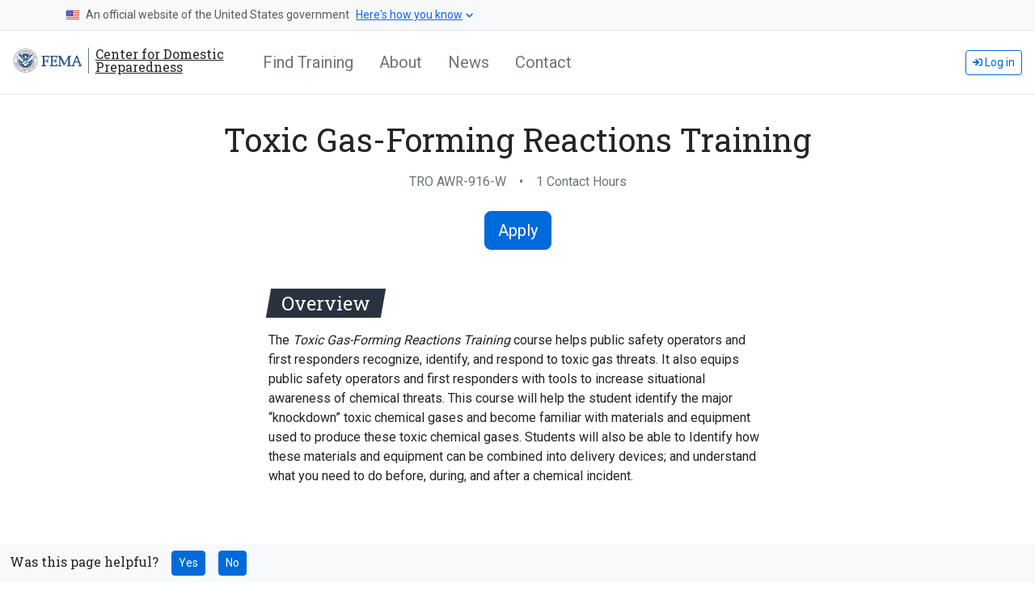

--- FILE ---
content_type: text/html; charset=utf-8
request_url: https://cdp.dhs.gov/training/course/AWR-916-W
body_size: 12261
content:
<!DOCTYPE html>
<html lang="en">
<head>
    <meta charset="utf-8" />
    <meta name="viewport" content="width=device-width, initial-scale=1.0">
    <meta name="description" content="Provides information about a specific training course offered at the Center for Domestic Preparedness.">
    <title>Toxic Gas-Forming Reactions Training - Center for Domestic Preparedness</title>
    <link rel="stylesheet" href="/staticAssets/css/bootstrap/v5/bootstrap.css" />
    <link rel="stylesheet" href="/staticAssets/css/ctasNavbar.css?v=5.0.0" />
    <script src="https://code.jquery.com/jquery-3.6.0.min.js" integrity="sha256-/xUj+3OJU5yExlq6GSYGSHk7tPXikynS7ogEvDej/m4=" crossorigin="anonymous"></script>
    

    <script async src="https://www.googletagmanager.com/gtag/js?id=UA-16593206-1"></script>
    <script>
        window.dataLayer = window.dataLayer || [];
        function gtag() { dataLayer.push(arguments); }
        gtag('js', new Date());

        gtag('config', 'UA-16593206-1');
    </script>

    <style>
        html {
            scroll-behavior: smooth;
        }

        @media (min-width: 1200px) {
            header > .container, .jumbotron > .container, main > .container, footer > .container {
                max-width: 1440px;
            }
        }

        body > [href="#main"] {
            width: 200px;
            margin-left: -100px;
            left: 50%;
            position: absolute;
            transform: translateY(-100%);
            transition: transform 0.3s;
            display: block;
        }

        [href="#main"]:focus {
            transform: translateY(10%);
        }

        .twitter-typeahead {
            margin-bottom: 0;
        }

            .twitter-typeahead input {
                width: 100%;
            }

            .twitter-typeahead .tt-menu {
                max-height: 200px;
                overflow-y: auto;
            }
    </style>

    <!-- We participate in the US government's analytics program. See the data at analytics.usa.gov. -->
    <script async type="text/javascript" src="https://dap.digitalgov.gov/Universal-Federated-Analytics-Min.js?agency=DHS" id="_fed_an_ua_tag"></script>
</head>
<body>
    <a href="#main" class="bg-primary text-white rounded text-center py-1" style="z-index: 10000;">Skip to main content</a>

<ctas-navbar 
    app-title="" 
    no-margin="true" 
    app-rooturl="/" 
    user-name=""
    is-migrated-to-b2c="true"></ctas-navbar>

<header class="border-bottom py-2">

    <nav class="navbar navbar-expand-lg navbar-white bg-white" style="z-index:1">
        <a href="/" class="d-flex align-items-center text-body me-md-5 mb-1 ms-3">

            <img src="/images/logos/FEMA_logo.svg" alt="Department of Homeland Security Shield / FEMA" height="30" class="me-2" />

            <span class="d-flex h6 align-items-center border-start border-secondary ps-2 mb-0 text-body"
                style="line-height: 1;">
                Center for Domestic<br /> Preparedness
            </span>
        </a>

        <div class="collapse navbar-collapse">
            <ul class="navbar-nav me-auto mt-2 mt-lg-0" style="font-size: 1.25em">
                <li class="nav-item">
                    <a href="/training" class="nav-link text-secondary ps-md-0 me-3">Find Training</a>
                </li>
                <li class="nav-item">
                    <a href="/about" title="Learn more about the CDP" class="nav-link text-secondary me-3">About</a>
                </li>
                <li class="nav-item">
                    <a href="/news-media" title="News related to the CDP" class="nav-link text-secondary me-3">News</a>
                </li>
                <li class="nav-item">
                    <a href="/contact" title="Contact information for the CDP" class="nav-link text-secondary me-3">Contact</a>
                </li>
            </ul>
        </div>

        <ul class="navbar-nav mt-2 mt-lg-0 me-3">
                <li class="nav-item">
                    <a class="btn btn-outline-primary btn-sm" href="/MicrosoftIdentity/Account/SignIn"><i class="fas fa-sign-in fa-sm"></i> Log in</a>
                </li>
        </ul>
    </nav>
</header>

    

    <main id="main" class="pb-3 mb-3">
        


<div class="container">
    <div class="jumbotron d-flex flex-column align-items-center pt-3 pb-2 bg-white">

        <h1 class="mt-3 mb-0 px-0 text-center w-75">Toxic Gas-Forming Reactions Training</h1>

        <div class="text-secondary my-3 d-flex justify-content-center">
            <div class="mx-3">TRO AWR-916-W</div> •
            <div class="mx-3">1 Contact Hours</div>
        </div>


    </div>

    <div class="text-center mb-5">
        <a href="/online_course/apply/2135" class="btn btn-primary btn-lg" aria-label="Apply for Toxic Gas-Forming Reactions Training">Apply</a>
    </div>

    <div class="row justify-content-center">
        <div class="col-md-12 col-lg-7 col-xl-6">
            <div class="mb-3" style="background-color: rgba(41,51,64,1); color: #ffffff; transform: skewX(-10deg); display: inline-block;">
                <h4 class="font-weight-light py-1 px-3 mb-0" style="transform: skewX(10deg)">Overview</h4>
            </div>
<p>The <em>Toxic Gas-Forming Reactions Training</em> course&nbsp;helps public safety operators and first responders recognize, identify, and respond to toxic gas threats. It also equips public safety operators and first responders with tools to increase situational awareness of chemical threats. This course will help the student identify the major &ldquo;knockdown&rdquo; toxic chemical gases and become familiar with materials and equipment used to produce these toxic chemical gases. Students will also be able to Identify how these materials and equipment can be combined into delivery devices; and understand what you need to do before, during, and after a chemical incident.</p>
<p>&nbsp;</p>


        </div>

    </div>
</div>


    </main>

    <footer class="mt-auto py-5 mt-5" style="background: #293340; overflow: hidden;">

    <div class="container">

        <div class="row">
            <div class="col-md-4 text-white">
                <a href="/" class="d-flex align-items-center text-body me-md-5 mb-2">
                    <img src="/images/logos/FEMA_logo_light.svg" alt="Department of Homeland Security Shield / FEMA" height="75" />
                </a>

                <h5>Center for Domestic Preparedness</h5>

                <p><i>Training the Best for the Worst</i></p>

                <address class="mb-3">
                    61 Responder Dr.<br />
                    Anniston AL, 36205
                </address>
                <p>1-866-213-9553 between the hours of<br /> 7:30 a.m. and 4:30 p.m. CST</p>
            </div>

            <div class="col-md-8">

                <div class="row mb-3">
                    <div class="col-md-3">
                        <ul class="list-unstyled mb-0">
                            <li class="mb-3"><h5 class="text-white fw-bold">About</h5></li>
                            <li class="my-2"><a href="/about" class="text-white">About the CDP</a></li>
                            <li class="my-2"><a href="/news-media" class="text-white">News</a></li>
                            <li class="my-2"><a href="/about/ndpc" class="text-white">NDPC</a></li>
                            <li class="mt-2 mb-4"><a href="/medical-marijuana-notice" class="text-white">Medical Marijuana Notice</a></li>
                        </ul>
                    </div>

                    <div class="col-md-3">
                        <ul class="list-unstyled mb-0">
                            <li class="mb-3"><h5 class="text-white fw-bold">Training</h5></li>
                            <li class="my-2"><a href="/training" class="text-white">Find Training</a></li>
                            <li class="my-2"><a href="/apply" class="text-white">Apply for Training</a></li>
                            <li class="my-2"><a href="/training/partners" class="text-white">Training Partners</a></li>
                            <li class="mt-2 mb-4"><a href="/training/accreditation" class="text-white">Accreditation</a></li>
                        </ul>
                    </div>

                    <div class="col-md-3">
                        <ul class="list-unstyled mb-0">
                            <li class="mb-3"><h5 class="text-white fw-bold">Contact</h5></li>
                            <li class="my-2"><a href="/contact" class="text-white">Contact Us</a></li>
                            <li class="my-2"><a href="/region-map" class="text-white">Find Your Region</a></li>
                            <li class="mt-2 mb-4"><a href="/contact/saa" class="text-white">State, Territory, and Tribal POCs</a></li>
                        </ul>
                    </div>

                    <div class="col-md-3">
                        <ul class="list-unstyled mb-0">
                            <li class="mb-3"><h5 class="text-white fw-bold">Site Links</h5></li>
                            <li class="my-2"><a href="/site-map" class="text-white">Site Map</a></li>
                            <li class="my-2"><a href="/terms-of-use" class="text-white">Terms of Use</a></li>
                            <li class="my-2"><a href="/faq" class="text-white">Frequently Asked Questions</a></li>
                            <li class="mt-2 mb-4"><a href="/jobs" class="text-white">Job Announcements</a></li>
                        </ul>
                    </div>
                </div>

                <a href="https://www.facebook.com/CDPFEMA" aria-label="Follow us on Facebook" class="text-decoration-none text-white me-2">
                    <i class="fab fa-facebook fa-lg" aria-hidden="true"></i>
                </a>

                <a href="https://www.instagram.com/cdpfema_official" aria-label="Follow us on Instagram" class="text-decoration-none text-white mx-2">
                    <i class="fab fa-instagram fa-lg" aria-hidden="true"></i>
                </a>

                <a href="https://www.youtube.com/channel/UCygLDQbg9Cqburp_0D7K5Sw" aria-label="Follow us on Youtube" class="text-decoration-none text-white mx-2">
                    <i class="fab fa-youtube fa-lg" aria-hidden="true"></i>
                </a>

                <a href="https://www.linkedin.com/in/cdpfema/" aria-label="Follow us on Linked In" class="text-decoration-none text-white mx-2">
                    <i class="fab fa-linkedin-in fa-lg" aria-hidden="true"></i>
                </a>
            </div>
        </div>
    </div>

    <script src="/staticAssets/js/bootstrap/v5/bootstrapBundle.min.js"></script>
    <script src="/staticAssets/js/fontAwesome/fontAwesomeAll.min.js"></script>
    <script src="/staticAssets/js/react/16/react.production.min.js"></script>
    <script src="/staticAssets/js/react/16/react-dom.production.min.js"></script>
    <script src="/staticAssets/js/pubsub.min.js"></script>
    <script src="/common/feedback/form/ui/form.js"></script>
    <script src="/js/views/shared/_footer.js"></script>
    <script src="/staticAssets/js/jQuery/jqueryValidate.min.js"></script>
    <script src="/staticAssets/js/jQuery/jqueryValidateUnobtrusive.min.js"></script>
    <script src="/staticAssets/js/jQuery/jqueryUnobtrusiveAjax.min.js"></script>
    <script src="/staticAssets/js/components/react/ctasContextMenu.min.js?v=5.0.0"></script>
    <script src="/staticAssets/js/components/react/ctasNavbar.min.js?v=5.0.0"></script>

</footer>

    <script src="https://cdnjs.cloudflare.com/ajax/libs/dompurify/2.3.8/purify.min.js" integrity="sha512-M72KfQy4kPuLYC6CeTrN0eA17U1lXEMrr5qEJC/40CLdZGC3HpwPS0esQLqBHnxty2FIcuNdP9EqwSOCLEVJXQ==" crossorigin="anonymous" referrerpolicy="no-referrer"></script>
    
    <script src="/js/plugins/qrcode/qrcode.min.js"></script>
    <script src="/js/plugins/qrcode/instantiate-qrcode.js"></script>


</body>
</html>

--- FILE ---
content_type: text/css
request_url: https://cdp.dhs.gov/staticAssets/css/bootstrap/v5/bootstrap.css
body_size: 346234
content:
@charset "UTF-8";
/*
    Custom style for scrollbar
    -------------------------------------------------- */
    @import url("https://fonts.googleapis.com/css?family=Roboto+Mono|Roboto+Slab:400,700|Roboto:300,400,700");

    ::-webkit-scrollbar {
        width: 10px;
        height: 10px;
    }
    
    /* Track */
    ::-webkit-scrollbar-track {
        background: #f1f1f1;
    }
    
    /* Handle */
    ::-webkit-scrollbar-thumb {
        background: #888;
    }
    
        /* Handle on hover */
        ::-webkit-scrollbar-thumb:hover {
            background: #555;
        }
    
    /*!
     * Bootstrap  v5.3.5 (https://getbootstrap.com/)
     * Copyright 2011-2025 The Bootstrap Authors
     * Licensed under MIT (https://github.com/twbs/bootstrap/blob/main/LICENSE)
     */
    :root,
    [data-bs-theme=light] {
        --bs-blue: #006ADB;
        --bs-indigo: #6610f2;
        --bs-purple: #6f42c1;
        --bs-pink: #d63384;
        --bs-red: #D42537;
        --bs-orange: #fd7e14;
        --bs-yellow: #ffc107;
        --bs-green: #2B7D3B;
        --bs-teal: #20c997;
        --bs-cyan: #127483;
        --bs-white: #fff;
        --bs-gray: #6c757d;
        --bs-gray-dark: #343a40;
        --bs-gray-100: #f8f9fa;
        --bs-gray-200: #e9ecef;
        --bs-gray-300: #dee2e6;
        --bs-gray-400: #ced4da;
        --bs-gray-500: #adb5bd;
        --bs-gray-600: #6c757d;
        --bs-gray-700: #495057;
        --bs-gray-800: #343a40;
        --bs-gray-900: #212529;
        --bs-primary: #006ADB;
        --bs-secondary: #6c757d;
        --bs-success: #2B7D3B;
        --bs-info: #127483;
        --bs-warning: #ffc107;
        --bs-danger: #D42537;
        --bs-light: #f8f9fa;
        --bs-dark: #212529;
        --bs-primary-rgb: 13, 110, 253;
        --bs-secondary-rgb: 108, 117, 125;
        --bs-success-rgb: 25, 135, 84;
        --bs-info-rgb: 13, 202, 240;
        --bs-warning-rgb: 255, 193, 7;
        --bs-danger-rgb: 220, 53, 69;
        --bs-light-rgb: 248, 249, 250;
        --bs-dark-rgb: 33, 37, 41;
        --bs-primary-text-emphasis: #052c65;
        --bs-secondary-text-emphasis: #2b2f32;
        --bs-success-text-emphasis: #0a3622;
        --bs-info-text-emphasis: #055160;
        --bs-warning-text-emphasis: #664d03;
        --bs-danger-text-emphasis: #58151c;
        --bs-light-text-emphasis: #495057;
        --bs-dark-text-emphasis: #495057;
        --bs-primary-bg-subtle: #cfe2ff;
        --bs-secondary-bg-subtle: #e2e3e5;
        --bs-success-bg-subtle: #d1e7dd;
        --bs-info-bg-subtle: #cff4fc;
        --bs-warning-bg-subtle: #fff3cd;
        --bs-danger-bg-subtle: #f8d7da;
        --bs-light-bg-subtle: #fcfcfd;
        --bs-dark-bg-subtle: #ced4da;
        --bs-primary-border-subtle: #9ec5fe;
        --bs-secondary-border-subtle: #c4c8cb;
        --bs-success-border-subtle: #a3cfbb;
        --bs-info-border-subtle: #9eeaf9;
        --bs-warning-border-subtle: #ffe69c;
        --bs-danger-border-subtle: #f1aeb5;
        --bs-light-border-subtle: #e9ecef;
        --bs-dark-border-subtle: #adb5bd;
        --bs-white-rgb: 255, 255, 255;
        --bs-black-rgb: 0, 0, 0;
        --bs-font-sans-serif: Roboto, sans-serif;
        --bs-font-monospace: Roboto Mono, monospace;
        --bs-gradient: linear-gradient(180deg, rgba(255, 255, 255, 0.15), rgba(255, 255, 255, 0));
        --bs-body-font-family: var(--bs-font-sans-serif);
        --bs-body-font-size: 1rem;
        --bs-body-font-weight: 400;
        --bs-body-line-height: 1.5;
        --bs-body-color: #212529;
        --bs-body-color-rgb: 33, 37, 41;
        --bs-body-bg: #fff;
        --bs-body-bg-rgb: 255, 255, 255;
        --bs-emphasis-color: #000;
        --bs-emphasis-color-rgb: 0, 0, 0;
        --bs-secondary-color: rgba(33, 37, 41, 0.75);
        --bs-secondary-color-rgb: 33, 37, 41;
        --bs-secondary-bg: #e9ecef;
        --bs-secondary-bg-rgb: 233, 236, 239;
        --bs-tertiary-color: rgba(33, 37, 41, 0.5);
        --bs-tertiary-color-rgb: 33, 37, 41;
        --bs-tertiary-bg: #f8f9fa;
        --bs-tertiary-bg-rgb: 248, 249, 250;
        --bs-heading-color: inherit;
        --bs-link-color: #006ADB;
        --bs-link-color-rgb: 13, 110, 253;
        --bs-link-decoration: underline;
        --bs-link-hover-color: #0a58ca;
        --bs-link-hover-color-rgb: 10, 88, 202;
        --bs-code-color: #d63384;
        --bs-highlight-color: #212529;
        --bs-highlight-bg: #fff3cd;
        --bs-border-width: 1px;
        --bs-border-style: solid;
        --bs-border-color: #dee2e6;
        --bs-border-color-translucent: rgba(0, 0, 0, 0.175);
        --bs-border-radius: 0.375rem;
        --bs-border-radius-sm: 0.25rem;
        --bs-border-radius-lg: 0.5rem;
        --bs-border-radius-xl: 1rem;
        --bs-border-radius-xxl: 2rem;
        --bs-border-radius-2xl: var(--bs-border-radius-xxl);
        --bs-border-radius-pill: 50rem;
        --bs-box-shadow: 0 0.5rem 1rem rgba(0, 0, 0, 0.15);
        --bs-box-shadow-sm: 0 0.125rem 0.25rem rgba(0, 0, 0, 0.075);
        --bs-box-shadow-lg: 0 1rem 3rem rgba(0, 0, 0, 0.175);
        --bs-box-shadow-inset: inset 0 1px 2px rgba(0, 0, 0, 0.075);
        --bs-focus-ring-width: 0.25rem;
        --bs-focus-ring-opacity: 0.25;
        --bs-focus-ring-color: rgba(13, 110, 253, 0.25);
        --bs-form-valid-color: #2B7D3B;
        --bs-form-valid-border-color: #2B7D3B;
        --bs-form-invalid-color: #D42537;
        --bs-form-invalid-border-color: #D42537;
    }
    
    [data-bs-theme=dark] {
      color-scheme: dark;
      --bs-body-color: #dee2e6;
      --bs-body-color-rgb: 222, 226, 230;
      --bs-body-bg: #212529;
      --bs-body-bg-rgb: 33, 37, 41;
      --bs-emphasis-color: #fff;
      --bs-emphasis-color-rgb: 255, 255, 255;
      --bs-secondary-color: rgba(222, 226, 230, 0.75);
      --bs-secondary-color-rgb: 222, 226, 230;
      --bs-secondary-bg: #343a40;
      --bs-secondary-bg-rgb: 52, 58, 64;
      --bs-tertiary-color: rgba(222, 226, 230, 0.5);
      --bs-tertiary-color-rgb: 222, 226, 230;
      --bs-tertiary-bg: #2b3035;
      --bs-tertiary-bg-rgb: 43, 48, 53;
      --bs-primary-text-emphasis: #6ea8fe;
      --bs-secondary-text-emphasis: #a7acb1;
      --bs-success-text-emphasis: #75b798;
      --bs-info-text-emphasis: #6edff6;
      --bs-warning-text-emphasis: #ffda6a;
      --bs-danger-text-emphasis: #ea868f;
      --bs-light-text-emphasis: #f8f9fa;
      --bs-dark-text-emphasis: #dee2e6;
      --bs-primary-bg-subtle: #031633;
      --bs-secondary-bg-subtle: #161719;
      --bs-success-bg-subtle: #051b11;
      --bs-info-bg-subtle: #032830;
      --bs-warning-bg-subtle: #332701;
      --bs-danger-bg-subtle: #2c0b0e;
      --bs-light-bg-subtle: #343a40;
      --bs-dark-bg-subtle: #1a1d20;
      --bs-primary-border-subtle: #084298;
      --bs-secondary-border-subtle: #41464b;
      --bs-success-border-subtle: #0f5132;
      --bs-info-border-subtle: #087990;
      --bs-warning-border-subtle: #997404;
      --bs-danger-border-subtle: #842029;
      --bs-light-border-subtle: #495057;
      --bs-dark-border-subtle: #343a40;
      --bs-heading-color: inherit;
      --bs-link-color: #6ea8fe;
      --bs-link-hover-color: #8bb9fe;
      --bs-link-color-rgb: 110, 168, 254;
      --bs-link-hover-color-rgb: 139, 185, 254;
      --bs-code-color: #e685b5;
      --bs-highlight-color: #dee2e6;
      --bs-highlight-bg: #664d03;
      --bs-border-color: #495057;
      --bs-border-color-translucent: rgba(255, 255, 255, 0.15);
      --bs-form-valid-color: #75b798;
      --bs-form-valid-border-color: #75b798;
      --bs-form-invalid-color: #ea868f;
      --bs-form-invalid-border-color: #ea868f;
    }
    
    *,
    *::before,
    *::after {
      box-sizing: border-box;
    }
    
    @media (prefers-reduced-motion: no-preference) {
      :root {
        scroll-behavior: smooth;
      }
    }
    
    body {
      margin: 0;
      font-family: var(--bs-body-font-family);
      font-size: var(--bs-body-font-size);
      font-weight: var(--bs-body-font-weight);
      line-height: var(--bs-body-line-height);
      color: var(--bs-body-color);
      text-align: var(--bs-body-text-align);
      background-color: var(--bs-body-bg);
      -webkit-text-size-adjust: 100%;
      -webkit-tap-highlight-color: rgba(0, 0, 0, 0);
    }
    
    hr {
      margin: 1rem 0;
      color: inherit;
      border: 0;
      border-top: var(--bs-border-width) solid;
      opacity: 0.25;
    }
    
    h6, .h6, h5, .h5, h4, .h4, h3, .h3, h2, .h2, h1, .h1 {
        margin-top: 0;
        margin-bottom: 0.5rem;
        font-family: Roboto Slab, serif;
        font-weight: 500;
        line-height: 1.2;
        color: var(--bs-heading-color);
    }
    
    h1, .h1 {
      font-size: calc(1.375rem + 1.5vw);
    }
    @media (min-width: 1200px) {
      h1, .h1 {
        font-size: 2.5rem;
      }
    }
    
    h2, .h2 {
      font-size: calc(1.325rem + 0.9vw);
    }
    @media (min-width: 1200px) {
      h2, .h2 {
        font-size: 2rem;
      }
    }
    
    h3, .h3 {
      font-size: calc(1.3rem + 0.6vw);
    }
    @media (min-width: 1200px) {
      h3, .h3 {
        font-size: 1.75rem;
      }
    }
    
    h4, .h4 {
      font-size: calc(1.275rem + 0.3vw);
    }
    @media (min-width: 1200px) {
      h4, .h4 {
        font-size: 1.5rem;
      }
    }
    
    h5, .h5 {
      font-size: 1.25rem;
    }
    
    h6, .h6 {
      font-size: 1rem;
    }
    
    p {
      margin-top: 0;
      margin-bottom: 1rem;
    }
    
    abbr[title] {
      -webkit-text-decoration: underline dotted;
      text-decoration: underline dotted;
      cursor: help;
      -webkit-text-decoration-skip-ink: none;
      text-decoration-skip-ink: none;
    }
    
    address {
      margin-bottom: 1rem;
      font-style: normal;
      line-height: inherit;
    }
    
    ol,
    ul {
      padding-left: 2rem;
    }
    
    ol,
    ul,
    dl {
      margin-top: 0;
      margin-bottom: 1rem;
    }
    
    ol ol,
    ul ul,
    ol ul,
    ul ol {
      margin-bottom: 0;
    }
    
    dt {
      font-weight: 700;
    }
    
    dd {
      margin-bottom: 0.5rem;
      margin-left: 0;
    }
    
    blockquote {
      margin: 0 0 1rem;
    }
    
    b,
    strong {
      font-weight: bolder;
    }
    
    small, .small {
      font-size: 0.875em;
    }
    
    mark, .mark {
      padding: 0.1875em;
      color: var(--bs-highlight-color);
      background-color: var(--bs-highlight-bg);
    }
    
    sub,
    sup {
      position: relative;
      font-size: 0.75em;
      line-height: 0;
      vertical-align: baseline;
    }
    
    sub {
      bottom: -0.25em;
    }
    
    sup {
      top: -0.5em;
    }
    
    a {
      color: rgba(var(--bs-link-color-rgb), var(--bs-link-opacity, 1));
      text-decoration: underline;
    }
    a:hover {
      --bs-link-color-rgb: var(--bs-link-hover-color-rgb);
    }
    
    a:not([href]):not([class]), a:not([href]):not([class]):hover {
      color: inherit;
      text-decoration: none;
    }
    
    pre,
    code,
    kbd,
    samp {
      font-family: var(--bs-font-monospace);
      font-size: 1em;
    }
    
    pre {
      display: block;
      margin-top: 0;
      margin-bottom: 1rem;
      overflow: auto;
      font-size: 0.875em;
    }
    pre code {
      font-size: inherit;
      color: inherit;
      word-break: normal;
    }
    
    code {
      font-size: 0.875em;
      color: var(--bs-code-color);
      word-wrap: break-word;
    }
    a > code {
      color: inherit;
    }
    
    kbd {
      padding: 0.1875rem 0.375rem;
      font-size: 0.875em;
      color: var(--bs-body-bg);
      background-color: var(--bs-body-color);
      border-radius: 0.25rem;
    }
    kbd kbd {
      padding: 0;
      font-size: 1em;
    }
    
    figure {
      margin: 0 0 1rem;
    }
    
    img,
    svg {
      vertical-align: middle;
    }
    
    table {
      caption-side: bottom;
      border-collapse: collapse;
    }
    
    caption {
      padding-top: 0.5rem;
      padding-bottom: 0.5rem;
      color: var(--bs-secondary-color);
      text-align: left;
    }
    
    th {
      text-align: inherit;
      text-align: -webkit-match-parent;
    }
    
    thead,
    tbody,
    tfoot,
    tr,
    td,
    th {
      border-color: inherit;
      border-style: solid;
      border-width: 0;
    }
    
    label {
      display: inline-block;
    }
    
    button {
      border-radius: 0;
    }
    
    button:focus:not(:focus-visible) {
      outline: 0;
    }
    
    input,
    button,
    select,
    optgroup,
    textarea {
      margin: 0;
      font-family: inherit;
      font-size: inherit;
      line-height: inherit;
    }
    
    button,
    select {
      text-transform: none;
    }
    
    [role=button] {
      cursor: pointer;
    }
    
    select {
      word-wrap: normal;
    }
    select:disabled {
      opacity: 1;
    }
    
    [list]:not([type=date]):not([type=datetime-local]):not([type=month]):not([type=week]):not([type=time])::-webkit-calendar-picker-indicator {
      display: none !important;
    }
    
    button,
    [type=button],
    [type=reset],
    [type=submit] {
      -webkit-appearance: button;
    }
    button:not(:disabled),
    [type=button]:not(:disabled),
    [type=reset]:not(:disabled),
    [type=submit]:not(:disabled) {
      cursor: pointer;
    }
    
    ::-moz-focus-inner {
      padding: 0;
      border-style: none;
    }
    
    textarea {
      resize: vertical;
    }
    
    fieldset {
      min-width: 0;
      padding: 0;
      margin: 0;
      border: 0;
    }
    
    legend {
      float: left;
      width: 100%;
      padding: 0;
      margin-bottom: 0.5rem;
      line-height: inherit;
      font-size: calc(1.275rem + 0.3vw);
    }
    @media (min-width: 1200px) {
      legend {
        font-size: 1.5rem;
      }
    }
    legend + * {
      clear: left;
    }
    
    ::-webkit-datetime-edit-fields-wrapper,
    ::-webkit-datetime-edit-text,
    ::-webkit-datetime-edit-minute,
    ::-webkit-datetime-edit-hour-field,
    ::-webkit-datetime-edit-day-field,
    ::-webkit-datetime-edit-month-field,
    ::-webkit-datetime-edit-year-field {
      padding: 0;
    }
    
    ::-webkit-inner-spin-button {
      height: auto;
    }
    
    [type=search] {
      -webkit-appearance: textfield;
      outline-offset: -2px;
    }
    
    /* rtl:raw:
    [type="tel"],
    [type="url"],
    [type="email"],
    [type="number"] {
      direction: ltr;
    }
    */
    ::-webkit-search-decoration {
      -webkit-appearance: none;
    }
    
    ::-webkit-color-swatch-wrapper {
      padding: 0;
    }
    
    ::-webkit-file-upload-button {
      font: inherit;
      -webkit-appearance: button;
    }
    
    ::file-selector-button {
      font: inherit;
      -webkit-appearance: button;
    }
    
    output {
      display: inline-block;
    }
    
    iframe {
      border: 0;
    }
    
    summary {
      display: list-item;
      cursor: pointer;
    }
    
    progress {
      vertical-align: baseline;
    }
    
    [hidden] {
      display: none !important;
    }
    
    .lead {
      font-size: 1.25rem;
      font-weight: 300;
    }
    
    .display-1 {
      font-weight: 300;
      line-height: 1.2;
      font-size: calc(1.625rem + 4.5vw);
    }
    @media (min-width: 1200px) {
      .display-1 {
        font-size: 5rem;
      }
    }
    
    .display-2 {
      font-weight: 300;
      line-height: 1.2;
      font-size: calc(1.575rem + 3.9vw);
    }
    @media (min-width: 1200px) {
      .display-2 {
        font-size: 4.5rem;
      }
    }
    
    .display-3 {
      font-weight: 300;
      line-height: 1.2;
      font-size: calc(1.525rem + 3.3vw);
    }
    @media (min-width: 1200px) {
      .display-3 {
        font-size: 4rem;
      }
    }
    
    .display-4 {
      font-weight: 300;
      line-height: 1.2;
      font-size: calc(1.475rem + 2.7vw);
    }
    @media (min-width: 1200px) {
      .display-4 {
        font-size: 3.5rem;
      }
    }
    
    .display-5 {
      font-weight: 300;
      line-height: 1.2;
      font-size: calc(1.425rem + 2.1vw);
    }
    @media (min-width: 1200px) {
      .display-5 {
        font-size: 3rem;
      }
    }
    
    .display-6 {
      font-weight: 300;
      line-height: 1.2;
      font-size: calc(1.375rem + 1.5vw);
    }
    @media (min-width: 1200px) {
      .display-6 {
        font-size: 2.5rem;
      }
    }
    
    .list-unstyled {
      padding-left: 0;
      list-style: none;
    }
    
    .list-inline {
      padding-left: 0;
      list-style: none;
    }
    
    .list-inline-item {
      display: inline-block;
    }
    .list-inline-item:not(:last-child) {
      margin-right: 0.5rem;
    }
    
    .initialism {
      font-size: 0.875em;
      text-transform: uppercase;
    }
    
    .blockquote {
      margin-bottom: 1rem;
      font-size: 1.25rem;
    }
    .blockquote > :last-child {
      margin-bottom: 0;
    }
    
    .blockquote-footer {
      margin-top: -1rem;
      margin-bottom: 1rem;
      font-size: 0.875em;
      color: #6c757d;
    }
    .blockquote-footer::before {
      content: "— ";
    }
    
    .img-fluid {
      max-width: 100%;
      height: auto;
    }
    
    .img-thumbnail {
      padding: 0.25rem;
      background-color: var(--bs-body-bg);
      border: var(--bs-border-width) solid var(--bs-border-color);
      border-radius: var(--bs-border-radius);
      max-width: 100%;
      height: auto;
    }
    
    .figure {
      display: inline-block;
    }
    
    .figure-img {
      margin-bottom: 0.5rem;
      line-height: 1;
    }
    
    .figure-caption {
      font-size: 0.875em;
      color: var(--bs-secondary-color);
    }
    
    .container,
    .container-fluid,
    .container-xxl,
    .container-xl,
    .container-lg,
    .container-md,
    .container-sm {
      --bs-gutter-x: 1.5rem;
      --bs-gutter-y: 0;
      width: 100%;
      padding-right: calc(var(--bs-gutter-x) * 0.5);
      padding-left: calc(var(--bs-gutter-x) * 0.5);
      margin-right: auto;
      margin-left: auto;
    }
    
    @media (min-width: 576px) {
      .container-sm, .container {
        max-width: 540px;
      }
    }
    @media (min-width: 768px) {
      .container-md, .container-sm, .container {
        max-width: 720px;
      }
    }
    @media (min-width: 992px) {
      .container-lg, .container-md, .container-sm, .container {
        max-width: 960px;
      }
    }
    @media (min-width: 1200px) {
      .container-xl, .container-lg, .container-md, .container-sm, .container {
        max-width: 1140px;
      }
    }
    @media (min-width: 1400px) {
      .container-xxl, .container-xl, .container-lg, .container-md, .container-sm, .container {
        max-width: 1320px;
      }
    }
    :root {
      --bs-breakpoint-xs: 0;
      --bs-breakpoint-sm: 576px;
      --bs-breakpoint-md: 768px;
      --bs-breakpoint-lg: 992px;
      --bs-breakpoint-xl: 1200px;
      --bs-breakpoint-xxl: 1400px;
    }
    
    .row {
      --bs-gutter-x: 1.5rem;
      --bs-gutter-y: 0;
      display: flex;
      flex-wrap: wrap;
      margin-top: calc(-1 * var(--bs-gutter-y));
      margin-right: calc(-0.5 * var(--bs-gutter-x));
      margin-left: calc(-0.5 * var(--bs-gutter-x));
    }
    .row > * {
      flex-shrink: 0;
      width: 100%;
      max-width: 100%;
      padding-right: calc(var(--bs-gutter-x) * 0.5);
      padding-left: calc(var(--bs-gutter-x) * 0.5);
      margin-top: var(--bs-gutter-y);
    }
    
    .col {
      flex: 1 0 0;
    }
    
    .row-cols-auto > * {
      flex: 0 0 auto;
      width: auto;
    }
    
    .row-cols-1 > * {
      flex: 0 0 auto;
      width: 100%;
    }
    
    .row-cols-2 > * {
      flex: 0 0 auto;
      width: 50%;
    }
    
    .row-cols-3 > * {
      flex: 0 0 auto;
      width: 33.33333333%;
    }
    
    .row-cols-4 > * {
      flex: 0 0 auto;
      width: 25%;
    }
    
    .row-cols-5 > * {
      flex: 0 0 auto;
      width: 20%;
    }
    
    .row-cols-6 > * {
      flex: 0 0 auto;
      width: 16.66666667%;
    }
    
    .col-auto {
      flex: 0 0 auto;
      width: auto;
    }
    
    .col-1 {
      flex: 0 0 auto;
      width: 8.33333333%;
    }
    
    .col-2 {
      flex: 0 0 auto;
      width: 16.66666667%;
    }
    
    .col-3 {
      flex: 0 0 auto;
      width: 25%;
    }
    
    .col-4 {
      flex: 0 0 auto;
      width: 33.33333333%;
    }
    
    .col-5 {
      flex: 0 0 auto;
      width: 41.66666667%;
    }
    
    .col-6 {
      flex: 0 0 auto;
      width: 50%;
    }
    
    .col-7 {
      flex: 0 0 auto;
      width: 58.33333333%;
    }
    
    .col-8 {
      flex: 0 0 auto;
      width: 66.66666667%;
    }
    
    .col-9 {
      flex: 0 0 auto;
      width: 75%;
    }
    
    .col-10 {
      flex: 0 0 auto;
      width: 83.33333333%;
    }
    
    .col-11 {
      flex: 0 0 auto;
      width: 91.66666667%;
    }
    
    .col-12 {
      flex: 0 0 auto;
      width: 100%;
    }
    
    .offset-1 {
      margin-left: 8.33333333%;
    }
    
    .offset-2 {
      margin-left: 16.66666667%;
    }
    
    .offset-3 {
      margin-left: 25%;
    }
    
    .offset-4 {
      margin-left: 33.33333333%;
    }
    
    .offset-5 {
      margin-left: 41.66666667%;
    }
    
    .offset-6 {
      margin-left: 50%;
    }
    
    .offset-7 {
      margin-left: 58.33333333%;
    }
    
    .offset-8 {
      margin-left: 66.66666667%;
    }
    
    .offset-9 {
      margin-left: 75%;
    }
    
    .offset-10 {
      margin-left: 83.33333333%;
    }
    
    .offset-11 {
      margin-left: 91.66666667%;
    }
    
    .g-0,
    .gx-0 {
      --bs-gutter-x: 0;
    }
    
    .g-0,
    .gy-0 {
      --bs-gutter-y: 0;
    }
    
    .g-1,
    .gx-1 {
      --bs-gutter-x: 0.25rem;
    }
    
    .g-1,
    .gy-1 {
      --bs-gutter-y: 0.25rem;
    }
    
    .g-2,
    .gx-2 {
      --bs-gutter-x: 0.5rem;
    }
    
    .g-2,
    .gy-2 {
      --bs-gutter-y: 0.5rem;
    }
    
    .g-3,
    .gx-3 {
      --bs-gutter-x: 1rem;
    }
    
    .g-3,
    .gy-3 {
      --bs-gutter-y: 1rem;
    }
    
    .g-4,
    .gx-4 {
      --bs-gutter-x: 1.5rem;
    }
    
    .g-4,
    .gy-4 {
      --bs-gutter-y: 1.5rem;
    }
    
    .g-5,
    .gx-5 {
      --bs-gutter-x: 3rem;
    }
    
    .g-5,
    .gy-5 {
      --bs-gutter-y: 3rem;
    }
    
    @media (min-width: 576px) {
      .col-sm {
        flex: 1 0 0;
      }
      .row-cols-sm-auto > * {
        flex: 0 0 auto;
        width: auto;
      }
      .row-cols-sm-1 > * {
        flex: 0 0 auto;
        width: 100%;
      }
      .row-cols-sm-2 > * {
        flex: 0 0 auto;
        width: 50%;
      }
      .row-cols-sm-3 > * {
        flex: 0 0 auto;
        width: 33.33333333%;
      }
      .row-cols-sm-4 > * {
        flex: 0 0 auto;
        width: 25%;
      }
      .row-cols-sm-5 > * {
        flex: 0 0 auto;
        width: 20%;
      }
      .row-cols-sm-6 > * {
        flex: 0 0 auto;
        width: 16.66666667%;
      }
      .col-sm-auto {
        flex: 0 0 auto;
        width: auto;
      }
      .col-sm-1 {
        flex: 0 0 auto;
        width: 8.33333333%;
      }
      .col-sm-2 {
        flex: 0 0 auto;
        width: 16.66666667%;
      }
      .col-sm-3 {
        flex: 0 0 auto;
        width: 25%;
      }
      .col-sm-4 {
        flex: 0 0 auto;
        width: 33.33333333%;
      }
      .col-sm-5 {
        flex: 0 0 auto;
        width: 41.66666667%;
      }
      .col-sm-6 {
        flex: 0 0 auto;
        width: 50%;
      }
      .col-sm-7 {
        flex: 0 0 auto;
        width: 58.33333333%;
      }
      .col-sm-8 {
        flex: 0 0 auto;
        width: 66.66666667%;
      }
      .col-sm-9 {
        flex: 0 0 auto;
        width: 75%;
      }
      .col-sm-10 {
        flex: 0 0 auto;
        width: 83.33333333%;
      }
      .col-sm-11 {
        flex: 0 0 auto;
        width: 91.66666667%;
      }
      .col-sm-12 {
        flex: 0 0 auto;
        width: 100%;
      }
      .offset-sm-0 {
        margin-left: 0;
      }
      .offset-sm-1 {
        margin-left: 8.33333333%;
      }
      .offset-sm-2 {
        margin-left: 16.66666667%;
      }
      .offset-sm-3 {
        margin-left: 25%;
      }
      .offset-sm-4 {
        margin-left: 33.33333333%;
      }
      .offset-sm-5 {
        margin-left: 41.66666667%;
      }
      .offset-sm-6 {
        margin-left: 50%;
      }
      .offset-sm-7 {
        margin-left: 58.33333333%;
      }
      .offset-sm-8 {
        margin-left: 66.66666667%;
      }
      .offset-sm-9 {
        margin-left: 75%;
      }
      .offset-sm-10 {
        margin-left: 83.33333333%;
      }
      .offset-sm-11 {
        margin-left: 91.66666667%;
      }
      .g-sm-0,
      .gx-sm-0 {
        --bs-gutter-x: 0;
      }
      .g-sm-0,
      .gy-sm-0 {
        --bs-gutter-y: 0;
      }
      .g-sm-1,
      .gx-sm-1 {
        --bs-gutter-x: 0.25rem;
      }
      .g-sm-1,
      .gy-sm-1 {
        --bs-gutter-y: 0.25rem;
      }
      .g-sm-2,
      .gx-sm-2 {
        --bs-gutter-x: 0.5rem;
      }
      .g-sm-2,
      .gy-sm-2 {
        --bs-gutter-y: 0.5rem;
      }
      .g-sm-3,
      .gx-sm-3 {
        --bs-gutter-x: 1rem;
      }
      .g-sm-3,
      .gy-sm-3 {
        --bs-gutter-y: 1rem;
      }
      .g-sm-4,
      .gx-sm-4 {
        --bs-gutter-x: 1.5rem;
      }
      .g-sm-4,
      .gy-sm-4 {
        --bs-gutter-y: 1.5rem;
      }
      .g-sm-5,
      .gx-sm-5 {
        --bs-gutter-x: 3rem;
      }
      .g-sm-5,
      .gy-sm-5 {
        --bs-gutter-y: 3rem;
      }
    }
    @media (min-width: 768px) {
      .col-md {
        flex: 1 0 0;
      }
      .row-cols-md-auto > * {
        flex: 0 0 auto;
        width: auto;
      }
      .row-cols-md-1 > * {
        flex: 0 0 auto;
        width: 100%;
      }
      .row-cols-md-2 > * {
        flex: 0 0 auto;
        width: 50%;
      }
      .row-cols-md-3 > * {
        flex: 0 0 auto;
        width: 33.33333333%;
      }
      .row-cols-md-4 > * {
        flex: 0 0 auto;
        width: 25%;
      }
      .row-cols-md-5 > * {
        flex: 0 0 auto;
        width: 20%;
      }
      .row-cols-md-6 > * {
        flex: 0 0 auto;
        width: 16.66666667%;
      }
      .col-md-auto {
        flex: 0 0 auto;
        width: auto;
      }
      .col-md-1 {
        flex: 0 0 auto;
        width: 8.33333333%;
      }
      .col-md-2 {
        flex: 0 0 auto;
        width: 16.66666667%;
      }
      .col-md-3 {
        flex: 0 0 auto;
        width: 25%;
      }
      .col-md-4 {
        flex: 0 0 auto;
        width: 33.33333333%;
      }
      .col-md-5 {
        flex: 0 0 auto;
        width: 41.66666667%;
      }
      .col-md-6 {
        flex: 0 0 auto;
        width: 50%;
      }
      .col-md-7 {
        flex: 0 0 auto;
        width: 58.33333333%;
      }
      .col-md-8 {
        flex: 0 0 auto;
        width: 66.66666667%;
      }
      .col-md-9 {
        flex: 0 0 auto;
        width: 75%;
      }
      .col-md-10 {
        flex: 0 0 auto;
        width: 83.33333333%;
      }
      .col-md-11 {
        flex: 0 0 auto;
        width: 91.66666667%;
      }
      .col-md-12 {
        flex: 0 0 auto;
        width: 100%;
      }
      .offset-md-0 {
        margin-left: 0;
      }
      .offset-md-1 {
        margin-left: 8.33333333%;
      }
      .offset-md-2 {
        margin-left: 16.66666667%;
      }
      .offset-md-3 {
        margin-left: 25%;
      }
      .offset-md-4 {
        margin-left: 33.33333333%;
      }
      .offset-md-5 {
        margin-left: 41.66666667%;
      }
      .offset-md-6 {
        margin-left: 50%;
      }
      .offset-md-7 {
        margin-left: 58.33333333%;
      }
      .offset-md-8 {
        margin-left: 66.66666667%;
      }
      .offset-md-9 {
        margin-left: 75%;
      }
      .offset-md-10 {
        margin-left: 83.33333333%;
      }
      .offset-md-11 {
        margin-left: 91.66666667%;
      }
      .g-md-0,
      .gx-md-0 {
        --bs-gutter-x: 0;
      }
      .g-md-0,
      .gy-md-0 {
        --bs-gutter-y: 0;
      }
      .g-md-1,
      .gx-md-1 {
        --bs-gutter-x: 0.25rem;
      }
      .g-md-1,
      .gy-md-1 {
        --bs-gutter-y: 0.25rem;
      }
      .g-md-2,
      .gx-md-2 {
        --bs-gutter-x: 0.5rem;
      }
      .g-md-2,
      .gy-md-2 {
        --bs-gutter-y: 0.5rem;
      }
      .g-md-3,
      .gx-md-3 {
        --bs-gutter-x: 1rem;
      }
      .g-md-3,
      .gy-md-3 {
        --bs-gutter-y: 1rem;
      }
      .g-md-4,
      .gx-md-4 {
        --bs-gutter-x: 1.5rem;
      }
      .g-md-4,
      .gy-md-4 {
        --bs-gutter-y: 1.5rem;
      }
      .g-md-5,
      .gx-md-5 {
        --bs-gutter-x: 3rem;
      }
      .g-md-5,
      .gy-md-5 {
        --bs-gutter-y: 3rem;
      }
    }
    @media (min-width: 992px) {
      .col-lg {
        flex: 1 0 0;
      }
      .row-cols-lg-auto > * {
        flex: 0 0 auto;
        width: auto;
      }
      .row-cols-lg-1 > * {
        flex: 0 0 auto;
        width: 100%;
      }
      .row-cols-lg-2 > * {
        flex: 0 0 auto;
        width: 50%;
      }
      .row-cols-lg-3 > * {
        flex: 0 0 auto;
        width: 33.33333333%;
      }
      .row-cols-lg-4 > * {
        flex: 0 0 auto;
        width: 25%;
      }
      .row-cols-lg-5 > * {
        flex: 0 0 auto;
        width: 20%;
      }
      .row-cols-lg-6 > * {
        flex: 0 0 auto;
        width: 16.66666667%;
      }
      .col-lg-auto {
        flex: 0 0 auto;
        width: auto;
      }
      .col-lg-1 {
        flex: 0 0 auto;
        width: 8.33333333%;
      }
      .col-lg-2 {
        flex: 0 0 auto;
        width: 16.66666667%;
      }
      .col-lg-3 {
        flex: 0 0 auto;
        width: 25%;
      }
      .col-lg-4 {
        flex: 0 0 auto;
        width: 33.33333333%;
      }
      .col-lg-5 {
        flex: 0 0 auto;
        width: 41.66666667%;
      }
      .col-lg-6 {
        flex: 0 0 auto;
        width: 50%;
      }
      .col-lg-7 {
        flex: 0 0 auto;
        width: 58.33333333%;
      }
      .col-lg-8 {
        flex: 0 0 auto;
        width: 66.66666667%;
      }
      .col-lg-9 {
        flex: 0 0 auto;
        width: 75%;
      }
      .col-lg-10 {
        flex: 0 0 auto;
        width: 83.33333333%;
      }
      .col-lg-11 {
        flex: 0 0 auto;
        width: 91.66666667%;
      }
      .col-lg-12 {
        flex: 0 0 auto;
        width: 100%;
      }
      .offset-lg-0 {
        margin-left: 0;
      }
      .offset-lg-1 {
        margin-left: 8.33333333%;
      }
      .offset-lg-2 {
        margin-left: 16.66666667%;
      }
      .offset-lg-3 {
        margin-left: 25%;
      }
      .offset-lg-4 {
        margin-left: 33.33333333%;
      }
      .offset-lg-5 {
        margin-left: 41.66666667%;
      }
      .offset-lg-6 {
        margin-left: 50%;
      }
      .offset-lg-7 {
        margin-left: 58.33333333%;
      }
      .offset-lg-8 {
        margin-left: 66.66666667%;
      }
      .offset-lg-9 {
        margin-left: 75%;
      }
      .offset-lg-10 {
        margin-left: 83.33333333%;
      }
      .offset-lg-11 {
        margin-left: 91.66666667%;
      }
      .g-lg-0,
      .gx-lg-0 {
        --bs-gutter-x: 0;
      }
      .g-lg-0,
      .gy-lg-0 {
        --bs-gutter-y: 0;
      }
      .g-lg-1,
      .gx-lg-1 {
        --bs-gutter-x: 0.25rem;
      }
      .g-lg-1,
      .gy-lg-1 {
        --bs-gutter-y: 0.25rem;
      }
      .g-lg-2,
      .gx-lg-2 {
        --bs-gutter-x: 0.5rem;
      }
      .g-lg-2,
      .gy-lg-2 {
        --bs-gutter-y: 0.5rem;
      }
      .g-lg-3,
      .gx-lg-3 {
        --bs-gutter-x: 1rem;
      }
      .g-lg-3,
      .gy-lg-3 {
        --bs-gutter-y: 1rem;
      }
      .g-lg-4,
      .gx-lg-4 {
        --bs-gutter-x: 1.5rem;
      }
      .g-lg-4,
      .gy-lg-4 {
        --bs-gutter-y: 1.5rem;
      }
      .g-lg-5,
      .gx-lg-5 {
        --bs-gutter-x: 3rem;
      }
      .g-lg-5,
      .gy-lg-5 {
        --bs-gutter-y: 3rem;
      }
    }
    @media (min-width: 1200px) {
      .col-xl {
        flex: 1 0 0;
      }
      .row-cols-xl-auto > * {
        flex: 0 0 auto;
        width: auto;
      }
      .row-cols-xl-1 > * {
        flex: 0 0 auto;
        width: 100%;
      }
      .row-cols-xl-2 > * {
        flex: 0 0 auto;
        width: 50%;
      }
      .row-cols-xl-3 > * {
        flex: 0 0 auto;
        width: 33.33333333%;
      }
      .row-cols-xl-4 > * {
        flex: 0 0 auto;
        width: 25%;
      }
      .row-cols-xl-5 > * {
        flex: 0 0 auto;
        width: 20%;
      }
      .row-cols-xl-6 > * {
        flex: 0 0 auto;
        width: 16.66666667%;
      }
      .col-xl-auto {
        flex: 0 0 auto;
        width: auto;
      }
      .col-xl-1 {
        flex: 0 0 auto;
        width: 8.33333333%;
      }
      .col-xl-2 {
        flex: 0 0 auto;
        width: 16.66666667%;
      }
      .col-xl-3 {
        flex: 0 0 auto;
        width: 25%;
      }
      .col-xl-4 {
        flex: 0 0 auto;
        width: 33.33333333%;
      }
      .col-xl-5 {
        flex: 0 0 auto;
        width: 41.66666667%;
      }
      .col-xl-6 {
        flex: 0 0 auto;
        width: 50%;
      }
      .col-xl-7 {
        flex: 0 0 auto;
        width: 58.33333333%;
      }
      .col-xl-8 {
        flex: 0 0 auto;
        width: 66.66666667%;
      }
      .col-xl-9 {
        flex: 0 0 auto;
        width: 75%;
      }
      .col-xl-10 {
        flex: 0 0 auto;
        width: 83.33333333%;
      }
      .col-xl-11 {
        flex: 0 0 auto;
        width: 91.66666667%;
      }
      .col-xl-12 {
        flex: 0 0 auto;
        width: 100%;
      }
      .offset-xl-0 {
        margin-left: 0;
      }
      .offset-xl-1 {
        margin-left: 8.33333333%;
      }
      .offset-xl-2 {
        margin-left: 16.66666667%;
      }
      .offset-xl-3 {
        margin-left: 25%;
      }
      .offset-xl-4 {
        margin-left: 33.33333333%;
      }
      .offset-xl-5 {
        margin-left: 41.66666667%;
      }
      .offset-xl-6 {
        margin-left: 50%;
      }
      .offset-xl-7 {
        margin-left: 58.33333333%;
      }
      .offset-xl-8 {
        margin-left: 66.66666667%;
      }
      .offset-xl-9 {
        margin-left: 75%;
      }
      .offset-xl-10 {
        margin-left: 83.33333333%;
      }
      .offset-xl-11 {
        margin-left: 91.66666667%;
      }
      .g-xl-0,
      .gx-xl-0 {
        --bs-gutter-x: 0;
      }
      .g-xl-0,
      .gy-xl-0 {
        --bs-gutter-y: 0;
      }
      .g-xl-1,
      .gx-xl-1 {
        --bs-gutter-x: 0.25rem;
      }
      .g-xl-1,
      .gy-xl-1 {
        --bs-gutter-y: 0.25rem;
      }
      .g-xl-2,
      .gx-xl-2 {
        --bs-gutter-x: 0.5rem;
      }
      .g-xl-2,
      .gy-xl-2 {
        --bs-gutter-y: 0.5rem;
      }
      .g-xl-3,
      .gx-xl-3 {
        --bs-gutter-x: 1rem;
      }
      .g-xl-3,
      .gy-xl-3 {
        --bs-gutter-y: 1rem;
      }
      .g-xl-4,
      .gx-xl-4 {
        --bs-gutter-x: 1.5rem;
      }
      .g-xl-4,
      .gy-xl-4 {
        --bs-gutter-y: 1.5rem;
      }
      .g-xl-5,
      .gx-xl-5 {
        --bs-gutter-x: 3rem;
      }
      .g-xl-5,
      .gy-xl-5 {
        --bs-gutter-y: 3rem;
      }
    }
    @media (min-width: 1400px) {
      .col-xxl {
        flex: 1 0 0;
      }
      .row-cols-xxl-auto > * {
        flex: 0 0 auto;
        width: auto;
      }
      .row-cols-xxl-1 > * {
        flex: 0 0 auto;
        width: 100%;
      }
      .row-cols-xxl-2 > * {
        flex: 0 0 auto;
        width: 50%;
      }
      .row-cols-xxl-3 > * {
        flex: 0 0 auto;
        width: 33.33333333%;
      }
      .row-cols-xxl-4 > * {
        flex: 0 0 auto;
        width: 25%;
      }
      .row-cols-xxl-5 > * {
        flex: 0 0 auto;
        width: 20%;
      }
      .row-cols-xxl-6 > * {
        flex: 0 0 auto;
        width: 16.66666667%;
      }
      .col-xxl-auto {
        flex: 0 0 auto;
        width: auto;
      }
      .col-xxl-1 {
        flex: 0 0 auto;
        width: 8.33333333%;
      }
      .col-xxl-2 {
        flex: 0 0 auto;
        width: 16.66666667%;
      }
      .col-xxl-3 {
        flex: 0 0 auto;
        width: 25%;
      }
      .col-xxl-4 {
        flex: 0 0 auto;
        width: 33.33333333%;
      }
      .col-xxl-5 {
        flex: 0 0 auto;
        width: 41.66666667%;
      }
      .col-xxl-6 {
        flex: 0 0 auto;
        width: 50%;
      }
      .col-xxl-7 {
        flex: 0 0 auto;
        width: 58.33333333%;
      }
      .col-xxl-8 {
        flex: 0 0 auto;
        width: 66.66666667%;
      }
      .col-xxl-9 {
        flex: 0 0 auto;
        width: 75%;
      }
      .col-xxl-10 {
        flex: 0 0 auto;
        width: 83.33333333%;
      }
      .col-xxl-11 {
        flex: 0 0 auto;
        width: 91.66666667%;
      }
      .col-xxl-12 {
        flex: 0 0 auto;
        width: 100%;
      }
      .offset-xxl-0 {
        margin-left: 0;
      }
      .offset-xxl-1 {
        margin-left: 8.33333333%;
      }
      .offset-xxl-2 {
        margin-left: 16.66666667%;
      }
      .offset-xxl-3 {
        margin-left: 25%;
      }
      .offset-xxl-4 {
        margin-left: 33.33333333%;
      }
      .offset-xxl-5 {
        margin-left: 41.66666667%;
      }
      .offset-xxl-6 {
        margin-left: 50%;
      }
      .offset-xxl-7 {
        margin-left: 58.33333333%;
      }
      .offset-xxl-8 {
        margin-left: 66.66666667%;
      }
      .offset-xxl-9 {
        margin-left: 75%;
      }
      .offset-xxl-10 {
        margin-left: 83.33333333%;
      }
      .offset-xxl-11 {
        margin-left: 91.66666667%;
      }
      .g-xxl-0,
      .gx-xxl-0 {
        --bs-gutter-x: 0;
      }
      .g-xxl-0,
      .gy-xxl-0 {
        --bs-gutter-y: 0;
      }
      .g-xxl-1,
      .gx-xxl-1 {
        --bs-gutter-x: 0.25rem;
      }
      .g-xxl-1,
      .gy-xxl-1 {
        --bs-gutter-y: 0.25rem;
      }
      .g-xxl-2,
      .gx-xxl-2 {
        --bs-gutter-x: 0.5rem;
      }
      .g-xxl-2,
      .gy-xxl-2 {
        --bs-gutter-y: 0.5rem;
      }
      .g-xxl-3,
      .gx-xxl-3 {
        --bs-gutter-x: 1rem;
      }
      .g-xxl-3,
      .gy-xxl-3 {
        --bs-gutter-y: 1rem;
      }
      .g-xxl-4,
      .gx-xxl-4 {
        --bs-gutter-x: 1.5rem;
      }
      .g-xxl-4,
      .gy-xxl-4 {
        --bs-gutter-y: 1.5rem;
      }
      .g-xxl-5,
      .gx-xxl-5 {
        --bs-gutter-x: 3rem;
      }
      .g-xxl-5,
      .gy-xxl-5 {
        --bs-gutter-y: 3rem;
      }
    }
    .table {
      --bs-table-color-type: initial;
      --bs-table-bg-type: initial;
      --bs-table-color-state: initial;
      --bs-table-bg-state: initial;
      --bs-table-color: var(--bs-emphasis-color);
      --bs-table-bg: var(--bs-body-bg);
      --bs-table-border-color: var(--bs-border-color);
      --bs-table-accent-bg: transparent;
      --bs-table-striped-color: var(--bs-emphasis-color);
      --bs-table-striped-bg: rgba(var(--bs-emphasis-color-rgb), 0.05);
      --bs-table-active-color: var(--bs-emphasis-color);
      --bs-table-active-bg: rgba(var(--bs-emphasis-color-rgb), 0.1);
      --bs-table-hover-color: var(--bs-emphasis-color);
      --bs-table-hover-bg: rgba(var(--bs-emphasis-color-rgb), 0.075);
      width: 100%;
      margin-bottom: 1rem;
      vertical-align: top;
      border-color: var(--bs-table-border-color);
    }
    .table > :not(caption) > * > * {
      padding: 0.5rem 0.5rem;
      color: var(--bs-table-color-state, var(--bs-table-color-type, var(--bs-table-color)));
      background-color: var(--bs-table-bg);
      border-bottom-width: var(--bs-border-width);
      box-shadow: inset 0 0 0 9999px var(--bs-table-bg-state, var(--bs-table-bg-type, var(--bs-table-accent-bg)));
    }
    .table > tbody {
      vertical-align: inherit;
    }
    .table > thead {
      vertical-align: bottom;
    }
    
    .table-group-divider {
      border-top: calc(var(--bs-border-width) * 2) solid currentcolor;
    }
    
    .caption-top {
      caption-side: top;
    }
    
    .table-sm > :not(caption) > * > * {
      padding: 0.25rem 0.25rem;
    }
    
    .table-bordered > :not(caption) > * {
      border-width: var(--bs-border-width) 0;
    }
    .table-bordered > :not(caption) > * > * {
      border-width: 0 var(--bs-border-width);
    }
    
    .table-borderless > :not(caption) > * > * {
      border-bottom-width: 0;
    }
    .table-borderless > :not(:first-child) {
      border-top-width: 0;
    }
    
    .table-striped > tbody > tr:nth-of-type(odd) > * {
      --bs-table-color-type: var(--bs-table-striped-color);
      --bs-table-bg-type: var(--bs-table-striped-bg);
    }
    
    .table-striped-columns > :not(caption) > tr > :nth-child(even) {
      --bs-table-color-type: var(--bs-table-striped-color);
      --bs-table-bg-type: var(--bs-table-striped-bg);
    }
    
    .table-active {
      --bs-table-color-state: var(--bs-table-active-color);
      --bs-table-bg-state: var(--bs-table-active-bg);
    }
    
    .table-hover > tbody > tr:hover > * {
      --bs-table-color-state: var(--bs-table-hover-color);
      --bs-table-bg-state: var(--bs-table-hover-bg);
    }
    
    .table-primary {
      --bs-table-color: #000;
      --bs-table-bg: #cfe2ff;
      --bs-table-border-color: #a6b5cc;
      --bs-table-striped-bg: #c5d7f2;
      --bs-table-striped-color: #000;
      --bs-table-active-bg: #bacbe6;
      --bs-table-active-color: #000;
      --bs-table-hover-bg: #bfd1ec;
      --bs-table-hover-color: #000;
      color: var(--bs-table-color);
      border-color: var(--bs-table-border-color);
    }
    
    .table-secondary {
      --bs-table-color: #000;
      --bs-table-bg: #e2e3e5;
      --bs-table-border-color: #b5b6b7;
      --bs-table-striped-bg: #d7d8da;
      --bs-table-striped-color: #000;
      --bs-table-active-bg: #cbccce;
      --bs-table-active-color: #000;
      --bs-table-hover-bg: #d1d2d4;
      --bs-table-hover-color: #000;
      color: var(--bs-table-color);
      border-color: var(--bs-table-border-color);
    }
    
    .table-success {
      --bs-table-color: #000;
      --bs-table-bg: #d1e7dd;
      --bs-table-border-color: #a7b9b1;
      --bs-table-striped-bg: #c7dbd2;
      --bs-table-striped-color: #000;
      --bs-table-active-bg: #bcd0c7;
      --bs-table-active-color: #000;
      --bs-table-hover-bg: #c1d6cc;
      --bs-table-hover-color: #000;
      color: var(--bs-table-color);
      border-color: var(--bs-table-border-color);
    }
    
    .table-info {
      --bs-table-color: #000;
      --bs-table-bg: #cff4fc;
      --bs-table-border-color: #a6c3ca;
      --bs-table-striped-bg: #c5e8ef;
      --bs-table-striped-color: #000;
      --bs-table-active-bg: #badce3;
      --bs-table-active-color: #000;
      --bs-table-hover-bg: #bfe2e9;
      --bs-table-hover-color: #000;
      color: var(--bs-table-color);
      border-color: var(--bs-table-border-color);
    }
    
    .table-warning {
      --bs-table-color: #000;
      --bs-table-bg: #fff3cd;
      --bs-table-border-color: #ccc2a4;
      --bs-table-striped-bg: #f2e7c3;
      --bs-table-striped-color: #000;
      --bs-table-active-bg: #e6dbb9;
      --bs-table-active-color: #000;
      --bs-table-hover-bg: #ece1be;
      --bs-table-hover-color: #000;
      color: var(--bs-table-color);
      border-color: var(--bs-table-border-color);
    }
    
    .table-danger {
      --bs-table-color: #000;
      --bs-table-bg: #f8d7da;
      --bs-table-border-color: #c6acae;
      --bs-table-striped-bg: #eccccf;
      --bs-table-striped-color: #000;
      --bs-table-active-bg: #dfc2c4;
      --bs-table-active-color: #000;
      --bs-table-hover-bg: #e5c7ca;
      --bs-table-hover-color: #000;
      color: var(--bs-table-color);
      border-color: var(--bs-table-border-color);
    }
    
    .table-light {
      --bs-table-color: #000;
      --bs-table-bg: #f8f9fa;
      --bs-table-border-color: #c6c7c8;
      --bs-table-striped-bg: #ecedee;
      --bs-table-striped-color: #000;
      --bs-table-active-bg: #dfe0e1;
      --bs-table-active-color: #000;
      --bs-table-hover-bg: #e5e6e7;
      --bs-table-hover-color: #000;
      color: var(--bs-table-color);
      border-color: var(--bs-table-border-color);
    }
    
    .table-dark {
      --bs-table-color: #fff;
      --bs-table-bg: #212529;
      --bs-table-border-color: #4d5154;
      --bs-table-striped-bg: #2c3034;
      --bs-table-striped-color: #fff;
      --bs-table-active-bg: #373b3e;
      --bs-table-active-color: #fff;
      --bs-table-hover-bg: #323539;
      --bs-table-hover-color: #fff;
      color: var(--bs-table-color);
      border-color: var(--bs-table-border-color);
    }
    
    .table-responsive {
      overflow-x: auto;
      -webkit-overflow-scrolling: touch;
    }
    
    @media (max-width: 575.98px) {
      .table-responsive-sm {
        overflow-x: auto;
        -webkit-overflow-scrolling: touch;
      }
    }
    @media (max-width: 767.98px) {
      .table-responsive-md {
        overflow-x: auto;
        -webkit-overflow-scrolling: touch;
      }
    }
    @media (max-width: 991.98px) {
      .table-responsive-lg {
        overflow-x: auto;
        -webkit-overflow-scrolling: touch;
      }
    }
    @media (max-width: 1199.98px) {
      .table-responsive-xl {
        overflow-x: auto;
        -webkit-overflow-scrolling: touch;
      }
    }
    @media (max-width: 1399.98px) {
      .table-responsive-xxl {
        overflow-x: auto;
        -webkit-overflow-scrolling: touch;
      }
    }
    .form-label {
      margin-bottom: 0.5rem;
    }
    
    .col-form-label {
      padding-top: calc(0.375rem + var(--bs-border-width));
      padding-bottom: calc(0.375rem + var(--bs-border-width));
      margin-bottom: 0;
      font-size: inherit;
      line-height: 1.5;
    }
    
    .col-form-label-lg {
      padding-top: calc(0.5rem + var(--bs-border-width));
      padding-bottom: calc(0.5rem + var(--bs-border-width));
      font-size: 1.25rem;
    }
    
    .col-form-label-sm {
      padding-top: calc(0.25rem + var(--bs-border-width));
      padding-bottom: calc(0.25rem + var(--bs-border-width));
      font-size: 0.875rem;
    }
    
    .form-text {
      margin-top: 0.25rem;
      font-size: 0.875em;
      color: var(--bs-secondary-color);
    }
    
    .form-control {
      display: block;
      width: 100%;
      padding: 0.375rem 0.75rem;
      font-size: 1rem;
      font-weight: 400;
      line-height: 1.5;
      color: var(--bs-body-color);
      -webkit-appearance: none;
      -moz-appearance: none;
      appearance: none;
      background-color: var(--bs-body-bg);
      background-clip: padding-box;
      border: var(--bs-border-width) solid var(--bs-border-color);
      border-radius: var(--bs-border-radius);
      transition: border-color 0.15s ease-in-out, box-shadow 0.15s ease-in-out;
    }
    @media (prefers-reduced-motion: reduce) {
      .form-control {
        transition: none;
      }
    }
    .form-control[type=file] {
      overflow: hidden;
    }
    .form-control[type=file]:not(:disabled):not([readonly]) {
      cursor: pointer;
    }
    .form-control:focus {
      color: var(--bs-body-color);
      background-color: var(--bs-body-bg);
      border-color: #86b7fe;
      outline: 0;
      box-shadow: 0 0 0 0.25rem rgba(13, 110, 253, 0.25);
    }
    .form-control::-webkit-date-and-time-value {
      min-width: 85px;
      height: 1.5em;
      margin: 0;
    }
    .form-control::-webkit-datetime-edit {
      display: block;
      padding: 0;
    }
    .form-control::placeholder {
      color: var(--bs-secondary-color);
      opacity: 1;
    }
    .form-control:disabled {
      background-color: var(--bs-secondary-bg);
      opacity: 1;
    }
    .form-control::-webkit-file-upload-button {
      padding: 0.375rem 0.75rem;
      margin: -0.375rem -0.75rem;
      -webkit-margin-end: 0.75rem;
      margin-inline-end: 0.75rem;
      color: var(--bs-body-color);
      background-color: var(--bs-tertiary-bg);
      pointer-events: none;
      border-color: inherit;
      border-style: solid;
      border-width: 0;
      border-inline-end-width: var(--bs-border-width);
      border-radius: 0;
      -webkit-transition: color 0.15s ease-in-out, background-color 0.15s ease-in-out, border-color 0.15s ease-in-out, box-shadow 0.15s ease-in-out;
      transition: color 0.15s ease-in-out, background-color 0.15s ease-in-out, border-color 0.15s ease-in-out, box-shadow 0.15s ease-in-out;
    }
    .form-control::file-selector-button {
      padding: 0.375rem 0.75rem;
      margin: -0.375rem -0.75rem;
      -webkit-margin-end: 0.75rem;
      margin-inline-end: 0.75rem;
      color: var(--bs-body-color);
      background-color: var(--bs-tertiary-bg);
      pointer-events: none;
      border-color: inherit;
      border-style: solid;
      border-width: 0;
      border-inline-end-width: var(--bs-border-width);
      border-radius: 0;
      transition: color 0.15s ease-in-out, background-color 0.15s ease-in-out, border-color 0.15s ease-in-out, box-shadow 0.15s ease-in-out;
    }
    @media (prefers-reduced-motion: reduce) {
      .form-control::-webkit-file-upload-button {
        -webkit-transition: none;
        transition: none;
      }
      .form-control::file-selector-button {
        transition: none;
      }
    }
    .form-control:hover:not(:disabled):not([readonly])::-webkit-file-upload-button {
      background-color: var(--bs-secondary-bg);
    }
    .form-control:hover:not(:disabled):not([readonly])::file-selector-button {
      background-color: var(--bs-secondary-bg);
    }
    
    .form-control-plaintext {
      display: block;
      width: 100%;
      padding: 0.375rem 0;
      margin-bottom: 0;
      line-height: 1.5;
      color: var(--bs-body-color);
      background-color: transparent;
      border: solid transparent;
      border-width: var(--bs-border-width) 0;
    }
    .form-control-plaintext:focus {
      outline: 0;
    }
    .form-control-plaintext.form-control-sm, .form-control-plaintext.form-control-lg {
      padding-right: 0;
      padding-left: 0;
    }
    
    .form-control-sm {
      min-height: calc(1.5em + 0.5rem + calc(var(--bs-border-width) * 2));
      padding: 0.25rem 0.5rem;
      font-size: 0.875rem;
      border-radius: var(--bs-border-radius-sm);
    }
    .form-control-sm::-webkit-file-upload-button {
      padding: 0.25rem 0.5rem;
      margin: -0.25rem -0.5rem;
      -webkit-margin-end: 0.5rem;
      margin-inline-end: 0.5rem;
    }
    .form-control-sm::file-selector-button {
      padding: 0.25rem 0.5rem;
      margin: -0.25rem -0.5rem;
      -webkit-margin-end: 0.5rem;
      margin-inline-end: 0.5rem;
    }
    
    .form-control-lg {
      min-height: calc(1.5em + 1rem + calc(var(--bs-border-width) * 2));
      padding: 0.5rem 1rem;
      font-size: 1.25rem;
      border-radius: var(--bs-border-radius-lg);
    }
    .form-control-lg::-webkit-file-upload-button {
      padding: 0.5rem 1rem;
      margin: -0.5rem -1rem;
      -webkit-margin-end: 1rem;
      margin-inline-end: 1rem;
    }
    .form-control-lg::file-selector-button {
      padding: 0.5rem 1rem;
      margin: -0.5rem -1rem;
      -webkit-margin-end: 1rem;
      margin-inline-end: 1rem;
    }
    
    textarea.form-control {
      min-height: calc(1.5em + 0.75rem + calc(var(--bs-border-width) * 2));
    }
    textarea.form-control-sm {
      min-height: calc(1.5em + 0.5rem + calc(var(--bs-border-width) * 2));
    }
    textarea.form-control-lg {
      min-height: calc(1.5em + 1rem + calc(var(--bs-border-width) * 2));
    }
    
    .form-control-color {
      width: 3rem;
      height: calc(1.5em + 0.75rem + calc(var(--bs-border-width) * 2));
      padding: 0.375rem;
    }
    .form-control-color:not(:disabled):not([readonly]) {
      cursor: pointer;
    }
    .form-control-color::-moz-color-swatch {
      border: 0 !important;
      border-radius: var(--bs-border-radius);
    }
    .form-control-color::-webkit-color-swatch {
      border: 0 !important;
      border-radius: var(--bs-border-radius);
    }
    .form-control-color.form-control-sm {
      height: calc(1.5em + 0.5rem + calc(var(--bs-border-width) * 2));
    }
    .form-control-color.form-control-lg {
      height: calc(1.5em + 1rem + calc(var(--bs-border-width) * 2));
    }
    
    .form-select {
      --bs-form-select-bg-img: url("data:image/svg+xml,%3csvg xmlns='http://www.w3.org/2000/svg' viewBox='0 0 16 16'%3e%3cpath fill='none' stroke='%23343a40' stroke-linecap='round' stroke-linejoin='round' stroke-width='2' d='m2 5 6 6 6-6'/%3e%3c/svg%3e");
      display: block;
      width: 100%;
      padding: 0.375rem 2.25rem 0.375rem 0.75rem;
      font-size: 1rem;
      font-weight: 400;
      line-height: 1.5;
      color: var(--bs-body-color);
      -webkit-appearance: none;
      -moz-appearance: none;
      appearance: none;
      background-color: var(--bs-body-bg);
      background-image: var(--bs-form-select-bg-img), var(--bs-form-select-bg-icon, none);
      background-repeat: no-repeat;
      background-position: right 0.75rem center;
      background-size: 16px 12px;
      border: var(--bs-border-width) solid var(--bs-border-color);
      border-radius: var(--bs-border-radius);
      transition: border-color 0.15s ease-in-out, box-shadow 0.15s ease-in-out;
    }
    @media (prefers-reduced-motion: reduce) {
      .form-select {
        transition: none;
      }
    }
    .form-select:focus {
      border-color: #86b7fe;
      outline: 0;
      box-shadow: 0 0 0 0.25rem rgba(13, 110, 253, 0.25);
    }
    .form-select[multiple], .form-select[size]:not([size="1"]) {
      padding-right: 0.75rem;
      background-image: none;
    }
    .form-select:disabled {
      background-color: var(--bs-secondary-bg);
    }
    .form-select:-moz-focusring {
      color: transparent;
      text-shadow: 0 0 0 var(--bs-body-color);
    }
    
    .form-select-sm {
      padding-top: 0.25rem;
      padding-bottom: 0.25rem;
      padding-left: 0.5rem;
      font-size: 0.875rem;
      border-radius: var(--bs-border-radius-sm);
    }
    
    .form-select-lg {
      padding-top: 0.5rem;
      padding-bottom: 0.5rem;
      padding-left: 1rem;
      font-size: 1.25rem;
      border-radius: var(--bs-border-radius-lg);
    }
    
    [data-bs-theme=dark] .form-select {
      --bs-form-select-bg-img: url("data:image/svg+xml,%3csvg xmlns='http://www.w3.org/2000/svg' viewBox='0 0 16 16'%3e%3cpath fill='none' stroke='%23dee2e6' stroke-linecap='round' stroke-linejoin='round' stroke-width='2' d='m2 5 6 6 6-6'/%3e%3c/svg%3e");
    }
    
    .form-check {
      display: block;
      min-height: 1.5rem;
      padding-left: 1.5em;
      margin-bottom: 0.125rem;
    }
    .form-check .form-check-input {
      float: left;
      margin-left: -1.5em;
    }
    
    .form-check-reverse {
      padding-right: 1.5em;
      padding-left: 0;
      text-align: right;
    }
    .form-check-reverse .form-check-input {
      float: right;
      margin-right: -1.5em;
      margin-left: 0;
    }
    
    .form-check-input {
      --bs-form-check-bg: var(--bs-body-bg);
      flex-shrink: 0;
      width: 1em;
      height: 1em;
      margin-top: 0.25em;
      vertical-align: top;
      -webkit-appearance: none;
      -moz-appearance: none;
      appearance: none;
      background-color: var(--bs-form-check-bg);
      background-image: var(--bs-form-check-bg-image);
      background-repeat: no-repeat;
      background-position: center;
      background-size: contain;
      border: var(--bs-border-width) solid #888;
      -webkit-print-color-adjust: exact;
      color-adjust: exact;
      print-color-adjust: exact;
    }
    .form-check-input[type=checkbox] {
      border-radius: 0.25em;
    }
    .form-check-input[type=radio] {
      border-radius: 50%;
    }
    .form-check-input:active {
      filter: brightness(90%);
    }
    .form-check-input:focus {
      border-color: #86b7fe;
      outline: 0;
      box-shadow: 0 0 0 0.25rem rgba(13, 110, 253, 0.25);
    }
    .form-check-input:checked {
      background-color: #006ADB;
      border-color: #006ADB;
    }
    .form-check-input:checked[type=checkbox] {
      --bs-form-check-bg-image: url("data:image/svg+xml,%3csvg xmlns='http://www.w3.org/2000/svg' viewBox='0 0 20 20'%3e%3cpath fill='none' stroke='%23fff' stroke-linecap='round' stroke-linejoin='round' stroke-width='3' d='m6 10 3 3 6-6'/%3e%3c/svg%3e");
    }
    .form-check-input:checked[type=radio] {
      --bs-form-check-bg-image: url("data:image/svg+xml,%3csvg xmlns='http://www.w3.org/2000/svg' viewBox='-4 -4 8 8'%3e%3ccircle r='2' fill='%23fff'/%3e%3c/svg%3e");
    }
    .form-check-input[type=checkbox]:indeterminate {
      background-color: #006ADB;
      border-color: #006ADB;
      --bs-form-check-bg-image: url("data:image/svg+xml,%3csvg xmlns='http://www.w3.org/2000/svg' viewBox='0 0 20 20'%3e%3cpath fill='none' stroke='%23fff' stroke-linecap='round' stroke-linejoin='round' stroke-width='3' d='M6 10h8'/%3e%3c/svg%3e");
    }
    .form-check-input:disabled {
      pointer-events: none;
      filter: none;
      opacity: 0.5;
    }
    .form-check-input[disabled] ~ .form-check-label, .form-check-input:disabled ~ .form-check-label {
      cursor: default;
      opacity: 0.5;
    }
    
    .form-switch {
      padding-left: 2.5em;
    }
    .form-switch .form-check-input {
      --bs-form-switch-bg: url("data:image/svg+xml,%3csvg xmlns='http://www.w3.org/2000/svg' viewBox='-4 -4 8 8'%3e%3ccircle r='3' fill='rgba%280, 0, 0, 0.25%29'/%3e%3c/svg%3e");
      width: 2em;
      margin-left: -2.5em;
      background-image: var(--bs-form-switch-bg);
      background-position: left center;
      border-radius: 2em;
      transition: background-position 0.15s ease-in-out;
    }
    @media (prefers-reduced-motion: reduce) {
      .form-switch .form-check-input {
        transition: none;
      }
    }
    .form-switch .form-check-input:focus {
      --bs-form-switch-bg: url("data:image/svg+xml,%3csvg xmlns='http://www.w3.org/2000/svg' viewBox='-4 -4 8 8'%3e%3ccircle r='3' fill='%2386b7fe'/%3e%3c/svg%3e");
    }
    .form-switch .form-check-input:checked {
      background-position: right center;
      --bs-form-switch-bg: url("data:image/svg+xml,%3csvg xmlns='http://www.w3.org/2000/svg' viewBox='-4 -4 8 8'%3e%3ccircle r='3' fill='%23fff'/%3e%3c/svg%3e");
    }
    .form-switch.form-check-reverse {
      padding-right: 2.5em;
      padding-left: 0;
    }
    .form-switch.form-check-reverse .form-check-input {
      margin-right: -2.5em;
      margin-left: 0;
    }
    
    .form-check-inline {
      display: inline-block;
      margin-right: 1rem;
    }
    
    .btn-check {
      position: absolute;
      clip: rect(0, 0, 0, 0);
      pointer-events: none;
    }
    .btn-check[disabled] + .btn, .btn-check:disabled + .btn {
      pointer-events: none;
      filter: none;
      opacity: 0.65;
    }
    
    [data-bs-theme=dark] .form-switch .form-check-input:not(:checked):not(:focus) {
      --bs-form-switch-bg: url("data:image/svg+xml,%3csvg xmlns='http://www.w3.org/2000/svg' viewBox='-4 -4 8 8'%3e%3ccircle r='3' fill='rgba%28255, 255, 255, 0.25%29'/%3e%3c/svg%3e");
    }
    
    .form-range {
      width: 100%;
      height: 1.5rem;
      padding: 0;
      -webkit-appearance: none;
      -moz-appearance: none;
      appearance: none;
      background-color: transparent;
    }
    .form-range:focus {
      outline: 0;
    }
    .form-range:focus::-webkit-slider-thumb {
      box-shadow: 0 0 0 1px #fff, 0 0 0 0.25rem rgba(13, 110, 253, 0.25);
    }
    .form-range:focus::-moz-range-thumb {
      box-shadow: 0 0 0 1px #fff, 0 0 0 0.25rem rgba(13, 110, 253, 0.25);
    }
    .form-range::-moz-focus-outer {
      border: 0;
    }
    .form-range::-webkit-slider-thumb {
      width: 1rem;
      height: 1rem;
      margin-top: -0.25rem;
      -webkit-appearance: none;
      appearance: none;
      background-color: #006ADB;
      border: 0;
      border-radius: 1rem;
      -webkit-transition: background-color 0.15s ease-in-out, border-color 0.15s ease-in-out, box-shadow 0.15s ease-in-out;
      transition: background-color 0.15s ease-in-out, border-color 0.15s ease-in-out, box-shadow 0.15s ease-in-out;
    }
    @media (prefers-reduced-motion: reduce) {
      .form-range::-webkit-slider-thumb {
        -webkit-transition: none;
        transition: none;
      }
    }
    .form-range::-webkit-slider-thumb:active {
      background-color: #b6d4fe;
    }
    .form-range::-webkit-slider-runnable-track {
      width: 100%;
      height: 0.5rem;
      color: transparent;
      cursor: pointer;
      background-color: var(--bs-secondary-bg);
      border-color: transparent;
      border-radius: 1rem;
    }
    .form-range::-moz-range-thumb {
      width: 1rem;
      height: 1rem;
      -moz-appearance: none;
      appearance: none;
      background-color: #006ADB;
      border: 0;
      border-radius: 1rem;
      -moz-transition: background-color 0.15s ease-in-out, border-color 0.15s ease-in-out, box-shadow 0.15s ease-in-out;
      transition: background-color 0.15s ease-in-out, border-color 0.15s ease-in-out, box-shadow 0.15s ease-in-out;
    }
    @media (prefers-reduced-motion: reduce) {
      .form-range::-moz-range-thumb {
        -moz-transition: none;
        transition: none;
      }
    }
    .form-range::-moz-range-thumb:active {
      background-color: #b6d4fe;
    }
    .form-range::-moz-range-track {
      width: 100%;
      height: 0.5rem;
      color: transparent;
      cursor: pointer;
      background-color: var(--bs-secondary-bg);
      border-color: transparent;
      border-radius: 1rem;
    }
    .form-range:disabled {
      pointer-events: none;
    }
    .form-range:disabled::-webkit-slider-thumb {
      background-color: var(--bs-secondary-color);
    }
    .form-range:disabled::-moz-range-thumb {
      background-color: var(--bs-secondary-color);
    }
    
    .form-floating {
      position: relative;
    }
    .form-floating > .form-control,
    .form-floating > .form-control-plaintext,
    .form-floating > .form-select {
      height: calc(3.5rem + calc(var(--bs-border-width) * 2));
      min-height: calc(3.5rem + calc(var(--bs-border-width) * 2));
      line-height: 1.25;
    }
    .form-floating > label {
      position: absolute;
      top: 0;
      left: 0;
      z-index: 2;
      max-width: 100%;
      height: 100%;
      padding: 1rem 0.75rem;
      overflow: hidden;
      color: rgba(var(--bs-body-color-rgb), 0.65);
      text-align: start;
      text-overflow: ellipsis;
      white-space: nowrap;
      pointer-events: none;
      border: var(--bs-border-width) solid transparent;
      transform-origin: 0 0;
      transition: opacity 0.1s ease-in-out, transform 0.1s ease-in-out;
    }
    @media (prefers-reduced-motion: reduce) {
      .form-floating > label {
        transition: none;
      }
    }
    .form-floating > .form-control,
    .form-floating > .form-control-plaintext {
      padding: 1rem 0.75rem;
    }
    .form-floating > .form-control::placeholder,
    .form-floating > .form-control-plaintext::placeholder {
      color: transparent;
    }
    .form-floating > .form-control:focus, .form-floating > .form-control:not(:placeholder-shown),
    .form-floating > .form-control-plaintext:focus,
    .form-floating > .form-control-plaintext:not(:placeholder-shown) {
      padding-top: 1.625rem;
      padding-bottom: 0.625rem;
    }
    .form-floating > .form-control:-webkit-autofill,
    .form-floating > .form-control-plaintext:-webkit-autofill {
      padding-top: 1.625rem;
      padding-bottom: 0.625rem;
    }
    .form-floating > .form-select {
      padding-top: 1.625rem;
      padding-bottom: 0.625rem;
      padding-left: 0.75rem;
    }
    .form-floating > .form-control:focus ~ label,
    .form-floating > .form-control:not(:placeholder-shown) ~ label,
    .form-floating > .form-control-plaintext ~ label,
    .form-floating > .form-select ~ label {
      transform: scale(0.85) translateY(-0.5rem) translateX(0.15rem);
    }
    .form-floating > .form-control:-webkit-autofill ~ label {
      transform: scale(0.85) translateY(-0.5rem) translateX(0.15rem);
    }
    .form-floating > textarea:focus ~ label::after,
    .form-floating > textarea:not(:placeholder-shown) ~ label::after {
      position: absolute;
      inset: 1rem 0.375rem;
      z-index: -1;
      height: 1.5em;
      content: "";
      background-color: var(--bs-body-bg);
      border-radius: var(--bs-border-radius);
    }
    .form-floating > textarea:disabled ~ label::after {
      background-color: var(--bs-secondary-bg);
    }
    .form-floating > .form-control-plaintext ~ label {
      border-width: var(--bs-border-width) 0;
    }
    .form-floating > :disabled ~ label,
    .form-floating > .form-control:disabled ~ label {
      color: #6c757d;
    }
    
    .input-group {
      position: relative;
      display: flex;
      flex-wrap: wrap;
      align-items: stretch;
      width: 100%;
    }
    .input-group > .form-control,
    .input-group > .form-select,
    .input-group > .form-floating {
      position: relative;
      flex: 1 1 auto;
      width: 1%;
      min-width: 0;
    }
    .input-group > .form-control:focus,
    .input-group > .form-select:focus,
    .input-group > .form-floating:focus-within {
      z-index: 5;
    }
    .input-group .btn {
      position: relative;
      z-index: 2;
    }
    .input-group .btn:focus {
      z-index: 5;
    }
    
    .input-group-text {
      display: flex;
      align-items: center;
      padding: 0.375rem 0.75rem;
      font-size: 1rem;
      font-weight: 400;
      line-height: 1.5;
      color: var(--bs-body-color);
      text-align: center;
      white-space: nowrap;
      background-color: var(--bs-tertiary-bg);
      border: var(--bs-border-width) solid var(--bs-border-color);
      border-radius: var(--bs-border-radius);
    }
    
    .input-group-lg > .form-control,
    .input-group-lg > .form-select,
    .input-group-lg > .input-group-text,
    .input-group-lg > .btn {
      padding: 0.5rem 1rem;
      font-size: 1.25rem;
      border-radius: var(--bs-border-radius-lg);
    }
    
    .input-group-sm > .form-control,
    .input-group-sm > .form-select,
    .input-group-sm > .input-group-text,
    .input-group-sm > .btn {
      padding: 0.25rem 0.5rem;
      font-size: 0.875rem;
      border-radius: var(--bs-border-radius-sm);
    }
    
    .input-group-lg > .form-select,
    .input-group-sm > .form-select {
      padding-right: 3rem;
    }
    
    .input-group:not(.has-validation) > :not(:last-child):not(.dropdown-toggle):not(.dropdown-menu):not(.form-floating),
    .input-group:not(.has-validation) > .dropdown-toggle:nth-last-child(n+3),
    .input-group:not(.has-validation) > .form-floating:not(:last-child) > .form-control,
    .input-group:not(.has-validation) > .form-floating:not(:last-child) > .form-select {
      border-top-right-radius: 0;
      border-bottom-right-radius: 0;
    }
    .input-group.has-validation > :nth-last-child(n+3):not(.dropdown-toggle):not(.dropdown-menu):not(.form-floating),
    .input-group.has-validation > .dropdown-toggle:nth-last-child(n+4),
    .input-group.has-validation > .form-floating:nth-last-child(n+3) > .form-control,
    .input-group.has-validation > .form-floating:nth-last-child(n+3) > .form-select {
      border-top-right-radius: 0;
      border-bottom-right-radius: 0;
    }
    .input-group > :not(:first-child):not(.dropdown-menu):not(.valid-tooltip):not(.valid-feedback):not(.invalid-tooltip):not(.invalid-feedback) {
      margin-left: calc(-1 * var(--bs-border-width));
      border-top-left-radius: 0;
      border-bottom-left-radius: 0;
    }
    .input-group > .form-floating:not(:first-child) > .form-control,
    .input-group > .form-floating:not(:first-child) > .form-select {
      border-top-left-radius: 0;
      border-bottom-left-radius: 0;
    }
    
    .valid-feedback {
      display: none;
      width: 100%;
      margin-top: 0.25rem;
      font-size: 0.875em;
      color: var(--bs-form-valid-color);
    }
    
    .valid-tooltip {
      position: absolute;
      top: 100%;
      z-index: 5;
      display: none;
      max-width: 100%;
      padding: 0.25rem 0.5rem;
      margin-top: 0.1rem;
      font-size: 0.875rem;
      color: #fff;
      background-color: var(--bs-success);
      border-radius: var(--bs-border-radius);
    }
    
    .was-validated :valid ~ .valid-feedback,
    .was-validated :valid ~ .valid-tooltip,
    .is-valid ~ .valid-feedback,
    .is-valid ~ .valid-tooltip {
      display: block;
    }
    
    .was-validated .form-control:valid, .form-control.is-valid {
      border-color: var(--bs-form-valid-border-color);
      padding-right: calc(1.5em + 0.75rem);
      background-image: url("data:image/svg+xml,%3csvg xmlns='http://www.w3.org/2000/svg' viewBox='0 0 8 8'%3e%3cpath fill='%232B7D3B' d='M2.3 6.73.6 4.53c-.4-1.04.46-1.4 1.1-.8l1.1 1.4 3.4-3.8c.6-.63 1.6-.27 1.2.7l-4 4.6c-.43.5-.8.4-1.1.1'/%3e%3c/svg%3e");
      background-repeat: no-repeat;
      background-position: right calc(0.375em + 0.1875rem) center;
      background-size: calc(0.75em + 0.375rem) calc(0.75em + 0.375rem);
    }
    .was-validated .form-control:valid:focus, .form-control.is-valid:focus {
      border-color: var(--bs-form-valid-border-color);
      box-shadow: 0 0 0 0.25rem rgba(var(--bs-success-rgb), 0.25);
    }
    
    .was-validated textarea.form-control:valid, textarea.form-control.is-valid {
      padding-right: calc(1.5em + 0.75rem);
      background-position: top calc(0.375em + 0.1875rem) right calc(0.375em + 0.1875rem);
    }
    
    .was-validated .form-select:valid, .form-select.is-valid {
      border-color: var(--bs-form-valid-border-color);
    }
    .was-validated .form-select:valid:not([multiple]):not([size]), .was-validated .form-select:valid:not([multiple])[size="1"], .form-select.is-valid:not([multiple]):not([size]), .form-select.is-valid:not([multiple])[size="1"] {
      --bs-form-select-bg-icon: url("data:image/svg+xml,%3csvg xmlns='http://www.w3.org/2000/svg' viewBox='0 0 8 8'%3e%3cpath fill='%232B7D3B' d='M2.3 6.73.6 4.53c-.4-1.04.46-1.4 1.1-.8l1.1 1.4 3.4-3.8c.6-.63 1.6-.27 1.2.7l-4 4.6c-.43.5-.8.4-1.1.1'/%3e%3c/svg%3e");
      padding-right: 4.125rem;
      background-position: right 0.75rem center, center right 2.25rem;
      background-size: 16px 12px, calc(0.75em + 0.375rem) calc(0.75em + 0.375rem);
    }
    .was-validated .form-select:valid:focus, .form-select.is-valid:focus {
      border-color: var(--bs-form-valid-border-color);
      box-shadow: 0 0 0 0.25rem rgba(var(--bs-success-rgb), 0.25);
    }
    
    .was-validated .form-control-color:valid, .form-control-color.is-valid {
      width: calc(3rem + calc(1.5em + 0.75rem));
    }
    
    .was-validated .form-check-input:valid, .form-check-input.is-valid {
      border-color: var(--bs-form-valid-border-color);
    }
    .was-validated .form-check-input:valid:checked, .form-check-input.is-valid:checked {
      background-color: var(--bs-form-valid-color);
    }
    .was-validated .form-check-input:valid:focus, .form-check-input.is-valid:focus {
      box-shadow: 0 0 0 0.25rem rgba(var(--bs-success-rgb), 0.25);
    }
    .was-validated .form-check-input:valid ~ .form-check-label, .form-check-input.is-valid ~ .form-check-label {
      color: var(--bs-form-valid-color);
    }
    
    .form-check-inline .form-check-input ~ .valid-feedback {
      margin-left: 0.5em;
    }
    
    .was-validated .input-group > .form-control:not(:focus):valid, .input-group > .form-control:not(:focus).is-valid,
    .was-validated .input-group > .form-select:not(:focus):valid,
    .input-group > .form-select:not(:focus).is-valid,
    .was-validated .input-group > .form-floating:not(:focus-within):valid,
    .input-group > .form-floating:not(:focus-within).is-valid {
      z-index: 3;
    }
    
    .invalid-feedback {
      display: none;
      width: 100%;
      margin-top: 0.25rem;
      font-size: 0.875em;
      color: var(--bs-form-invalid-color);
    }
    
    .invalid-tooltip {
      position: absolute;
      top: 100%;
      z-index: 5;
      display: none;
      max-width: 100%;
      padding: 0.25rem 0.5rem;
      margin-top: 0.1rem;
      font-size: 0.875rem;
      color: #fff;
      background-color: var(--bs-danger);
      border-radius: var(--bs-border-radius);
    }
    
    .was-validated :invalid ~ .invalid-feedback,
    .was-validated :invalid ~ .invalid-tooltip,
    .is-invalid ~ .invalid-feedback,
    .is-invalid ~ .invalid-tooltip {
      display: block;
    }
    
    .was-validated .form-control:invalid, .form-control.is-invalid {
      border-color: var(--bs-form-invalid-border-color);
      padding-right: calc(1.5em + 0.75rem);
      background-image: url("data:image/svg+xml,%3csvg xmlns='http://www.w3.org/2000/svg' viewBox='0 0 12 12' width='12' height='12' fill='none' stroke='%23D42537'%3e%3ccircle cx='6' cy='6' r='4.5'/%3e%3cpath stroke-linejoin='round' d='M5.8 3.6h.4L6 6.5z'/%3e%3ccircle cx='6' cy='8.2' r='.6' fill='%23D42537' stroke='none'/%3e%3c/svg%3e");
      background-repeat: no-repeat;
      background-position: right calc(0.375em + 0.1875rem) center;
      background-size: calc(0.75em + 0.375rem) calc(0.75em + 0.375rem);
    }
    .was-validated .form-control:invalid:focus, .form-control.is-invalid:focus {
      border-color: var(--bs-form-invalid-border-color);
      box-shadow: 0 0 0 0.25rem rgba(var(--bs-danger-rgb), 0.25);
    }
    
    .was-validated textarea.form-control:invalid, textarea.form-control.is-invalid {
      padding-right: calc(1.5em + 0.75rem);
      background-position: top calc(0.375em + 0.1875rem) right calc(0.375em + 0.1875rem);
    }
    
    .was-validated .form-select:invalid, .form-select.is-invalid {
      border-color: var(--bs-form-invalid-border-color);
    }
    .was-validated .form-select:invalid:not([multiple]):not([size]), .was-validated .form-select:invalid:not([multiple])[size="1"], .form-select.is-invalid:not([multiple]):not([size]), .form-select.is-invalid:not([multiple])[size="1"] {
      --bs-form-select-bg-icon: url("data:image/svg+xml,%3csvg xmlns='http://www.w3.org/2000/svg' viewBox='0 0 12 12' width='12' height='12' fill='none' stroke='%23D42537'%3e%3ccircle cx='6' cy='6' r='4.5'/%3e%3cpath stroke-linejoin='round' d='M5.8 3.6h.4L6 6.5z'/%3e%3ccircle cx='6' cy='8.2' r='.6' fill='%23D42537' stroke='none'/%3e%3c/svg%3e");
      padding-right: 4.125rem;
      background-position: right 0.75rem center, center right 2.25rem;
      background-size: 16px 12px, calc(0.75em + 0.375rem) calc(0.75em + 0.375rem);
    }
    .was-validated .form-select:invalid:focus, .form-select.is-invalid:focus {
      border-color: var(--bs-form-invalid-border-color);
      box-shadow: 0 0 0 0.25rem rgba(var(--bs-danger-rgb), 0.25);
    }
    
    .was-validated .form-control-color:invalid, .form-control-color.is-invalid {
      width: calc(3rem + calc(1.5em + 0.75rem));
    }
    
    .was-validated .form-check-input:invalid, .form-check-input.is-invalid {
      border-color: var(--bs-form-invalid-border-color);
    }
    .was-validated .form-check-input:invalid:checked, .form-check-input.is-invalid:checked {
      background-color: var(--bs-form-invalid-color);
    }
    .was-validated .form-check-input:invalid:focus, .form-check-input.is-invalid:focus {
      box-shadow: 0 0 0 0.25rem rgba(var(--bs-danger-rgb), 0.25);
    }
    .was-validated .form-check-input:invalid ~ .form-check-label, .form-check-input.is-invalid ~ .form-check-label {
      color: var(--bs-form-invalid-color);
    }
    
    .form-check-inline .form-check-input ~ .invalid-feedback {
      margin-left: 0.5em;
    }
    
    .was-validated .input-group > .form-control:not(:focus):invalid, .input-group > .form-control:not(:focus).is-invalid,
    .was-validated .input-group > .form-select:not(:focus):invalid,
    .input-group > .form-select:not(:focus).is-invalid,
    .was-validated .input-group > .form-floating:not(:focus-within):invalid,
    .input-group > .form-floating:not(:focus-within).is-invalid {
      z-index: 4;
    }
    
    .btn {
      --bs-btn-padding-x: 0.75rem;
      --bs-btn-padding-y: 0.375rem;
      --bs-btn-font-family: ;
      --bs-btn-font-size: 1rem;
      --bs-btn-font-weight: 400;
      --bs-btn-line-height: 1.5;
      --bs-btn-color: var(--bs-body-color);
      --bs-btn-bg: transparent;
      --bs-btn-border-width: var(--bs-border-width);
      --bs-btn-border-color: transparent;
      --bs-btn-border-radius: var(--bs-border-radius);
      --bs-btn-hover-border-color: transparent;
      --bs-btn-box-shadow: inset 0 1px 0 rgba(255, 255, 255, 0.15), 0 1px 1px rgba(0, 0, 0, 0.075);
      --bs-btn-disabled-opacity: 0.65;
      --bs-btn-focus-box-shadow: 0 0 0 0.25rem rgba(var(--bs-btn-focus-shadow-rgb), .5);
      display: inline-block;
      padding: var(--bs-btn-padding-y) var(--bs-btn-padding-x);
      font-family: var(--bs-btn-font-family);
      font-size: var(--bs-btn-font-size);
      font-weight: var(--bs-btn-font-weight);
      line-height: var(--bs-btn-line-height);
      color: var(--bs-btn-color);
      text-align: center;
      text-decoration: none;
      vertical-align: middle;
      cursor: pointer;
      -webkit-user-select: none;
      -moz-user-select: none;
      user-select: none;
      border: var(--bs-btn-border-width) solid var(--bs-btn-border-color);
      border-radius: var(--bs-btn-border-radius);
      background-color: var(--bs-btn-bg);
      transition: color 0.15s ease-in-out, background-color 0.15s ease-in-out, border-color 0.15s ease-in-out, box-shadow 0.15s ease-in-out;
    }
    @media (prefers-reduced-motion: reduce) {
      .btn {
        transition: none;
      }
    }
    .btn:hover {
      color: var(--bs-btn-hover-color);
      background-color: var(--bs-btn-hover-bg);
      border-color: var(--bs-btn-hover-border-color);
    }
    .btn-check + .btn:hover {
      color: var(--bs-btn-color);
      background-color: var(--bs-btn-bg);
      border-color: var(--bs-btn-border-color);
    }
    .btn:focus-visible {
      color: var(--bs-btn-hover-color);
      background-color: var(--bs-btn-hover-bg);
      border-color: var(--bs-btn-hover-border-color);
      outline: 0;
      box-shadow: var(--bs-btn-focus-box-shadow);
    }
    .btn-check:focus-visible + .btn {
      border-color: var(--bs-btn-hover-border-color);
      outline: 0;
      box-shadow: var(--bs-btn-focus-box-shadow);
    }
    .btn-check:checked + .btn, :not(.btn-check) + .btn:active, .btn:first-child:active, .btn.active, .btn.show {
      color: var(--bs-btn-active-color);
      background-color: var(--bs-btn-active-bg);
      border-color: var(--bs-btn-active-border-color);
    }
    .btn-check:checked + .btn:focus-visible, :not(.btn-check) + .btn:active:focus-visible, .btn:first-child:active:focus-visible, .btn.active:focus-visible, .btn.show:focus-visible {
      box-shadow: var(--bs-btn-focus-box-shadow);
    }
    .btn-check:checked:focus-visible + .btn {
      box-shadow: var(--bs-btn-focus-box-shadow);
    }
    .btn:disabled, .btn.disabled, fieldset:disabled .btn {
      color: var(--bs-btn-disabled-color);
      pointer-events: none;
      background-color: var(--bs-btn-disabled-bg);
      border-color: var(--bs-btn-disabled-border-color);
      opacity: var(--bs-btn-disabled-opacity);
    }
    
    .btn-primary {
      --bs-btn-color: #fff;
      --bs-btn-bg: #006ADB;
      --bs-btn-border-color: #006ADB;
      --bs-btn-hover-color: #fff;
      --bs-btn-hover-bg: #0b5ed7;
      --bs-btn-hover-border-color: #0a58ca;
      --bs-btn-focus-shadow-rgb: 49, 132, 253;
      --bs-btn-active-color: #fff;
      --bs-btn-active-bg: #0a58ca;
      --bs-btn-active-border-color: #0a53be;
      --bs-btn-active-shadow: inset 0 3px 5px rgba(0, 0, 0, 0.125);
      --bs-btn-disabled-color: #fff;
      --bs-btn-disabled-bg: #006ADB;
      --bs-btn-disabled-border-color: #006ADB;
    }
    
    .btn-secondary {
      --bs-btn-color: #fff;
      --bs-btn-bg: #6c757d;
      --bs-btn-border-color: #6c757d;
      --bs-btn-hover-color: #fff;
      --bs-btn-hover-bg: #5c636a;
      --bs-btn-hover-border-color: #565e64;
      --bs-btn-focus-shadow-rgb: 130, 138, 145;
      --bs-btn-active-color: #fff;
      --bs-btn-active-bg: #565e64;
      --bs-btn-active-border-color: #51585e;
      --bs-btn-active-shadow: inset 0 3px 5px rgba(0, 0, 0, 0.125);
      --bs-btn-disabled-color: #fff;
      --bs-btn-disabled-bg: #6c757d;
      --bs-btn-disabled-border-color: #6c757d;
    }
    
    .btn-success {
      --bs-btn-color: #fff;
      --bs-btn-bg: #2B7D3B;
      --bs-btn-border-color: #2B7D3B;
      --bs-btn-hover-color: #fff;
      --bs-btn-hover-bg: #157347;
      --bs-btn-hover-border-color: #146c43;
      --bs-btn-focus-shadow-rgb: 60, 153, 110;
      --bs-btn-active-color: #fff;
      --bs-btn-active-bg: #146c43;
      --bs-btn-active-border-color: #13653f;
      --bs-btn-active-shadow: inset 0 3px 5px rgba(0, 0, 0, 0.125);
      --bs-btn-disabled-color: #fff;
      --bs-btn-disabled-bg: #2B7D3B;
      --bs-btn-disabled-border-color: #2B7D3B;
    }
    
    .btn-info {
      --bs-btn-color: #000;
      --bs-btn-bg: #127483;
      --bs-btn-border-color: #127483;
      --bs-btn-hover-color: #000;
      --bs-btn-hover-bg: #31d2f2;
      --bs-btn-hover-border-color: #25cff2;
      --bs-btn-focus-shadow-rgb: 11, 172, 204;
      --bs-btn-active-color: #000;
      --bs-btn-active-bg: #3dd5f3;
      --bs-btn-active-border-color: #25cff2;
      --bs-btn-active-shadow: inset 0 3px 5px rgba(0, 0, 0, 0.125);
      --bs-btn-disabled-color: #000;
      --bs-btn-disabled-bg: #127483;
      --bs-btn-disabled-border-color: #127483;
    }
    
    .btn-warning {
      --bs-btn-color: #000;
      --bs-btn-bg: #ffc107;
      --bs-btn-border-color: #ffc107;
      --bs-btn-hover-color: #000;
      --bs-btn-hover-bg: #ffca2c;
      --bs-btn-hover-border-color: #ffc720;
      --bs-btn-focus-shadow-rgb: 217, 164, 6;
      --bs-btn-active-color: #000;
      --bs-btn-active-bg: #ffcd39;
      --bs-btn-active-border-color: #ffc720;
      --bs-btn-active-shadow: inset 0 3px 5px rgba(0, 0, 0, 0.125);
      --bs-btn-disabled-color: #000;
      --bs-btn-disabled-bg: #ffc107;
      --bs-btn-disabled-border-color: #ffc107;
    }
    
    .btn-danger {
      --bs-btn-color: #fff;
      --bs-btn-bg: #D42537;
      --bs-btn-border-color: #D42537;
      --bs-btn-hover-color: #fff;
      --bs-btn-hover-bg: #bb2d3b;
      --bs-btn-hover-border-color: #b02a37;
      --bs-btn-focus-shadow-rgb: 225, 83, 97;
      --bs-btn-active-color: #fff;
      --bs-btn-active-bg: #b02a37;
      --bs-btn-active-border-color: #a52834;
      --bs-btn-active-shadow: inset 0 3px 5px rgba(0, 0, 0, 0.125);
      --bs-btn-disabled-color: #fff;
      --bs-btn-disabled-bg: #D42537;
      --bs-btn-disabled-border-color: #D42537;
    }
    
    .btn-light {
      --bs-btn-color: #000;
      --bs-btn-bg: #f8f9fa;
      --bs-btn-border-color: #f8f9fa;
      --bs-btn-hover-color: #000;
      --bs-btn-hover-bg: #d3d4d5;
      --bs-btn-hover-border-color: #c6c7c8;
      --bs-btn-focus-shadow-rgb: 211, 212, 213;
      --bs-btn-active-color: #000;
      --bs-btn-active-bg: #c6c7c8;
      --bs-btn-active-border-color: #babbbc;
      --bs-btn-active-shadow: inset 0 3px 5px rgba(0, 0, 0, 0.125);
      --bs-btn-disabled-color: #000;
      --bs-btn-disabled-bg: #f8f9fa;
      --bs-btn-disabled-border-color: #f8f9fa;
    }
    
    .btn-dark {
      --bs-btn-color: #fff;
      --bs-btn-bg: #212529;
      --bs-btn-border-color: #212529;
      --bs-btn-hover-color: #fff;
      --bs-btn-hover-bg: #424649;
      --bs-btn-hover-border-color: #373b3e;
      --bs-btn-focus-shadow-rgb: 66, 70, 73;
      --bs-btn-active-color: #fff;
      --bs-btn-active-bg: #4d5154;
      --bs-btn-active-border-color: #373b3e;
      --bs-btn-active-shadow: inset 0 3px 5px rgba(0, 0, 0, 0.125);
      --bs-btn-disabled-color: #fff;
      --bs-btn-disabled-bg: #212529;
      --bs-btn-disabled-border-color: #212529;
    }
    
    .btn-outline-primary {
      --bs-btn-color: #006ADB;
      --bs-btn-border-color: #006ADB;
      --bs-btn-hover-color: #fff;
      --bs-btn-hover-bg: #006ADB;
      --bs-btn-hover-border-color: #006ADB;
      --bs-btn-focus-shadow-rgb: 13, 110, 253;
      --bs-btn-active-color: #fff;
      --bs-btn-active-bg: #006ADB;
      --bs-btn-active-border-color: #006ADB;
      --bs-btn-active-shadow: inset 0 3px 5px rgba(0, 0, 0, 0.125);
      --bs-btn-disabled-color: #006ADB;
      --bs-btn-disabled-bg: transparent;
      --bs-btn-disabled-border-color: #006ADB;
      --bs-gradient: none;
    }
    
    .btn-outline-secondary {
      --bs-btn-color: #6c757d;
      --bs-btn-border-color: #6c757d;
      --bs-btn-hover-color: #fff;
      --bs-btn-hover-bg: #6c757d;
      --bs-btn-hover-border-color: #6c757d;
      --bs-btn-focus-shadow-rgb: 108, 117, 125;
      --bs-btn-active-color: #fff;
      --bs-btn-active-bg: #6c757d;
      --bs-btn-active-border-color: #6c757d;
      --bs-btn-active-shadow: inset 0 3px 5px rgba(0, 0, 0, 0.125);
      --bs-btn-disabled-color: #6c757d;
      --bs-btn-disabled-bg: transparent;
      --bs-btn-disabled-border-color: #6c757d;
      --bs-gradient: none;
    }
    
    .btn-outline-success {
      --bs-btn-color: #2B7D3B;
      --bs-btn-border-color: #2B7D3B;
      --bs-btn-hover-color: #fff;
      --bs-btn-hover-bg: #2B7D3B;
      --bs-btn-hover-border-color: #2B7D3B;
      --bs-btn-focus-shadow-rgb: 25, 135, 84;
      --bs-btn-active-color: #fff;
      --bs-btn-active-bg: #2B7D3B;
      --bs-btn-active-border-color: #2B7D3B;
      --bs-btn-active-shadow: inset 0 3px 5px rgba(0, 0, 0, 0.125);
      --bs-btn-disabled-color: #2B7D3B;
      --bs-btn-disabled-bg: transparent;
      --bs-btn-disabled-border-color: #2B7D3B;
      --bs-gradient: none;
    }
    
    .btn-outline-info {
      --bs-btn-color: #127483;
      --bs-btn-border-color: #127483;
      --bs-btn-hover-color: #000;
      --bs-btn-hover-bg: #127483;
      --bs-btn-hover-border-color: #127483;
      --bs-btn-focus-shadow-rgb: 13, 202, 240;
      --bs-btn-active-color: #000;
      --bs-btn-active-bg: #127483;
      --bs-btn-active-border-color: #127483;
      --bs-btn-active-shadow: inset 0 3px 5px rgba(0, 0, 0, 0.125);
      --bs-btn-disabled-color: #127483;
      --bs-btn-disabled-bg: transparent;
      --bs-btn-disabled-border-color: #127483;
      --bs-gradient: none;
    }
    
    .btn-outline-warning {
      --bs-btn-color: #ffc107;
      --bs-btn-border-color: #ffc107;
      --bs-btn-hover-color: #000;
      --bs-btn-hover-bg: #ffc107;
      --bs-btn-hover-border-color: #ffc107;
      --bs-btn-focus-shadow-rgb: 255, 193, 7;
      --bs-btn-active-color: #000;
      --bs-btn-active-bg: #ffc107;
      --bs-btn-active-border-color: #ffc107;
      --bs-btn-active-shadow: inset 0 3px 5px rgba(0, 0, 0, 0.125);
      --bs-btn-disabled-color: #ffc107;
      --bs-btn-disabled-bg: transparent;
      --bs-btn-disabled-border-color: #ffc107;
      --bs-gradient: none;
    }
    
    .btn-outline-danger {
      --bs-btn-color: #D42537;
      --bs-btn-border-color: #D42537;
      --bs-btn-hover-color: #fff;
      --bs-btn-hover-bg: #D42537;
      --bs-btn-hover-border-color: #D42537;
      --bs-btn-focus-shadow-rgb: 220, 53, 69;
      --bs-btn-active-color: #fff;
      --bs-btn-active-bg: #D42537;
      --bs-btn-active-border-color: #D42537;
      --bs-btn-active-shadow: inset 0 3px 5px rgba(0, 0, 0, 0.125);
      --bs-btn-disabled-color: #D42537;
      --bs-btn-disabled-bg: transparent;
      --bs-btn-disabled-border-color: #D42537;
      --bs-gradient: none;
    }
    
    .btn-outline-light {
      --bs-btn-color: #f8f9fa;
      --bs-btn-border-color: #f8f9fa;
      --bs-btn-hover-color: #000;
      --bs-btn-hover-bg: #f8f9fa;
      --bs-btn-hover-border-color: #f8f9fa;
      --bs-btn-focus-shadow-rgb: 248, 249, 250;
      --bs-btn-active-color: #000;
      --bs-btn-active-bg: #f8f9fa;
      --bs-btn-active-border-color: #f8f9fa;
      --bs-btn-active-shadow: inset 0 3px 5px rgba(0, 0, 0, 0.125);
      --bs-btn-disabled-color: #f8f9fa;
      --bs-btn-disabled-bg: transparent;
      --bs-btn-disabled-border-color: #f8f9fa;
      --bs-gradient: none;
    }
    
    .btn-outline-dark {
      --bs-btn-color: #212529;
      --bs-btn-border-color: #212529;
      --bs-btn-hover-color: #fff;
      --bs-btn-hover-bg: #212529;
      --bs-btn-hover-border-color: #212529;
      --bs-btn-focus-shadow-rgb: 33, 37, 41;
      --bs-btn-active-color: #fff;
      --bs-btn-active-bg: #212529;
      --bs-btn-active-border-color: #212529;
      --bs-btn-active-shadow: inset 0 3px 5px rgba(0, 0, 0, 0.125);
      --bs-btn-disabled-color: #212529;
      --bs-btn-disabled-bg: transparent;
      --bs-btn-disabled-border-color: #212529;
      --bs-gradient: none;
    }
    
    .btn-link {
      --bs-btn-font-weight: 400;
      --bs-btn-color: var(--bs-link-color);
      --bs-btn-bg: transparent;
      --bs-btn-border-color: transparent;
      --bs-btn-hover-color: var(--bs-link-hover-color);
      --bs-btn-hover-border-color: transparent;
      --bs-btn-active-color: var(--bs-link-hover-color);
      --bs-btn-active-border-color: transparent;
      --bs-btn-disabled-color: #6c757d;
      --bs-btn-disabled-border-color: transparent;
      --bs-btn-box-shadow: 0 0 0 #000;
      --bs-btn-focus-shadow-rgb: 49, 132, 253;
      text-decoration: underline;
    }
    .btn-link:focus-visible {
      color: var(--bs-btn-color);
    }
    .btn-link:hover {
      color: var(--bs-btn-hover-color);
    }
    
    .btn-lg, .btn-group-lg > .btn {
      --bs-btn-padding-y: 0.5rem;
      --bs-btn-padding-x: 1rem;
      --bs-btn-font-size: 1.25rem;
      --bs-btn-border-radius: var(--bs-border-radius-lg);
    }
    
    .btn-sm, .btn-group-sm > .btn {
      --bs-btn-padding-y: 0.25rem;
      --bs-btn-padding-x: 0.5rem;
      --bs-btn-font-size: 0.875rem;
      --bs-btn-border-radius: var(--bs-border-radius-sm);
    }
    
    .fade {
      transition: opacity 0.15s linear;
    }
    @media (prefers-reduced-motion: reduce) {
      .fade {
        transition: none;
      }
    }
    .fade:not(.show) {
      opacity: 0;
    }
    
    .collapse:not(.show) {
      display: none;
    }
    
    .collapsing {
      height: 0;
      overflow: hidden;
      transition: height 0.35s ease;
    }
    @media (prefers-reduced-motion: reduce) {
      .collapsing {
        transition: none;
      }
    }
    .collapsing.collapse-horizontal {
      width: 0;
      height: auto;
      transition: width 0.35s ease;
    }
    @media (prefers-reduced-motion: reduce) {
      .collapsing.collapse-horizontal {
        transition: none;
      }
    }
    
    .dropup,
    .dropend,
    .dropdown,
    .dropstart,
    .dropup-center,
    .dropdown-center {
      position: relative;
    }
    
    .dropdown-toggle {
      white-space: nowrap;
    }
    .dropdown-toggle::after {
      display: inline-block;
      margin-left: 0.255em;
      vertical-align: 0.255em;
      content: "";
      border-top: 0.3em solid;
      border-right: 0.3em solid transparent;
      border-bottom: 0;
      border-left: 0.3em solid transparent;
    }
    .dropdown-toggle:empty::after {
      margin-left: 0;
    }
    
    .dropdown-menu {
      --bs-dropdown-zindex: 1000;
      --bs-dropdown-min-width: 10rem;
      --bs-dropdown-padding-x: 0;
      --bs-dropdown-padding-y: 0.5rem;
      --bs-dropdown-spacer: 0.125rem;
      --bs-dropdown-font-size: 1rem;
      --bs-dropdown-color: var(--bs-body-color);
      --bs-dropdown-bg: var(--bs-body-bg);
      --bs-dropdown-border-color: var(--bs-border-color-translucent);
      --bs-dropdown-border-radius: var(--bs-border-radius);
      --bs-dropdown-border-width: var(--bs-border-width);
      --bs-dropdown-inner-border-radius: calc(var(--bs-border-radius) - var(--bs-border-width));
      --bs-dropdown-divider-bg: var(--bs-border-color-translucent);
      --bs-dropdown-divider-margin-y: 0.5rem;
      --bs-dropdown-box-shadow: var(--bs-box-shadow);
      --bs-dropdown-link-color: var(--bs-body-color);
      --bs-dropdown-link-hover-color: var(--bs-body-color);
      --bs-dropdown-link-hover-bg: var(--bs-tertiary-bg);
      --bs-dropdown-link-active-color: #fff;
      --bs-dropdown-link-active-bg: #006ADB;
      --bs-dropdown-link-disabled-color: var(--bs-tertiary-color);
      --bs-dropdown-item-padding-x: 1rem;
      --bs-dropdown-item-padding-y: 0.25rem;
      --bs-dropdown-header-color: #6c757d;
      --bs-dropdown-header-padding-x: 1rem;
      --bs-dropdown-header-padding-y: 0.5rem;
      position: absolute;
      z-index: var(--bs-dropdown-zindex);
      display: none;
      min-width: var(--bs-dropdown-min-width);
      padding: var(--bs-dropdown-padding-y) var(--bs-dropdown-padding-x);
      margin: 0;
      font-size: var(--bs-dropdown-font-size);
      color: var(--bs-dropdown-color);
      text-align: left;
      list-style: none;
      background-color: var(--bs-dropdown-bg);
      background-clip: padding-box;
      border: var(--bs-dropdown-border-width) solid var(--bs-dropdown-border-color);
      border-radius: var(--bs-dropdown-border-radius);
    }
    .dropdown-menu[data-bs-popper] {
      top: 100%;
      left: 0;
      margin-top: var(--bs-dropdown-spacer);
    }
    
    .dropdown-menu-start {
      --bs-position: start;
    }
    .dropdown-menu-start[data-bs-popper] {
      right: auto;
      left: 0;
    }
    
    .dropdown-menu-end {
      --bs-position: end;
    }
    .dropdown-menu-end[data-bs-popper] {
      right: 0;
      left: auto;
    }
    
    @media (min-width: 576px) {
      .dropdown-menu-sm-start {
        --bs-position: start;
      }
      .dropdown-menu-sm-start[data-bs-popper] {
        right: auto;
        left: 0;
      }
      .dropdown-menu-sm-end {
        --bs-position: end;
      }
      .dropdown-menu-sm-end[data-bs-popper] {
        right: 0;
        left: auto;
      }
    }
    @media (min-width: 768px) {
      .dropdown-menu-md-start {
        --bs-position: start;
      }
      .dropdown-menu-md-start[data-bs-popper] {
        right: auto;
        left: 0;
      }
      .dropdown-menu-md-end {
        --bs-position: end;
      }
      .dropdown-menu-md-end[data-bs-popper] {
        right: 0;
        left: auto;
      }
    }
    @media (min-width: 992px) {
      .dropdown-menu-lg-start {
        --bs-position: start;
      }
      .dropdown-menu-lg-start[data-bs-popper] {
        right: auto;
        left: 0;
      }
      .dropdown-menu-lg-end {
        --bs-position: end;
      }
      .dropdown-menu-lg-end[data-bs-popper] {
        right: 0;
        left: auto;
      }
    }
    @media (min-width: 1200px) {
      .dropdown-menu-xl-start {
        --bs-position: start;
      }
      .dropdown-menu-xl-start[data-bs-popper] {
        right: auto;
        left: 0;
      }
      .dropdown-menu-xl-end {
        --bs-position: end;
      }
      .dropdown-menu-xl-end[data-bs-popper] {
        right: 0;
        left: auto;
      }
    }
    @media (min-width: 1400px) {
      .dropdown-menu-xxl-start {
        --bs-position: start;
      }
      .dropdown-menu-xxl-start[data-bs-popper] {
        right: auto;
        left: 0;
      }
      .dropdown-menu-xxl-end {
        --bs-position: end;
      }
      .dropdown-menu-xxl-end[data-bs-popper] {
        right: 0;
        left: auto;
      }
    }
    .dropup .dropdown-menu[data-bs-popper] {
      top: auto;
      bottom: 100%;
      margin-top: 0;
      margin-bottom: var(--bs-dropdown-spacer);
    }
    .dropup .dropdown-toggle::after {
      display: inline-block;
      margin-left: 0.255em;
      vertical-align: 0.255em;
      content: "";
      border-top: 0;
      border-right: 0.3em solid transparent;
      border-bottom: 0.3em solid;
      border-left: 0.3em solid transparent;
    }
    .dropup .dropdown-toggle:empty::after {
      margin-left: 0;
    }
    
    .dropend .dropdown-menu[data-bs-popper] {
      top: 0;
      right: auto;
      left: 100%;
      margin-top: 0;
      margin-left: var(--bs-dropdown-spacer);
    }
    .dropend .dropdown-toggle::after {
      display: inline-block;
      margin-left: 0.255em;
      vertical-align: 0.255em;
      content: "";
      border-top: 0.3em solid transparent;
      border-right: 0;
      border-bottom: 0.3em solid transparent;
      border-left: 0.3em solid;
    }
    .dropend .dropdown-toggle:empty::after {
      margin-left: 0;
    }
    .dropend .dropdown-toggle::after {
      vertical-align: 0;
    }
    
    .dropstart .dropdown-menu[data-bs-popper] {
      top: 0;
      right: 100%;
      left: auto;
      margin-top: 0;
      margin-right: var(--bs-dropdown-spacer);
    }
    .dropstart .dropdown-toggle::after {
      display: inline-block;
      margin-left: 0.255em;
      vertical-align: 0.255em;
      content: "";
    }
    .dropstart .dropdown-toggle::after {
      display: none;
    }
    .dropstart .dropdown-toggle::before {
      display: inline-block;
      margin-right: 0.255em;
      vertical-align: 0.255em;
      content: "";
      border-top: 0.3em solid transparent;
      border-right: 0.3em solid;
      border-bottom: 0.3em solid transparent;
    }
    .dropstart .dropdown-toggle:empty::after {
      margin-left: 0;
    }
    .dropstart .dropdown-toggle::before {
      vertical-align: 0;
    }
    
    .dropdown-divider {
      height: 0;
      margin: var(--bs-dropdown-divider-margin-y) 0;
      overflow: hidden;
      border-top: 1px solid var(--bs-dropdown-divider-bg);
      opacity: 1;
    }
    
    .dropdown-item {
      display: block;
      width: 100%;
      padding: var(--bs-dropdown-item-padding-y) var(--bs-dropdown-item-padding-x);
      clear: both;
      font-weight: 400;
      color: var(--bs-dropdown-link-color);
      text-align: inherit;
      text-decoration: none;
      white-space: nowrap;
      background-color: transparent;
      border: 0;
      border-radius: var(--bs-dropdown-item-border-radius, 0);
    }
    .dropdown-item:hover, .dropdown-item:focus {
      color: var(--bs-dropdown-link-hover-color);
      background-color: var(--bs-dropdown-link-hover-bg);
    }
    .dropdown-item.active, .dropdown-item:active {
      color: var(--bs-dropdown-link-active-color);
      text-decoration: none;
      background-color: var(--bs-dropdown-link-active-bg);
    }
    .dropdown-item.disabled, .dropdown-item:disabled {
      color: var(--bs-dropdown-link-disabled-color);
      pointer-events: none;
      background-color: transparent;
    }
    
    .dropdown-menu.show {
      display: block;
    }
    
    .dropdown-header {
      display: block;
      padding: var(--bs-dropdown-header-padding-y) var(--bs-dropdown-header-padding-x);
      margin-bottom: 0;
      font-size: 0.875rem;
      color: var(--bs-dropdown-header-color);
      white-space: nowrap;
    }
    
    .dropdown-item-text {
      display: block;
      padding: var(--bs-dropdown-item-padding-y) var(--bs-dropdown-item-padding-x);
      color: var(--bs-dropdown-link-color);
    }
    
    .dropdown-menu-dark {
      --bs-dropdown-color: #dee2e6;
      --bs-dropdown-bg: #343a40;
      --bs-dropdown-border-color: var(--bs-border-color-translucent);
      --bs-dropdown-box-shadow: ;
      --bs-dropdown-link-color: #dee2e6;
      --bs-dropdown-link-hover-color: #fff;
      --bs-dropdown-divider-bg: var(--bs-border-color-translucent);
      --bs-dropdown-link-hover-bg: rgba(255, 255, 255, 0.15);
      --bs-dropdown-link-active-color: #fff;
      --bs-dropdown-link-active-bg: #006ADB;
      --bs-dropdown-link-disabled-color: #adb5bd;
      --bs-dropdown-header-color: #adb5bd;
    }
    
    .btn-group,
    .btn-group-vertical {
      position: relative;
      display: inline-flex;
      vertical-align: middle;
    }
    .btn-group > .btn,
    .btn-group-vertical > .btn {
      position: relative;
      flex: 1 1 auto;
    }
    .btn-group > .btn-check:checked + .btn,
    .btn-group > .btn-check:focus + .btn,
    .btn-group > .btn:hover,
    .btn-group > .btn:focus,
    .btn-group > .btn:active,
    .btn-group > .btn.active,
    .btn-group-vertical > .btn-check:checked + .btn,
    .btn-group-vertical > .btn-check:focus + .btn,
    .btn-group-vertical > .btn:hover,
    .btn-group-vertical > .btn:focus,
    .btn-group-vertical > .btn:active,
    .btn-group-vertical > .btn.active {
      z-index: 1;
    }
    
    .btn-toolbar {
      display: flex;
      flex-wrap: wrap;
      justify-content: flex-start;
    }
    .btn-toolbar .input-group {
      width: auto;
    }
    
    .btn-group {
      border-radius: var(--bs-border-radius);
    }
    .btn-group > :not(.btn-check:first-child) + .btn,
    .btn-group > .btn-group:not(:first-child) {
      margin-left: calc(-1 * var(--bs-border-width));
    }
    .btn-group > .btn:not(:last-child):not(.dropdown-toggle),
    .btn-group > .btn.dropdown-toggle-split:first-child,
    .btn-group > .btn-group:not(:last-child) > .btn {
      border-top-right-radius: 0;
      border-bottom-right-radius: 0;
    }
    .btn-group > .btn:nth-child(n+3),
    .btn-group > :not(.btn-check) + .btn,
    .btn-group > .btn-group:not(:first-child) > .btn {
      border-top-left-radius: 0;
      border-bottom-left-radius: 0;
    }
    
    .dropdown-toggle-split {
      padding-right: 0.5625rem;
      padding-left: 0.5625rem;
    }
    .dropdown-toggle-split::after, .dropup .dropdown-toggle-split::after, .dropend .dropdown-toggle-split::after {
      margin-left: 0;
    }
    .dropstart .dropdown-toggle-split::before {
      margin-right: 0;
    }
    
    .btn-sm + .dropdown-toggle-split, .btn-group-sm > .btn + .dropdown-toggle-split {
      padding-right: 0.375rem;
      padding-left: 0.375rem;
    }
    
    .btn-lg + .dropdown-toggle-split, .btn-group-lg > .btn + .dropdown-toggle-split {
      padding-right: 0.75rem;
      padding-left: 0.75rem;
    }
    
    .btn-group-vertical {
      flex-direction: column;
      align-items: flex-start;
      justify-content: center;
    }
    .btn-group-vertical > .btn,
    .btn-group-vertical > .btn-group {
      width: 100%;
    }
    .btn-group-vertical > .btn:not(:first-child),
    .btn-group-vertical > .btn-group:not(:first-child) {
      margin-top: calc(-1 * var(--bs-border-width));
    }
    .btn-group-vertical > .btn:not(:last-child):not(.dropdown-toggle),
    .btn-group-vertical > .btn-group:not(:last-child) > .btn {
      border-bottom-right-radius: 0;
      border-bottom-left-radius: 0;
    }
    .btn-group-vertical > .btn:nth-child(n+3),
    .btn-group-vertical > :not(.btn-check) + .btn,
    .btn-group-vertical > .btn-group:not(:first-child) > .btn {
      border-top-left-radius: 0;
      border-top-right-radius: 0;
    }
    
    .nav {
      --bs-nav-link-padding-x: 1rem;
      --bs-nav-link-padding-y: 0.5rem;
      --bs-nav-link-font-weight: ;
      --bs-nav-link-color: var(--bs-link-color);
      --bs-nav-link-hover-color: var(--bs-link-hover-color);
      --bs-nav-link-disabled-color: var(--bs-secondary-color);
      display: flex;
      flex-wrap: wrap;
      padding-left: 0;
      margin-bottom: 0;
      list-style: none;
    }
    
    .nav-link {
      display: block;
      padding: var(--bs-nav-link-padding-y) var(--bs-nav-link-padding-x);
      font-size: var(--bs-nav-link-font-size);
      font-weight: var(--bs-nav-link-font-weight);
      color: var(--bs-nav-link-color);
      text-decoration: none;
      background: none;
      border: 0;
      transition: color 0.15s ease-in-out, background-color 0.15s ease-in-out, border-color 0.15s ease-in-out;
    }
    @media (prefers-reduced-motion: reduce) {
      .nav-link {
        transition: none;
      }
    }
    .nav-link:hover, .nav-link:focus {
      color: var(--bs-nav-link-hover-color);
    }
    .nav-link:focus-visible {
      outline: 0;
      box-shadow: 0 0 0 0.25rem rgba(13, 110, 253, 0.25);
    }
    .nav-link.disabled, .nav-link:disabled {
      color: var(--bs-nav-link-disabled-color);
      pointer-events: none;
      cursor: default;
    }
    
    .nav-tabs {
      --bs-nav-tabs-border-width: var(--bs-border-width);
      --bs-nav-tabs-border-color: var(--bs-border-color);
      --bs-nav-tabs-border-radius: var(--bs-border-radius);
      --bs-nav-tabs-link-hover-border-color: var(--bs-secondary-bg) var(--bs-secondary-bg) var(--bs-border-color);
      --bs-nav-tabs-link-active-color: var(--bs-emphasis-color);
      --bs-nav-tabs-link-active-bg: var(--bs-body-bg);
      --bs-nav-tabs-link-active-border-color: var(--bs-border-color) var(--bs-border-color) var(--bs-body-bg);
      border-bottom: var(--bs-nav-tabs-border-width) solid var(--bs-nav-tabs-border-color);
    }
    .nav-tabs .nav-link {
      margin-bottom: calc(-1 * var(--bs-nav-tabs-border-width));
      border: var(--bs-nav-tabs-border-width) solid transparent;
      border-top-left-radius: var(--bs-nav-tabs-border-radius);
      border-top-right-radius: var(--bs-nav-tabs-border-radius);
    }
    .nav-tabs .nav-link:hover, .nav-tabs .nav-link:focus {
      isolation: isolate;
      border-color: var(--bs-nav-tabs-link-hover-border-color);
    }
    .nav-tabs .nav-link.active,
    .nav-tabs .nav-item.show .nav-link {
      color: var(--bs-nav-tabs-link-active-color);
      background-color: var(--bs-nav-tabs-link-active-bg);
      border-color: var(--bs-nav-tabs-link-active-border-color);
    }
    .nav-tabs .dropdown-menu {
      margin-top: calc(-1 * var(--bs-nav-tabs-border-width));
      border-top-left-radius: 0;
      border-top-right-radius: 0;
    }
    
    .nav-pills {
      --bs-nav-pills-border-radius: var(--bs-border-radius);
      --bs-nav-pills-link-active-color: #fff;
      --bs-nav-pills-link-active-bg: #006ADB;
    }
    .nav-pills .nav-link {
      border-radius: var(--bs-nav-pills-border-radius);
    }
    .nav-pills .nav-link.active,
    .nav-pills .show > .nav-link {
      color: var(--bs-nav-pills-link-active-color);
      background-color: var(--bs-nav-pills-link-active-bg);
    }
    
    .nav-underline {
      --bs-nav-underline-gap: 1rem;
      --bs-nav-underline-border-width: 0.125rem;
      --bs-nav-underline-link-active-color: var(--bs-emphasis-color);
      gap: var(--bs-nav-underline-gap);
    }
    .nav-underline .nav-link {
      padding-right: 0;
      padding-left: 0;
      border-bottom: var(--bs-nav-underline-border-width) solid transparent;
    }
    .nav-underline .nav-link:hover, .nav-underline .nav-link:focus {
      border-bottom-color: currentcolor;
    }
    .nav-underline .nav-link.active,
    .nav-underline .show > .nav-link {
      font-weight: 700;
      color: var(--bs-nav-underline-link-active-color);
      border-bottom-color: currentcolor;
    }
    
    .nav-fill > .nav-link,
    .nav-fill .nav-item {
      flex: 1 1 auto;
      text-align: center;
    }
    
    .nav-justified > .nav-link,
    .nav-justified .nav-item {
      flex-grow: 1;
      flex-basis: 0;
      text-align: center;
    }
    
    .nav-fill .nav-item .nav-link,
    .nav-justified .nav-item .nav-link {
      width: 100%;
    }
    
    .tab-content > .tab-pane {
      display: none;
    }
    .tab-content > .active {
      display: block;
    }
    
    .navbar {
      --bs-navbar-padding-x: 0;
      --bs-navbar-padding-y: 0.5rem;
      --bs-navbar-color: rgba(var(--bs-emphasis-color-rgb), 0.65);
      --bs-navbar-hover-color: rgba(var(--bs-emphasis-color-rgb), 0.8);
      --bs-navbar-disabled-color: rgba(var(--bs-emphasis-color-rgb), 0.3);
      --bs-navbar-active-color: rgba(var(--bs-emphasis-color-rgb), 1);
      --bs-navbar-brand-padding-y: 0.3125rem;
      --bs-navbar-brand-margin-end: 1rem;
      --bs-navbar-brand-font-size: 1.25rem;
      --bs-navbar-brand-color: rgba(var(--bs-emphasis-color-rgb), 1);
      --bs-navbar-brand-hover-color: rgba(var(--bs-emphasis-color-rgb), 1);
      --bs-navbar-nav-link-padding-x: 0.5rem;
      --bs-navbar-toggler-padding-y: 0.25rem;
      --bs-navbar-toggler-padding-x: 0.75rem;
      --bs-navbar-toggler-font-size: 1.25rem;
      --bs-navbar-toggler-icon-bg: url("data:image/svg+xml,%3csvg xmlns='http://www.w3.org/2000/svg' viewBox='0 0 30 30'%3e%3cpath stroke='rgba%2833, 37, 41, 0.75%29' stroke-linecap='round' stroke-miterlimit='10' stroke-width='2' d='M4 7h22M4 15h22M4 23h22'/%3e%3c/svg%3e");
      --bs-navbar-toggler-border-color: rgba(var(--bs-emphasis-color-rgb), 0.15);
      --bs-navbar-toggler-border-radius: var(--bs-border-radius);
      --bs-navbar-toggler-focus-width: 0.25rem;
      --bs-navbar-toggler-transition: box-shadow 0.15s ease-in-out;
      position: relative;
      display: flex;
      flex-wrap: wrap;
      align-items: center;
      justify-content: space-between;
      padding: var(--bs-navbar-padding-y) var(--bs-navbar-padding-x);
    }
    .navbar > .container,
    .navbar > .container-fluid,
    .navbar > .container-sm,
    .navbar > .container-md,
    .navbar > .container-lg,
    .navbar > .container-xl,
    .navbar > .container-xxl {
      display: flex;
      flex-wrap: inherit;
      align-items: center;
      justify-content: space-between;
    }
    .navbar-brand {
      padding-top: var(--bs-navbar-brand-padding-y);
      padding-bottom: var(--bs-navbar-brand-padding-y);
      margin-right: var(--bs-navbar-brand-margin-end);
      font-size: var(--bs-navbar-brand-font-size);
      color: var(--bs-navbar-brand-color);
      text-decoration: none;
      white-space: nowrap;
    }
    .navbar-brand:hover, .navbar-brand:focus {
      color: var(--bs-navbar-brand-hover-color);
    }
    
    .navbar-nav {
      --bs-nav-link-padding-x: 0;
      --bs-nav-link-padding-y: 0.5rem;
      --bs-nav-link-font-weight: ;
      --bs-nav-link-color: var(--bs-navbar-color);
      --bs-nav-link-hover-color: var(--bs-navbar-hover-color);
      --bs-nav-link-disabled-color: var(--bs-navbar-disabled-color);
      display: flex;
      flex-direction: column;
      padding-left: 0;
      margin-bottom: 0;
      list-style: none;
    }
    .navbar-nav .nav-link.active, .navbar-nav .nav-link.show {
      color: var(--bs-navbar-active-color);
    }
    .navbar-nav .dropdown-menu {
      position: static;
    }
    
    .navbar-text {
      padding-top: 0.5rem;
      padding-bottom: 0.5rem;
      color: var(--bs-navbar-color);
    }
    .navbar-text a,
    .navbar-text a:hover,
    .navbar-text a:focus {
      color: var(--bs-navbar-active-color);
    }
    
    .navbar-collapse {
      flex-grow: 1;
      flex-basis: 100%;
      align-items: center;
    }
    
    .navbar-toggler {
      padding: var(--bs-navbar-toggler-padding-y) var(--bs-navbar-toggler-padding-x);
      font-size: var(--bs-navbar-toggler-font-size);
      line-height: 1;
      color: var(--bs-navbar-color);
      background-color: transparent;
      border: var(--bs-border-width) solid var(--bs-navbar-toggler-border-color);
      border-radius: var(--bs-navbar-toggler-border-radius);
      transition: var(--bs-navbar-toggler-transition);
    }
    @media (prefers-reduced-motion: reduce) {
      .navbar-toggler {
        transition: none;
      }
    }
    .navbar-toggler:hover {
      text-decoration: none;
    }
    .navbar-toggler:focus {
      text-decoration: none;
      outline: 0;
      box-shadow: 0 0 0 var(--bs-navbar-toggler-focus-width);
    }
    
    .navbar-toggler-icon {
      display: inline-block;
      width: 1.5em;
      height: 1.5em;
      vertical-align: middle;
      background-image: var(--bs-navbar-toggler-icon-bg);
      background-repeat: no-repeat;
      background-position: center;
      background-size: 100%;
    }
    
    .navbar-nav-scroll {
      max-height: var(--bs-scroll-height, 75vh);
      overflow-y: auto;
    }
    
    @media (min-width: 576px) {
      .navbar-expand-sm {
        flex-wrap: nowrap;
        justify-content: flex-start;
      }
      .navbar-expand-sm .navbar-nav {
        flex-direction: row;
      }
      .navbar-expand-sm .navbar-nav .dropdown-menu {
        position: absolute;
      }
      .navbar-expand-sm .navbar-nav .nav-link {
        padding-right: var(--bs-navbar-nav-link-padding-x);
        padding-left: var(--bs-navbar-nav-link-padding-x);
      }
      .navbar-expand-sm .navbar-nav-scroll {
        overflow: visible;
      }
      .navbar-expand-sm .navbar-collapse {
        display: flex !important;
        flex-basis: auto;
      }
      .navbar-expand-sm .navbar-toggler {
        display: none;
      }
      .navbar-expand-sm .offcanvas {
        position: static;
        z-index: auto;
        flex-grow: 1;
        width: auto !important;
        height: auto !important;
        visibility: visible !important;
        background-color: transparent !important;
        border: 0 !important;
        transform: none !important;
        transition: none;
      }
      .navbar-expand-sm .offcanvas .offcanvas-header {
        display: none;
      }
      .navbar-expand-sm .offcanvas .offcanvas-body {
        display: flex;
        flex-grow: 0;
        padding: 0;
        overflow-y: visible;
      }
    }
    @media (min-width: 768px) {
      .navbar-expand-md {
        flex-wrap: nowrap;
        justify-content: flex-start;
      }
      .navbar-expand-md .navbar-nav {
        flex-direction: row;
      }
      .navbar-expand-md .navbar-nav .dropdown-menu {
        position: absolute;
      }
      .navbar-expand-md .navbar-nav .nav-link {
        padding-right: var(--bs-navbar-nav-link-padding-x);
        padding-left: var(--bs-navbar-nav-link-padding-x);
      }
      .navbar-expand-md .navbar-nav-scroll {
        overflow: visible;
      }
      .navbar-expand-md .navbar-collapse {
        display: flex !important;
        flex-basis: auto;
      }
      .navbar-expand-md .navbar-toggler {
        display: none;
      }
      .navbar-expand-md .offcanvas {
        position: static;
        z-index: auto;
        flex-grow: 1;
        width: auto !important;
        height: auto !important;
        visibility: visible !important;
        background-color: transparent !important;
        border: 0 !important;
        transform: none !important;
        transition: none;
      }
      .navbar-expand-md .offcanvas .offcanvas-header {
        display: none;
      }
      .navbar-expand-md .offcanvas .offcanvas-body {
        display: flex;
        flex-grow: 0;
        padding: 0;
        overflow-y: visible;
      }
    }
    @media (min-width: 992px) {
      .navbar-expand-lg {
        flex-wrap: nowrap;
        justify-content: flex-start;
      }
      .navbar-expand-lg .navbar-nav {
        flex-direction: row;
      }
      .navbar-expand-lg .navbar-nav .dropdown-menu {
        position: absolute;
      }
      .navbar-expand-lg .navbar-nav .nav-link {
        padding-right: var(--bs-navbar-nav-link-padding-x);
        padding-left: var(--bs-navbar-nav-link-padding-x);
      }
      .navbar-expand-lg .navbar-nav-scroll {
        overflow: visible;
      }
      .navbar-expand-lg .navbar-collapse {
        display: flex !important;
        flex-basis: auto;
      }
      .navbar-expand-lg .navbar-toggler {
        display: none;
      }
      .navbar-expand-lg .offcanvas {
        position: static;
        z-index: auto;
        flex-grow: 1;
        width: auto !important;
        height: auto !important;
        visibility: visible !important;
        background-color: transparent !important;
        border: 0 !important;
        transform: none !important;
        transition: none;
      }
      .navbar-expand-lg .offcanvas .offcanvas-header {
        display: none;
      }
      .navbar-expand-lg .offcanvas .offcanvas-body {
        display: flex;
        flex-grow: 0;
        padding: 0;
        overflow-y: visible;
      }
    }
    @media (min-width: 1200px) {
      .navbar-expand-xl {
        flex-wrap: nowrap;
        justify-content: flex-start;
      }
      .navbar-expand-xl .navbar-nav {
        flex-direction: row;
      }
      .navbar-expand-xl .navbar-nav .dropdown-menu {
        position: absolute;
      }
      .navbar-expand-xl .navbar-nav .nav-link {
        padding-right: var(--bs-navbar-nav-link-padding-x);
        padding-left: var(--bs-navbar-nav-link-padding-x);
      }
      .navbar-expand-xl .navbar-nav-scroll {
        overflow: visible;
      }
      .navbar-expand-xl .navbar-collapse {
        display: flex !important;
        flex-basis: auto;
      }
      .navbar-expand-xl .navbar-toggler {
        display: none;
      }
      .navbar-expand-xl .offcanvas {
        position: static;
        z-index: auto;
        flex-grow: 1;
        width: auto !important;
        height: auto !important;
        visibility: visible !important;
        background-color: transparent !important;
        border: 0 !important;
        transform: none !important;
        transition: none;
      }
      .navbar-expand-xl .offcanvas .offcanvas-header {
        display: none;
      }
      .navbar-expand-xl .offcanvas .offcanvas-body {
        display: flex;
        flex-grow: 0;
        padding: 0;
        overflow-y: visible;
      }
    }
    @media (min-width: 1400px) {
      .navbar-expand-xxl {
        flex-wrap: nowrap;
        justify-content: flex-start;
      }
      .navbar-expand-xxl .navbar-nav {
        flex-direction: row;
      }
      .navbar-expand-xxl .navbar-nav .dropdown-menu {
        position: absolute;
      }
      .navbar-expand-xxl .navbar-nav .nav-link {
        padding-right: var(--bs-navbar-nav-link-padding-x);
        padding-left: var(--bs-navbar-nav-link-padding-x);
      }
      .navbar-expand-xxl .navbar-nav-scroll {
        overflow: visible;
      }
      .navbar-expand-xxl .navbar-collapse {
        display: flex !important;
        flex-basis: auto;
      }
      .navbar-expand-xxl .navbar-toggler {
        display: none;
      }
      .navbar-expand-xxl .offcanvas {
        position: static;
        z-index: auto;
        flex-grow: 1;
        width: auto !important;
        height: auto !important;
        visibility: visible !important;
        background-color: transparent !important;
        border: 0 !important;
        transform: none !important;
        transition: none;
      }
      .navbar-expand-xxl .offcanvas .offcanvas-header {
        display: none;
      }
      .navbar-expand-xxl .offcanvas .offcanvas-body {
        display: flex;
        flex-grow: 0;
        padding: 0;
        overflow-y: visible;
      }
    }
    .navbar-expand {
      flex-wrap: nowrap;
      justify-content: flex-start;
    }
    .navbar-expand .navbar-nav {
      flex-direction: row;
    }
    .navbar-expand .navbar-nav .dropdown-menu {
      position: absolute;
    }
    .navbar-expand .navbar-nav .nav-link {
      padding-right: var(--bs-navbar-nav-link-padding-x);
      padding-left: var(--bs-navbar-nav-link-padding-x);
    }
    .navbar-expand .navbar-nav-scroll {
      overflow: visible;
    }
    .navbar-expand .navbar-collapse {
      display: flex !important;
      flex-basis: auto;
    }
    .navbar-expand .navbar-toggler {
      display: none;
    }
    .navbar-expand .offcanvas {
      position: static;
      z-index: auto;
      flex-grow: 1;
      width: auto !important;
      height: auto !important;
      visibility: visible !important;
      background-color: transparent !important;
      border: 0 !important;
      transform: none !important;
      transition: none;
    }
    .navbar-expand .offcanvas .offcanvas-header {
      display: none;
    }
    .navbar-expand .offcanvas .offcanvas-body {
      display: flex;
      flex-grow: 0;
      padding: 0;
      overflow-y: visible;
    }
    
    .navbar-dark,
    .navbar[data-bs-theme=dark] {
      --bs-navbar-color: rgba(255, 255, 255, 0.55);
      --bs-navbar-hover-color: rgba(255, 255, 255, 0.75);
      --bs-navbar-disabled-color: rgba(255, 255, 255, 0.25);
      --bs-navbar-active-color: #fff;
      --bs-navbar-brand-color: #fff;
      --bs-navbar-brand-hover-color: #fff;
      --bs-navbar-toggler-border-color: rgba(255, 255, 255, 0.1);
      --bs-navbar-toggler-icon-bg: url("data:image/svg+xml,%3csvg xmlns='http://www.w3.org/2000/svg' viewBox='0 0 30 30'%3e%3cpath stroke='rgba%28255, 255, 255, 0.55%29' stroke-linecap='round' stroke-miterlimit='10' stroke-width='2' d='M4 7h22M4 15h22M4 23h22'/%3e%3c/svg%3e");
    }
    
    [data-bs-theme=dark] .navbar-toggler-icon {
      --bs-navbar-toggler-icon-bg: url("data:image/svg+xml,%3csvg xmlns='http://www.w3.org/2000/svg' viewBox='0 0 30 30'%3e%3cpath stroke='rgba%28255, 255, 255, 0.55%29' stroke-linecap='round' stroke-miterlimit='10' stroke-width='2' d='M4 7h22M4 15h22M4 23h22'/%3e%3c/svg%3e");
    }
    
    .card {
      --bs-card-spacer-y: 1rem;
      --bs-card-spacer-x: 1rem;
      --bs-card-title-spacer-y: 0.5rem;
      --bs-card-title-color: ;
      --bs-card-subtitle-color: ;
      --bs-card-border-width: var(--bs-border-width);
      --bs-card-border-color: var(--bs-border-color-translucent);
      --bs-card-border-radius: var(--bs-border-radius);
      --bs-card-box-shadow: ;
      --bs-card-inner-border-radius: calc(var(--bs-border-radius) - (var(--bs-border-width)));
      --bs-card-cap-padding-y: 0.5rem;
      --bs-card-cap-padding-x: 1rem;
      --bs-card-cap-bg: rgba(var(--bs-body-color-rgb), 0.03);
      --bs-card-cap-color: ;
      --bs-card-height: ;
      --bs-card-color: ;
      --bs-card-bg: var(--bs-body-bg);
      --bs-card-img-overlay-padding: 1rem;
      --bs-card-group-margin: 0.75rem;
      position: relative;
      display: flex;
      flex-direction: column;
      min-width: 0;
      height: var(--bs-card-height);
      color: var(--bs-body-color);
      word-wrap: break-word;
      background-color: var(--bs-card-bg);
      background-clip: border-box;
      border: var(--bs-card-border-width) solid var(--bs-card-border-color);
      border-radius: var(--bs-card-border-radius);
    }
    .card > hr {
      margin-right: 0;
      margin-left: 0;
    }
    .card > .list-group {
      border-top: inherit;
      border-bottom: inherit;
    }
    .card > .list-group:first-child {
      border-top-width: 0;
      border-top-left-radius: var(--bs-card-inner-border-radius);
      border-top-right-radius: var(--bs-card-inner-border-radius);
    }
    .card > .list-group:last-child {
      border-bottom-width: 0;
      border-bottom-right-radius: var(--bs-card-inner-border-radius);
      border-bottom-left-radius: var(--bs-card-inner-border-radius);
    }
    .card > .card-header + .list-group,
    .card > .list-group + .card-footer {
      border-top: 0;
    }
    
    .card-body {
      flex: 1 1 auto;
      padding: var(--bs-card-spacer-y) var(--bs-card-spacer-x);
      color: var(--bs-card-color);
    }
    
    .card-title {
      margin-bottom: var(--bs-card-title-spacer-y);
      color: var(--bs-card-title-color);
    }
    
    .card-subtitle {
      margin-top: calc(-0.5 * var(--bs-card-title-spacer-y));
      margin-bottom: 0;
      color: var(--bs-card-subtitle-color);
    }
    
    .card-text:last-child {
      margin-bottom: 0;
    }
    
    .card-link + .card-link {
      margin-left: var(--bs-card-spacer-x);
    }
    
    .card-header {
      padding: var(--bs-card-cap-padding-y) var(--bs-card-cap-padding-x);
      margin-bottom: 0;
      color: var(--bs-card-cap-color);
      background-color: var(--bs-card-cap-bg);
      border-bottom: var(--bs-card-border-width) solid var(--bs-card-border-color);
    }
    .card-header:first-child {
      border-radius: var(--bs-card-inner-border-radius) var(--bs-card-inner-border-radius) 0 0;
    }
    
    .card-footer {
      padding: var(--bs-card-cap-padding-y) var(--bs-card-cap-padding-x);
      color: var(--bs-card-cap-color);
      background-color: var(--bs-card-cap-bg);
      border-top: var(--bs-card-border-width) solid var(--bs-card-border-color);
    }
    .card-footer:last-child {
      border-radius: 0 0 var(--bs-card-inner-border-radius) var(--bs-card-inner-border-radius);
    }
    
    .card-header-tabs {
      margin-right: calc(-0.5 * var(--bs-card-cap-padding-x));
      margin-bottom: calc(-1 * var(--bs-card-cap-padding-y));
      margin-left: calc(-0.5 * var(--bs-card-cap-padding-x));
      border-bottom: 0;
    }
    .card-header-tabs .nav-link.active {
      background-color: var(--bs-card-bg);
      border-bottom-color: var(--bs-card-bg);
    }
    
    .card-header-pills {
      margin-right: calc(-0.5 * var(--bs-card-cap-padding-x));
      margin-left: calc(-0.5 * var(--bs-card-cap-padding-x));
    }
    
    .card-img-overlay {
      position: absolute;
      top: 0;
      right: 0;
      bottom: 0;
      left: 0;
      padding: var(--bs-card-img-overlay-padding);
      border-radius: var(--bs-card-inner-border-radius);
    }
    
    .card-img,
    .card-img-top,
    .card-img-bottom {
      width: 100%;
    }
    
    .card-img,
    .card-img-top {
      border-top-left-radius: var(--bs-card-inner-border-radius);
      border-top-right-radius: var(--bs-card-inner-border-radius);
    }
    
    .card-img,
    .card-img-bottom {
      border-bottom-right-radius: var(--bs-card-inner-border-radius);
      border-bottom-left-radius: var(--bs-card-inner-border-radius);
    }
    
    .card-group > .card {
      margin-bottom: var(--bs-card-group-margin);
    }
    @media (min-width: 576px) {
      .card-group {
        display: flex;
        flex-flow: row wrap;
      }
      .card-group > .card {
        flex: 1 0 0;
        margin-bottom: 0;
      }
      .card-group > .card + .card {
        margin-left: 0;
        border-left: 0;
      }
      .card-group > .card:not(:last-child) {
        border-top-right-radius: 0;
        border-bottom-right-radius: 0;
      }
      .card-group > .card:not(:last-child) .card-img-top,
      .card-group > .card:not(:last-child) .card-header {
        border-top-right-radius: 0;
      }
      .card-group > .card:not(:last-child) .card-img-bottom,
      .card-group > .card:not(:last-child) .card-footer {
        border-bottom-right-radius: 0;
      }
      .card-group > .card:not(:first-child) {
        border-top-left-radius: 0;
        border-bottom-left-radius: 0;
      }
      .card-group > .card:not(:first-child) .card-img-top,
      .card-group > .card:not(:first-child) .card-header {
        border-top-left-radius: 0;
      }
      .card-group > .card:not(:first-child) .card-img-bottom,
      .card-group > .card:not(:first-child) .card-footer {
        border-bottom-left-radius: 0;
      }
    }
    
    .accordion {
      --bs-accordion-color: var(--bs-body-color);
      --bs-accordion-bg: var(--bs-body-bg);
      --bs-accordion-transition: color 0.15s ease-in-out, background-color 0.15s ease-in-out, border-color 0.15s ease-in-out, box-shadow 0.15s ease-in-out, border-radius 0.15s ease;
      --bs-accordion-border-color: var(--bs-border-color);
      --bs-accordion-border-width: var(--bs-border-width);
      --bs-accordion-border-radius: var(--bs-border-radius);
      --bs-accordion-inner-border-radius: calc(var(--bs-border-radius) - (var(--bs-border-width)));
      --bs-accordion-btn-padding-x: 1.25rem;
      --bs-accordion-btn-padding-y: 1rem;
      --bs-accordion-btn-color: var(--bs-body-color);
      --bs-accordion-btn-bg: var(--bs-accordion-bg);
      --bs-accordion-btn-icon: url("data:image/svg+xml,%3csvg xmlns='http://www.w3.org/2000/svg' viewBox='0 0 16 16' fill='none' stroke='%23212529' stroke-linecap='round' stroke-linejoin='round'%3e%3cpath d='m2 5 6 6 6-6'/%3e%3c/svg%3e");
      --bs-accordion-btn-icon-width: 1.25rem;
      --bs-accordion-btn-icon-transform: rotate(-180deg);
      --bs-accordion-btn-icon-transition: transform 0.2s ease-in-out;
      --bs-accordion-btn-active-icon: url("data:image/svg+xml,%3csvg xmlns='http://www.w3.org/2000/svg' viewBox='0 0 16 16' fill='none' stroke='%23052c65' stroke-linecap='round' stroke-linejoin='round'%3e%3cpath d='m2 5 6 6 6-6'/%3e%3c/svg%3e");
      --bs-accordion-btn-focus-box-shadow: 0 0 0 0.25rem rgba(13, 110, 253, 0.25);
      --bs-accordion-body-padding-x: 1.25rem;
      --bs-accordion-body-padding-y: 1rem;
      --bs-accordion-active-color: var(--bs-primary-text-emphasis);
      --bs-accordion-active-bg: var(--bs-primary-bg-subtle);
    }
    
    .accordion-button {
      position: relative;
      display: flex;
      align-items: center;
      width: 100%;
      padding: var(--bs-accordion-btn-padding-y) var(--bs-accordion-btn-padding-x);
      font-size: 1rem;
      color: var(--bs-accordion-btn-color);
      text-align: left;
      background-color: var(--bs-accordion-btn-bg);
      border: 0;
      border-radius: 0;
      overflow-anchor: none;
      transition: var(--bs-accordion-transition);
    }
    @media (prefers-reduced-motion: reduce) {
      .accordion-button {
        transition: none;
      }
    }
    .accordion-button:not(.collapsed) {
      color: var(--bs-accordion-active-color);
      background-color: var(--bs-accordion-active-bg);
      box-shadow: inset 0 calc(-1 * var(--bs-accordion-border-width)) 0 var(--bs-accordion-border-color);
    }
    .accordion-button:not(.collapsed)::after {
      background-image: var(--bs-accordion-btn-active-icon);
      transform: var(--bs-accordion-btn-icon-transform);
    }
    .accordion-button::after {
      flex-shrink: 0;
      width: var(--bs-accordion-btn-icon-width);
      height: var(--bs-accordion-btn-icon-width);
      margin-left: auto;
      content: "";
      background-image: var(--bs-accordion-btn-icon);
      background-repeat: no-repeat;
      background-size: var(--bs-accordion-btn-icon-width);
      transition: var(--bs-accordion-btn-icon-transition);
    }
    @media (prefers-reduced-motion: reduce) {
      .accordion-button::after {
        transition: none;
      }
    }
    .accordion-button:hover {
      z-index: 2;
    }
    .accordion-button:focus {
      z-index: 3;
      outline: 0;
      box-shadow: var(--bs-accordion-btn-focus-box-shadow);
    }
    
    .accordion-header {
      margin-bottom: 0;
    }
    
    .accordion-item {
      color: var(--bs-accordion-color);
      background-color: var(--bs-accordion-bg);
      border: var(--bs-accordion-border-width) solid var(--bs-accordion-border-color);
    }
    .accordion-item:first-of-type {
      border-top-left-radius: var(--bs-accordion-border-radius);
      border-top-right-radius: var(--bs-accordion-border-radius);
    }
    .accordion-item:first-of-type > .accordion-header .accordion-button {
      border-top-left-radius: var(--bs-accordion-inner-border-radius);
      border-top-right-radius: var(--bs-accordion-inner-border-radius);
    }
    .accordion-item:not(:first-of-type) {
      border-top: 0;
    }
    .accordion-item:last-of-type {
      border-bottom-right-radius: var(--bs-accordion-border-radius);
      border-bottom-left-radius: var(--bs-accordion-border-radius);
    }
    .accordion-item:last-of-type > .accordion-header .accordion-button.collapsed {
      border-bottom-right-radius: var(--bs-accordion-inner-border-radius);
      border-bottom-left-radius: var(--bs-accordion-inner-border-radius);
    }
    .accordion-item:last-of-type > .accordion-collapse {
      border-bottom-right-radius: var(--bs-accordion-border-radius);
      border-bottom-left-radius: var(--bs-accordion-border-radius);
    }
    
    .accordion-body {
      padding: var(--bs-accordion-body-padding-y) var(--bs-accordion-body-padding-x);
    }
    
    .accordion-flush > .accordion-item {
      border-right: 0;
      border-left: 0;
      border-radius: 0;
    }
    .accordion-flush > .accordion-item:first-child {
      border-top: 0;
    }
    .accordion-flush > .accordion-item:last-child {
      border-bottom: 0;
    }
    .accordion-flush > .accordion-item > .accordion-collapse,
    .accordion-flush > .accordion-item > .accordion-header .accordion-button,
    .accordion-flush > .accordion-item > .accordion-header .accordion-button.collapsed {
      border-radius: 0;
    }
    
    [data-bs-theme=dark] .accordion-button::after {
      --bs-accordion-btn-icon: url("data:image/svg+xml,%3csvg xmlns='http://www.w3.org/2000/svg' viewBox='0 0 16 16' fill='%236ea8fe'%3e%3cpath fill-rule='evenodd' d='M1.646 4.646a.5.5 0 0 1 .708 0L8 10.293l5.646-5.647a.5.5 0 0 1 .708.708l-6 6a.5.5 0 0 1-.708 0l-6-6a.5.5 0 0 1 0-.708'/%3e%3c/svg%3e");
      --bs-accordion-btn-active-icon: url("data:image/svg+xml,%3csvg xmlns='http://www.w3.org/2000/svg' viewBox='0 0 16 16' fill='%236ea8fe'%3e%3cpath fill-rule='evenodd' d='M1.646 4.646a.5.5 0 0 1 .708 0L8 10.293l5.646-5.647a.5.5 0 0 1 .708.708l-6 6a.5.5 0 0 1-.708 0l-6-6a.5.5 0 0 1 0-.708'/%3e%3c/svg%3e");
    }
    
    .breadcrumb {
      --bs-breadcrumb-padding-x: 0;
      --bs-breadcrumb-padding-y: 0;
      --bs-breadcrumb-margin-bottom: 1rem;
      --bs-breadcrumb-bg: ;
      --bs-breadcrumb-border-radius: ;
      --bs-breadcrumb-divider-color: var(--bs-secondary-color);
      --bs-breadcrumb-item-padding-x: 0.5rem;
      --bs-breadcrumb-item-active-color: var(--bs-secondary-color);
      display: flex;
      flex-wrap: wrap;
      padding: var(--bs-breadcrumb-padding-y) var(--bs-breadcrumb-padding-x);
      margin-bottom: var(--bs-breadcrumb-margin-bottom);
      font-size: var(--bs-breadcrumb-font-size);
      list-style: none;
      background-color: var(--bs-breadcrumb-bg);
      border-radius: var(--bs-breadcrumb-border-radius);
    }
    
    .breadcrumb-item + .breadcrumb-item {
      padding-left: var(--bs-breadcrumb-item-padding-x);
    }
    .breadcrumb-item + .breadcrumb-item::before {
      float: left;
      padding-right: var(--bs-breadcrumb-item-padding-x);
      color: var(--bs-breadcrumb-divider-color);
      content: var(--bs-breadcrumb-divider, "/") /* rtl: var(--bs-breadcrumb-divider, "/") */;
    }
    .breadcrumb-item.active {
      color: var(--bs-breadcrumb-item-active-color);
    }
    
    .pagination {
      --bs-pagination-padding-x: 0.75rem;
      --bs-pagination-padding-y: 0.375rem;
      --bs-pagination-font-size: 1rem;
      --bs-pagination-color: var(--bs-link-color);
      --bs-pagination-bg: var(--bs-body-bg);
      --bs-pagination-border-width: var(--bs-border-width);
      --bs-pagination-border-color: var(--bs-border-color);
      --bs-pagination-border-radius: var(--bs-border-radius);
      --bs-pagination-hover-color: var(--bs-link-hover-color);
      --bs-pagination-hover-bg: var(--bs-tertiary-bg);
      --bs-pagination-hover-border-color: var(--bs-border-color);
      --bs-pagination-focus-color: var(--bs-link-hover-color);
      --bs-pagination-focus-bg: var(--bs-secondary-bg);
      --bs-pagination-focus-box-shadow: 0 0 0 0.25rem rgba(13, 110, 253, 0.25);
      --bs-pagination-active-color: #fff;
      --bs-pagination-active-bg: #006ADB;
      --bs-pagination-active-border-color: #006ADB;
      --bs-pagination-disabled-color: var(--bs-secondary-color);
      --bs-pagination-disabled-bg: var(--bs-secondary-bg);
      --bs-pagination-disabled-border-color: var(--bs-border-color);
      display: flex;
      padding-left: 0;
      list-style: none;
    }
    
    .page-link {
      position: relative;
      display: block;
      padding: var(--bs-pagination-padding-y) var(--bs-pagination-padding-x);
      font-size: var(--bs-pagination-font-size);
      color: var(--bs-pagination-color);
      text-decoration: none;
      background-color: var(--bs-pagination-bg);
      border: var(--bs-pagination-border-width) solid var(--bs-pagination-border-color);
      transition: color 0.15s ease-in-out, background-color 0.15s ease-in-out, border-color 0.15s ease-in-out, box-shadow 0.15s ease-in-out;
    }
    @media (prefers-reduced-motion: reduce) {
      .page-link {
        transition: none;
      }
    }
    .page-link:hover {
      z-index: 2;
      color: var(--bs-pagination-hover-color);
      background-color: var(--bs-pagination-hover-bg);
      border-color: var(--bs-pagination-hover-border-color);
    }
    .page-link:focus {
      z-index: 3;
      color: var(--bs-pagination-focus-color);
      background-color: var(--bs-pagination-focus-bg);
      outline: 0;
      box-shadow: var(--bs-pagination-focus-box-shadow);
    }
    .page-link.active, .active > .page-link {
      z-index: 3;
      color: var(--bs-pagination-active-color);
      background-color: var(--bs-pagination-active-bg);
      border-color: var(--bs-pagination-active-border-color);
    }
    .page-link.disabled, .disabled > .page-link {
      color: var(--bs-pagination-disabled-color);
      pointer-events: none;
      background-color: var(--bs-pagination-disabled-bg);
      border-color: var(--bs-pagination-disabled-border-color);
    }
    
    .page-item:not(:first-child) .page-link {
      margin-left: calc(-1 * var(--bs-border-width));
    }
    .page-item:first-child .page-link {
      border-top-left-radius: var(--bs-pagination-border-radius);
      border-bottom-left-radius: var(--bs-pagination-border-radius);
    }
    .page-item:last-child .page-link {
      border-top-right-radius: var(--bs-pagination-border-radius);
      border-bottom-right-radius: var(--bs-pagination-border-radius);
    }
    
    .pagination-lg {
      --bs-pagination-padding-x: 1.5rem;
      --bs-pagination-padding-y: 0.75rem;
      --bs-pagination-font-size: 1.25rem;
      --bs-pagination-border-radius: var(--bs-border-radius-lg);
    }
    
    .pagination-sm {
      --bs-pagination-padding-x: 0.5rem;
      --bs-pagination-padding-y: 0.25rem;
      --bs-pagination-font-size: 0.875rem;
      --bs-pagination-border-radius: var(--bs-border-radius-sm);
    }
    
    .badge {
      --bs-badge-padding-x: 0.65em;
      --bs-badge-padding-y: 0.35em;
      --bs-badge-font-size: 0.75em;
      --bs-badge-font-weight: 700;
      --bs-badge-color: #fff;
      --bs-badge-border-radius: var(--bs-border-radius);
      display: inline-block;
      padding: var(--bs-badge-padding-y) var(--bs-badge-padding-x);
      font-size: var(--bs-badge-font-size);
      font-weight: var(--bs-badge-font-weight);
      line-height: 1;
      color: var(--bs-badge-color);
      text-align: center;
      white-space: nowrap;
      vertical-align: baseline;
      border-radius: var(--bs-badge-border-radius);
    }
    .badge:empty {
      display: none;
    }
    
    .btn .badge {
      position: relative;
      top: -1px;
    }
    
    .alert {
      --bs-alert-bg: transparent;
      --bs-alert-padding-x: 1rem;
      --bs-alert-padding-y: 1rem;
      --bs-alert-margin-bottom: 1rem;
      --bs-alert-color: inherit;
      --bs-alert-border-color: transparent;
      --bs-alert-border: var(--bs-border-width) solid var(--bs-alert-border-color);
      --bs-alert-border-radius: var(--bs-border-radius);
      --bs-alert-link-color: inherit;
      position: relative;
      padding: var(--bs-alert-padding-y) var(--bs-alert-padding-x);
      margin-bottom: var(--bs-alert-margin-bottom);
      color: var(--bs-alert-color);
      background-color: var(--bs-alert-bg);
      border: var(--bs-alert-border);
      border-radius: var(--bs-alert-border-radius);
    }
    
    .alert-heading {
      color: inherit;
    }
    
    .alert-link {
      font-weight: 700;
      color: var(--bs-alert-link-color);
    }
    
    .alert-dismissible {
      padding-right: 3rem;
    }
    .alert-dismissible .btn-close {
      position: absolute;
      top: 0;
      right: 0;
      z-index: 2;
      padding: 1.25rem 1rem;
    }
    
    .alert-primary {
      --bs-alert-color: var(--bs-primary-text-emphasis);
      --bs-alert-bg: var(--bs-primary-bg-subtle);
      --bs-alert-border-color: var(--bs-primary-border-subtle);
      --bs-alert-link-color: var(--bs-primary-text-emphasis);
    }
    
    .alert-secondary {
      --bs-alert-color: var(--bs-secondary-text-emphasis);
      --bs-alert-bg: var(--bs-secondary-bg-subtle);
      --bs-alert-border-color: var(--bs-secondary-border-subtle);
      --bs-alert-link-color: var(--bs-secondary-text-emphasis);
    }
    
    .alert-success {
      --bs-alert-color: var(--bs-success-text-emphasis);
      --bs-alert-bg: var(--bs-success-bg-subtle);
      --bs-alert-border-color: var(--bs-success-border-subtle);
      --bs-alert-link-color: var(--bs-success-text-emphasis);
    }
    
    .alert-info {
      --bs-alert-color: var(--bs-info-text-emphasis);
      --bs-alert-bg: var(--bs-info-bg-subtle);
      --bs-alert-border-color: var(--bs-info-border-subtle);
      --bs-alert-link-color: var(--bs-info-text-emphasis);
    }
    
    .alert-warning {
      --bs-alert-color: var(--bs-warning-text-emphasis);
      --bs-alert-bg: var(--bs-warning-bg-subtle);
      --bs-alert-border-color: var(--bs-warning-border-subtle);
      --bs-alert-link-color: var(--bs-warning-text-emphasis);
    }
    
    .alert-danger {
      --bs-alert-color: var(--bs-danger-text-emphasis);
      --bs-alert-bg: var(--bs-danger-bg-subtle);
      --bs-alert-border-color: var(--bs-danger-border-subtle);
      --bs-alert-link-color: var(--bs-danger-text-emphasis);
    }
    
    .alert-light {
      --bs-alert-color: var(--bs-light-text-emphasis);
      --bs-alert-bg: var(--bs-light-bg-subtle);
      --bs-alert-border-color: var(--bs-light-border-subtle);
      --bs-alert-link-color: var(--bs-light-text-emphasis);
    }
    
    .alert-dark {
      --bs-alert-color: var(--bs-dark-text-emphasis);
      --bs-alert-bg: var(--bs-dark-bg-subtle);
      --bs-alert-border-color: var(--bs-dark-border-subtle);
      --bs-alert-link-color: var(--bs-dark-text-emphasis);
    }
    
    @keyframes progress-bar-stripes {
      0% {
        background-position-x: var(--bs-progress-height);
      }
    }
    .progress,
    .progress-stacked {
      --bs-progress-height: 1rem;
      --bs-progress-font-size: 0.75rem;
      --bs-progress-bg: var(--bs-secondary-bg);
      --bs-progress-border-radius: var(--bs-border-radius);
      --bs-progress-box-shadow: var(--bs-box-shadow-inset);
      --bs-progress-bar-color: #fff;
      --bs-progress-bar-bg: #006ADB;
      --bs-progress-bar-transition: width 0.6s ease;
      display: flex;
      height: var(--bs-progress-height);
      overflow: hidden;
      font-size: var(--bs-progress-font-size);
      background-color: var(--bs-progress-bg);
      border-radius: var(--bs-progress-border-radius);
    }
    
    .progress-bar {
      display: flex;
      flex-direction: column;
      justify-content: center;
      overflow: hidden;
      color: var(--bs-progress-bar-color);
      text-align: center;
      white-space: nowrap;
      background-color: var(--bs-progress-bar-bg);
      transition: var(--bs-progress-bar-transition);
    }
    @media (prefers-reduced-motion: reduce) {
      .progress-bar {
        transition: none;
      }
    }
    
    .progress-bar-striped {
      background-image: linear-gradient(45deg, rgba(255, 255, 255, 0.15) 25%, transparent 25%, transparent 50%, rgba(255, 255, 255, 0.15) 50%, rgba(255, 255, 255, 0.15) 75%, transparent 75%, transparent);
      background-size: var(--bs-progress-height) var(--bs-progress-height);
    }
    
    .progress-stacked > .progress {
      overflow: visible;
    }
    
    .progress-stacked > .progress > .progress-bar {
      width: 100%;
    }
    
    .progress-bar-animated {
      animation: 1s linear infinite progress-bar-stripes;
    }
    @media (prefers-reduced-motion: reduce) {
      .progress-bar-animated {
        animation: none;
      }
    }
    
    .list-group {
      --bs-list-group-color: var(--bs-body-color);
      --bs-list-group-bg: var(--bs-body-bg);
      --bs-list-group-border-color: var(--bs-border-color);
      --bs-list-group-border-width: var(--bs-border-width);
      --bs-list-group-border-radius: var(--bs-border-radius);
      --bs-list-group-item-padding-x: 1rem;
      --bs-list-group-item-padding-y: 0.5rem;
      --bs-list-group-action-color: var(--bs-secondary-color);
      --bs-list-group-action-hover-color: var(--bs-emphasis-color);
      --bs-list-group-action-hover-bg: var(--bs-tertiary-bg);
      --bs-list-group-action-active-color: var(--bs-body-color);
      --bs-list-group-action-active-bg: var(--bs-secondary-bg);
      --bs-list-group-disabled-color: var(--bs-secondary-color);
      --bs-list-group-disabled-bg: var(--bs-body-bg);
      --bs-list-group-active-color: #fff;
      --bs-list-group-active-bg: #006ADB;
      --bs-list-group-active-border-color: #006ADB;
      display: flex;
      flex-direction: column;
      padding-left: 0;
      margin-bottom: 0;
      border-radius: var(--bs-list-group-border-radius);
    }
    
    .list-group-numbered {
      list-style-type: none;
      counter-reset: section;
    }
    .list-group-numbered > .list-group-item::before {
      content: counters(section, ".") ". ";
      counter-increment: section;
    }
    
    .list-group-item {
      position: relative;
      display: block;
      padding: var(--bs-list-group-item-padding-y) var(--bs-list-group-item-padding-x);
      color: var(--bs-list-group-color);
      text-decoration: none;
      background-color: var(--bs-list-group-bg);
      border: var(--bs-list-group-border-width) solid var(--bs-list-group-border-color);
    }
    .list-group-item:first-child {
      border-top-left-radius: inherit;
      border-top-right-radius: inherit;
    }
    .list-group-item:last-child {
      border-bottom-right-radius: inherit;
      border-bottom-left-radius: inherit;
    }
    .list-group-item.disabled, .list-group-item:disabled {
      color: var(--bs-list-group-disabled-color);
      pointer-events: none;
      background-color: var(--bs-list-group-disabled-bg);
    }
    .list-group-item.active {
      z-index: 2;
      color: var(--bs-list-group-active-color);
      background-color: var(--bs-list-group-active-bg);
      border-color: var(--bs-list-group-active-border-color);
    }
    .list-group-item + .list-group-item {
      border-top-width: 0;
    }
    .list-group-item + .list-group-item.active {
      margin-top: calc(-1 * var(--bs-list-group-border-width));
      border-top-width: var(--bs-list-group-border-width);
    }
    
    .list-group-item-action {
      width: 100%;
      color: var(--bs-list-group-action-color);
      text-align: inherit;
    }
    .list-group-item-action:not(.active):hover, .list-group-item-action:not(.active):focus {
      z-index: 1;
      color: var(--bs-list-group-action-hover-color);
      text-decoration: none;
      background-color: var(--bs-list-group-action-hover-bg);
    }
    .list-group-item-action:not(.active):active {
      color: var(--bs-list-group-action-active-color);
      background-color: var(--bs-list-group-action-active-bg);
    }
    
    .list-group-horizontal {
      flex-direction: row;
    }
    .list-group-horizontal > .list-group-item:first-child:not(:last-child) {
      border-bottom-left-radius: var(--bs-list-group-border-radius);
      border-top-right-radius: 0;
    }
    .list-group-horizontal > .list-group-item:last-child:not(:first-child) {
      border-top-right-radius: var(--bs-list-group-border-radius);
      border-bottom-left-radius: 0;
    }
    .list-group-horizontal > .list-group-item.active {
      margin-top: 0;
    }
    .list-group-horizontal > .list-group-item + .list-group-item {
      border-top-width: var(--bs-list-group-border-width);
      border-left-width: 0;
    }
    .list-group-horizontal > .list-group-item + .list-group-item.active {
      margin-left: calc(-1 * var(--bs-list-group-border-width));
      border-left-width: var(--bs-list-group-border-width);
    }
    
    @media (min-width: 576px) {
      .list-group-horizontal-sm {
        flex-direction: row;
      }
      .list-group-horizontal-sm > .list-group-item:first-child:not(:last-child) {
        border-bottom-left-radius: var(--bs-list-group-border-radius);
        border-top-right-radius: 0;
      }
      .list-group-horizontal-sm > .list-group-item:last-child:not(:first-child) {
        border-top-right-radius: var(--bs-list-group-border-radius);
        border-bottom-left-radius: 0;
      }
      .list-group-horizontal-sm > .list-group-item.active {
        margin-top: 0;
      }
      .list-group-horizontal-sm > .list-group-item + .list-group-item {
        border-top-width: var(--bs-list-group-border-width);
        border-left-width: 0;
      }
      .list-group-horizontal-sm > .list-group-item + .list-group-item.active {
        margin-left: calc(-1 * var(--bs-list-group-border-width));
        border-left-width: var(--bs-list-group-border-width);
      }
    }
    @media (min-width: 768px) {
      .list-group-horizontal-md {
        flex-direction: row;
      }
      .list-group-horizontal-md > .list-group-item:first-child:not(:last-child) {
        border-bottom-left-radius: var(--bs-list-group-border-radius);
        border-top-right-radius: 0;
      }
      .list-group-horizontal-md > .list-group-item:last-child:not(:first-child) {
        border-top-right-radius: var(--bs-list-group-border-radius);
        border-bottom-left-radius: 0;
      }
      .list-group-horizontal-md > .list-group-item.active {
        margin-top: 0;
      }
      .list-group-horizontal-md > .list-group-item + .list-group-item {
        border-top-width: var(--bs-list-group-border-width);
        border-left-width: 0;
      }
      .list-group-horizontal-md > .list-group-item + .list-group-item.active {
        margin-left: calc(-1 * var(--bs-list-group-border-width));
        border-left-width: var(--bs-list-group-border-width);
      }
    }
    @media (min-width: 992px) {
      .list-group-horizontal-lg {
        flex-direction: row;
      }
      .list-group-horizontal-lg > .list-group-item:first-child:not(:last-child) {
        border-bottom-left-radius: var(--bs-list-group-border-radius);
        border-top-right-radius: 0;
      }
      .list-group-horizontal-lg > .list-group-item:last-child:not(:first-child) {
        border-top-right-radius: var(--bs-list-group-border-radius);
        border-bottom-left-radius: 0;
      }
      .list-group-horizontal-lg > .list-group-item.active {
        margin-top: 0;
      }
      .list-group-horizontal-lg > .list-group-item + .list-group-item {
        border-top-width: var(--bs-list-group-border-width);
        border-left-width: 0;
      }
      .list-group-horizontal-lg > .list-group-item + .list-group-item.active {
        margin-left: calc(-1 * var(--bs-list-group-border-width));
        border-left-width: var(--bs-list-group-border-width);
      }
    }
    @media (min-width: 1200px) {
      .list-group-horizontal-xl {
        flex-direction: row;
      }
      .list-group-horizontal-xl > .list-group-item:first-child:not(:last-child) {
        border-bottom-left-radius: var(--bs-list-group-border-radius);
        border-top-right-radius: 0;
      }
      .list-group-horizontal-xl > .list-group-item:last-child:not(:first-child) {
        border-top-right-radius: var(--bs-list-group-border-radius);
        border-bottom-left-radius: 0;
      }
      .list-group-horizontal-xl > .list-group-item.active {
        margin-top: 0;
      }
      .list-group-horizontal-xl > .list-group-item + .list-group-item {
        border-top-width: var(--bs-list-group-border-width);
        border-left-width: 0;
      }
      .list-group-horizontal-xl > .list-group-item + .list-group-item.active {
        margin-left: calc(-1 * var(--bs-list-group-border-width));
        border-left-width: var(--bs-list-group-border-width);
      }
    }
    @media (min-width: 1400px) {
      .list-group-horizontal-xxl {
        flex-direction: row;
      }
      .list-group-horizontal-xxl > .list-group-item:first-child:not(:last-child) {
        border-bottom-left-radius: var(--bs-list-group-border-radius);
        border-top-right-radius: 0;
      }
      .list-group-horizontal-xxl > .list-group-item:last-child:not(:first-child) {
        border-top-right-radius: var(--bs-list-group-border-radius);
        border-bottom-left-radius: 0;
      }
      .list-group-horizontal-xxl > .list-group-item.active {
        margin-top: 0;
      }
      .list-group-horizontal-xxl > .list-group-item + .list-group-item {
        border-top-width: var(--bs-list-group-border-width);
        border-left-width: 0;
      }
      .list-group-horizontal-xxl > .list-group-item + .list-group-item.active {
        margin-left: calc(-1 * var(--bs-list-group-border-width));
        border-left-width: var(--bs-list-group-border-width);
      }
    }
    .list-group-flush {
      border-radius: 0;
    }
    .list-group-flush > .list-group-item {
      border-width: 0 0 var(--bs-list-group-border-width);
    }
    .list-group-flush > .list-group-item:last-child {
      border-bottom-width: 0;
    }
    
    .list-group-item-primary {
      --bs-list-group-color: var(--bs-primary-text-emphasis);
      --bs-list-group-bg: var(--bs-primary-bg-subtle);
      --bs-list-group-border-color: var(--bs-primary-border-subtle);
      --bs-list-group-action-hover-color: var(--bs-emphasis-color);
      --bs-list-group-action-hover-bg: var(--bs-primary-border-subtle);
      --bs-list-group-action-active-color: var(--bs-emphasis-color);
      --bs-list-group-action-active-bg: var(--bs-primary-border-subtle);
      --bs-list-group-active-color: var(--bs-primary-bg-subtle);
      --bs-list-group-active-bg: var(--bs-primary-text-emphasis);
      --bs-list-group-active-border-color: var(--bs-primary-text-emphasis);
    }
    
    .list-group-item-secondary {
      --bs-list-group-color: var(--bs-secondary-text-emphasis);
      --bs-list-group-bg: var(--bs-secondary-bg-subtle);
      --bs-list-group-border-color: var(--bs-secondary-border-subtle);
      --bs-list-group-action-hover-color: var(--bs-emphasis-color);
      --bs-list-group-action-hover-bg: var(--bs-secondary-border-subtle);
      --bs-list-group-action-active-color: var(--bs-emphasis-color);
      --bs-list-group-action-active-bg: var(--bs-secondary-border-subtle);
      --bs-list-group-active-color: var(--bs-secondary-bg-subtle);
      --bs-list-group-active-bg: var(--bs-secondary-text-emphasis);
      --bs-list-group-active-border-color: var(--bs-secondary-text-emphasis);
    }
    
    .list-group-item-success {
      --bs-list-group-color: var(--bs-success-text-emphasis);
      --bs-list-group-bg: var(--bs-success-bg-subtle);
      --bs-list-group-border-color: var(--bs-success-border-subtle);
      --bs-list-group-action-hover-color: var(--bs-emphasis-color);
      --bs-list-group-action-hover-bg: var(--bs-success-border-subtle);
      --bs-list-group-action-active-color: var(--bs-emphasis-color);
      --bs-list-group-action-active-bg: var(--bs-success-border-subtle);
      --bs-list-group-active-color: var(--bs-success-bg-subtle);
      --bs-list-group-active-bg: var(--bs-success-text-emphasis);
      --bs-list-group-active-border-color: var(--bs-success-text-emphasis);
    }
    
    .list-group-item-info {
      --bs-list-group-color: var(--bs-info-text-emphasis);
      --bs-list-group-bg: var(--bs-info-bg-subtle);
      --bs-list-group-border-color: var(--bs-info-border-subtle);
      --bs-list-group-action-hover-color: var(--bs-emphasis-color);
      --bs-list-group-action-hover-bg: var(--bs-info-border-subtle);
      --bs-list-group-action-active-color: var(--bs-emphasis-color);
      --bs-list-group-action-active-bg: var(--bs-info-border-subtle);
      --bs-list-group-active-color: var(--bs-info-bg-subtle);
      --bs-list-group-active-bg: var(--bs-info-text-emphasis);
      --bs-list-group-active-border-color: var(--bs-info-text-emphasis);
    }
    
    .list-group-item-warning {
      --bs-list-group-color: var(--bs-warning-text-emphasis);
      --bs-list-group-bg: var(--bs-warning-bg-subtle);
      --bs-list-group-border-color: var(--bs-warning-border-subtle);
      --bs-list-group-action-hover-color: var(--bs-emphasis-color);
      --bs-list-group-action-hover-bg: var(--bs-warning-border-subtle);
      --bs-list-group-action-active-color: var(--bs-emphasis-color);
      --bs-list-group-action-active-bg: var(--bs-warning-border-subtle);
      --bs-list-group-active-color: var(--bs-warning-bg-subtle);
      --bs-list-group-active-bg: var(--bs-warning-text-emphasis);
      --bs-list-group-active-border-color: var(--bs-warning-text-emphasis);
    }
    
    .list-group-item-danger {
      --bs-list-group-color: var(--bs-danger-text-emphasis);
      --bs-list-group-bg: var(--bs-danger-bg-subtle);
      --bs-list-group-border-color: var(--bs-danger-border-subtle);
      --bs-list-group-action-hover-color: var(--bs-emphasis-color);
      --bs-list-group-action-hover-bg: var(--bs-danger-border-subtle);
      --bs-list-group-action-active-color: var(--bs-emphasis-color);
      --bs-list-group-action-active-bg: var(--bs-danger-border-subtle);
      --bs-list-group-active-color: var(--bs-danger-bg-subtle);
      --bs-list-group-active-bg: var(--bs-danger-text-emphasis);
      --bs-list-group-active-border-color: var(--bs-danger-text-emphasis);
    }
    
    .list-group-item-light {
      --bs-list-group-color: var(--bs-light-text-emphasis);
      --bs-list-group-bg: var(--bs-light-bg-subtle);
      --bs-list-group-border-color: var(--bs-light-border-subtle);
      --bs-list-group-action-hover-color: var(--bs-emphasis-color);
      --bs-list-group-action-hover-bg: var(--bs-light-border-subtle);
      --bs-list-group-action-active-color: var(--bs-emphasis-color);
      --bs-list-group-action-active-bg: var(--bs-light-border-subtle);
      --bs-list-group-active-color: var(--bs-light-bg-subtle);
      --bs-list-group-active-bg: var(--bs-light-text-emphasis);
      --bs-list-group-active-border-color: var(--bs-light-text-emphasis);
    }
    
    .list-group-item-dark {
      --bs-list-group-color: var(--bs-dark-text-emphasis);
      --bs-list-group-bg: var(--bs-dark-bg-subtle);
      --bs-list-group-border-color: var(--bs-dark-border-subtle);
      --bs-list-group-action-hover-color: var(--bs-emphasis-color);
      --bs-list-group-action-hover-bg: var(--bs-dark-border-subtle);
      --bs-list-group-action-active-color: var(--bs-emphasis-color);
      --bs-list-group-action-active-bg: var(--bs-dark-border-subtle);
      --bs-list-group-active-color: var(--bs-dark-bg-subtle);
      --bs-list-group-active-bg: var(--bs-dark-text-emphasis);
      --bs-list-group-active-border-color: var(--bs-dark-text-emphasis);
    }
    
    .btn-close {
      --bs-btn-close-color: #000;
      --bs-btn-close-bg: url("data:image/svg+xml,%3csvg xmlns='http://www.w3.org/2000/svg' viewBox='0 0 16 16' fill='%23000'%3e%3cpath d='M.293.293a1 1 0 0 1 1.414 0L8 6.586 14.293.293a1 1 0 1 1 1.414 1.414L9.414 8l6.293 6.293a1 1 0 0 1-1.414 1.414L8 9.414l-6.293 6.293a1 1 0 0 1-1.414-1.414L6.586 8 .293 1.707a1 1 0 0 1 0-1.414'/%3e%3c/svg%3e");
      --bs-btn-close-opacity: 0.5;
      --bs-btn-close-hover-opacity: 0.75;
      --bs-btn-close-focus-shadow: 0 0 0 0.25rem rgba(13, 110, 253, 0.25);
      --bs-btn-close-focus-opacity: 1;
      --bs-btn-close-disabled-opacity: 0.25;
      box-sizing: content-box;
      width: 1em;
      height: 1em;
      padding: 0.25em 0.25em;
      color: var(--bs-btn-close-color);
      background: transparent var(--bs-btn-close-bg) center/1em auto no-repeat;
      filter: var(--bs-btn-close-filter);
      border: 0;
      border-radius: 0.375rem;
      opacity: var(--bs-btn-close-opacity);
    }
    .btn-close:hover {
      color: var(--bs-btn-close-color);
      text-decoration: none;
      opacity: var(--bs-btn-close-hover-opacity);
    }
    .btn-close:focus {
      outline: 0;
      box-shadow: var(--bs-btn-close-focus-shadow);
      opacity: var(--bs-btn-close-focus-opacity);
    }
    .btn-close:disabled, .btn-close.disabled {
      pointer-events: none;
      -webkit-user-select: none;
      -moz-user-select: none;
      user-select: none;
      opacity: var(--bs-btn-close-disabled-opacity);
    }
    
    .btn-close-white {
      --bs-btn-close-filter: invert(1) grayscale(100%) brightness(200%);
    }
    
    :root,
    [data-bs-theme=light] {
      --bs-btn-close-filter: ;
    }
    
    [data-bs-theme=dark] {
      --bs-btn-close-filter: invert(1) grayscale(100%) brightness(200%);
    }
    
    .toast {
      --bs-toast-zindex: 1090;
      --bs-toast-padding-x: 0.75rem;
      --bs-toast-padding-y: 0.5rem;
      --bs-toast-spacing: 1.5rem;
      --bs-toast-max-width: 350px;
      --bs-toast-font-size: 0.875rem;
      --bs-toast-color: ;
      --bs-toast-bg: rgba(var(--bs-body-bg-rgb), 0.85);
      --bs-toast-border-width: var(--bs-border-width);
      --bs-toast-border-color: var(--bs-border-color-translucent);
      --bs-toast-border-radius: var(--bs-border-radius);
      --bs-toast-box-shadow: var(--bs-box-shadow);
      --bs-toast-header-color: var(--bs-secondary-color);
      --bs-toast-header-bg: rgba(var(--bs-body-bg-rgb), 0.85);
      --bs-toast-header-border-color: var(--bs-border-color-translucent);
      width: var(--bs-toast-max-width);
      max-width: 100%;
      font-size: var(--bs-toast-font-size);
      color: var(--bs-toast-color);
      pointer-events: auto;
      background-color: var(--bs-toast-bg);
      background-clip: padding-box;
      border: var(--bs-toast-border-width) solid var(--bs-toast-border-color);
      box-shadow: var(--bs-toast-box-shadow);
      border-radius: var(--bs-toast-border-radius);
    }
    .toast.showing {
      opacity: 0;
    }
    .toast:not(.show) {
      display: none;
    }
    
    .toast-container {
      --bs-toast-zindex: 1090;
      position: absolute;
      z-index: var(--bs-toast-zindex);
      width: -webkit-max-content;
      width: -moz-max-content;
      width: max-content;
      max-width: 100%;
      pointer-events: none;
    }
    .toast-container > :not(:last-child) {
      margin-bottom: var(--bs-toast-spacing);
    }
    
    .toast-header {
      display: flex;
      align-items: center;
      padding: var(--bs-toast-padding-y) var(--bs-toast-padding-x);
      color: var(--bs-toast-header-color);
      background-color: var(--bs-toast-header-bg);
      background-clip: padding-box;
      border-bottom: var(--bs-toast-border-width) solid var(--bs-toast-header-border-color);
      border-top-left-radius: calc(var(--bs-toast-border-radius) - var(--bs-toast-border-width));
      border-top-right-radius: calc(var(--bs-toast-border-radius) - var(--bs-toast-border-width));
    }
    .toast-header .btn-close {
      margin-right: calc(-0.5 * var(--bs-toast-padding-x));
      margin-left: var(--bs-toast-padding-x);
    }
    
    .toast-body {
      padding: var(--bs-toast-padding-x);
      word-wrap: break-word;
    }
    
    .modal {
      --bs-modal-zindex: 1055;
      --bs-modal-width: 500px;
      --bs-modal-padding: 1rem;
      --bs-modal-margin: 0.5rem;
      --bs-modal-color: var(--bs-body-color);
      --bs-modal-bg: var(--bs-body-bg);
      --bs-modal-border-color: var(--bs-border-color-translucent);
      --bs-modal-border-width: var(--bs-border-width);
      --bs-modal-border-radius: var(--bs-border-radius-lg);
      --bs-modal-box-shadow: var(--bs-box-shadow-sm);
      --bs-modal-inner-border-radius: calc(var(--bs-border-radius-lg) - (var(--bs-border-width)));
      --bs-modal-header-padding-x: 1rem;
      --bs-modal-header-padding-y: 1rem;
      --bs-modal-header-padding: 1rem 1rem;
      --bs-modal-header-border-color: var(--bs-border-color);
      --bs-modal-header-border-width: var(--bs-border-width);
      --bs-modal-title-line-height: 1.5;
      --bs-modal-footer-gap: 0.5rem;
      --bs-modal-footer-bg: ;
      --bs-modal-footer-border-color: var(--bs-border-color);
      --bs-modal-footer-border-width: var(--bs-border-width);
      position: fixed;
      top: 0;
      left: 0;
      z-index: var(--bs-modal-zindex);
      display: none;
      width: 100%;
      height: 100%;
      overflow-x: hidden;
      overflow-y: auto;
      outline: 0;
    }
    
    .modal-dialog {
      position: relative;
      width: auto;
      margin: var(--bs-modal-margin);
      pointer-events: none;
    }
    .modal.fade .modal-dialog {
      transform: translate(0, -50px);
      transition: transform 0.3s ease-out;
    }
    @media (prefers-reduced-motion: reduce) {
      .modal.fade .modal-dialog {
        transition: none;
      }
    }
    .modal.show .modal-dialog {
      transform: none;
    }
    .modal.modal-static .modal-dialog {
      transform: scale(1.02);
    }
    
    .modal-dialog-scrollable {
      height: calc(100% - var(--bs-modal-margin) * 2);
    }
    .modal-dialog-scrollable .modal-content {
      max-height: 100%;
      overflow: hidden;
    }
    .modal-dialog-scrollable .modal-body {
      overflow-y: auto;
    }
    
    .modal-dialog-centered {
      display: flex;
      align-items: center;
      min-height: calc(100% - var(--bs-modal-margin) * 2);
    }
    
    .modal-content {
      position: relative;
      display: flex;
      flex-direction: column;
      width: 100%;
      color: var(--bs-modal-color);
      pointer-events: auto;
      background-color: var(--bs-modal-bg);
      background-clip: padding-box;
      border: var(--bs-modal-border-width) solid var(--bs-modal-border-color);
      border-radius: var(--bs-modal-border-radius);
      outline: 0;
    }
    
    .modal-backdrop {
      --bs-backdrop-zindex: 1050;
      --bs-backdrop-bg: #000;
      --bs-backdrop-opacity: 0.5;
      position: fixed;
      top: 0;
      left: 0;
      z-index: var(--bs-backdrop-zindex);
      width: 100vw;
      height: 100vh;
      background-color: var(--bs-backdrop-bg);
    }
    .modal-backdrop.fade {
      opacity: 0;
    }
    .modal-backdrop.show {
      opacity: var(--bs-backdrop-opacity);
    }
    
    .modal-header {
      display: flex;
      flex-shrink: 0;
      align-items: center;
      padding: var(--bs-modal-header-padding);
      border-bottom: var(--bs-modal-header-border-width) solid var(--bs-modal-header-border-color);
      border-top-left-radius: var(--bs-modal-inner-border-radius);
      border-top-right-radius: var(--bs-modal-inner-border-radius);
    }
    .modal-header .btn-close {
      padding: calc(var(--bs-modal-header-padding-y) * 0.5) calc(var(--bs-modal-header-padding-x) * 0.5);
      margin-top: calc(-0.5 * var(--bs-modal-header-padding-y));
      margin-right: calc(-0.5 * var(--bs-modal-header-padding-x));
      margin-bottom: calc(-0.5 * var(--bs-modal-header-padding-y));
      margin-left: auto;
    }
    
    .modal-title {
      margin-bottom: 0;
      line-height: var(--bs-modal-title-line-height);
    }
    
    .modal-body {
      position: relative;
      flex: 1 1 auto;
      padding: var(--bs-modal-padding);
    }
    
    .modal-footer {
      display: flex;
      flex-shrink: 0;
      flex-wrap: wrap;
      align-items: center;
      justify-content: flex-end;
      padding: calc(var(--bs-modal-padding) - var(--bs-modal-footer-gap) * 0.5);
      background-color: var(--bs-modal-footer-bg);
      border-top: var(--bs-modal-footer-border-width) solid var(--bs-modal-footer-border-color);
      border-bottom-right-radius: var(--bs-modal-inner-border-radius);
      border-bottom-left-radius: var(--bs-modal-inner-border-radius);
    }
    .modal-footer > * {
      margin: calc(var(--bs-modal-footer-gap) * 0.5);
    }
    
    @media (min-width: 576px) {
      .modal {
        --bs-modal-margin: 1.75rem;
        --bs-modal-box-shadow: var(--bs-box-shadow);
      }
      .modal-dialog {
        max-width: var(--bs-modal-width);
        margin-right: auto;
        margin-left: auto;
      }
      .modal-sm {
        --bs-modal-width: 300px;
      }
    }
    @media (min-width: 992px) {
      .modal-lg,
      .modal-xl {
        --bs-modal-width: 800px;
      }
    }
    @media (min-width: 1200px) {
      .modal-xl {
        --bs-modal-width: 1140px;
      }
    }
    .modal-fullscreen {
      width: 100vw;
      max-width: none;
      height: 100%;
      margin: 0;
    }
    .modal-fullscreen .modal-content {
      height: 100%;
      border: 0;
      border-radius: 0;
    }
    .modal-fullscreen .modal-header,
    .modal-fullscreen .modal-footer {
      border-radius: 0;
    }
    .modal-fullscreen .modal-body {
      overflow-y: auto;
    }
    
    @media (max-width: 575.98px) {
      .modal-fullscreen-sm-down {
        width: 100vw;
        max-width: none;
        height: 100%;
        margin: 0;
      }
      .modal-fullscreen-sm-down .modal-content {
        height: 100%;
        border: 0;
        border-radius: 0;
      }
      .modal-fullscreen-sm-down .modal-header,
      .modal-fullscreen-sm-down .modal-footer {
        border-radius: 0;
      }
      .modal-fullscreen-sm-down .modal-body {
        overflow-y: auto;
      }
    }
    @media (max-width: 767.98px) {
      .modal-fullscreen-md-down {
        width: 100vw;
        max-width: none;
        height: 100%;
        margin: 0;
      }
      .modal-fullscreen-md-down .modal-content {
        height: 100%;
        border: 0;
        border-radius: 0;
      }
      .modal-fullscreen-md-down .modal-header,
      .modal-fullscreen-md-down .modal-footer {
        border-radius: 0;
      }
      .modal-fullscreen-md-down .modal-body {
        overflow-y: auto;
      }
    }
    @media (max-width: 991.98px) {
      .modal-fullscreen-lg-down {
        width: 100vw;
        max-width: none;
        height: 100%;
        margin: 0;
      }
      .modal-fullscreen-lg-down .modal-content {
        height: 100%;
        border: 0;
        border-radius: 0;
      }
      .modal-fullscreen-lg-down .modal-header,
      .modal-fullscreen-lg-down .modal-footer {
        border-radius: 0;
      }
      .modal-fullscreen-lg-down .modal-body {
        overflow-y: auto;
      }
    }
    @media (max-width: 1199.98px) {
      .modal-fullscreen-xl-down {
        width: 100vw;
        max-width: none;
        height: 100%;
        margin: 0;
      }
      .modal-fullscreen-xl-down .modal-content {
        height: 100%;
        border: 0;
        border-radius: 0;
      }
      .modal-fullscreen-xl-down .modal-header,
      .modal-fullscreen-xl-down .modal-footer {
        border-radius: 0;
      }
      .modal-fullscreen-xl-down .modal-body {
        overflow-y: auto;
      }
    }
    @media (max-width: 1399.98px) {
      .modal-fullscreen-xxl-down {
        width: 100vw;
        max-width: none;
        height: 100%;
        margin: 0;
      }
      .modal-fullscreen-xxl-down .modal-content {
        height: 100%;
        border: 0;
        border-radius: 0;
      }
      .modal-fullscreen-xxl-down .modal-header,
      .modal-fullscreen-xxl-down .modal-footer {
        border-radius: 0;
      }
      .modal-fullscreen-xxl-down .modal-body {
        overflow-y: auto;
      }
    }
    .tooltip {
        --bs-tooltip-zindex: 1080;
        --bs-tooltip-max-width: 200px;
        --bs-tooltip-padding-x: 0.5rem;
        --bs-tooltip-padding-y: 0.25rem;
        --bs-tooltip-margin:;
        --bs-tooltip-font-size: 0.875rem;
        --bs-tooltip-color: var(--bs-body-bg);
        --bs-tooltip-bg: var(--bs-emphasis-color);
        --bs-tooltip-border-radius: var(--bs-border-radius);
        --bs-tooltip-opacity: 0.9;
        --bs-tooltip-arrow-width: 0.8rem;
        --bs-tooltip-arrow-height: 0.4rem;
        z-index: var(--bs-tooltip-zindex);
        display: block;
        margin: var(--bs-tooltip-margin);
        font-family: Roboto Slab, serif;
        font-style: normal;
        font-weight: 400;
        line-height: 1.5;
        text-align: left;
        text-align: start;
        text-decoration: none;
        text-shadow: none;
        text-transform: none;
        letter-spacing: normal;
        word-break: normal;
        white-space: normal;
        word-spacing: normal;
        line-break: auto;
        font-size: var(--bs-tooltip-font-size);
        word-wrap: break-word;
        opacity: 0;
    }
    .tooltip.show {
      opacity: var(--bs-tooltip-opacity);
    }
    .tooltip .tooltip-arrow {
      display: block;
      width: var(--bs-tooltip-arrow-width);
      height: var(--bs-tooltip-arrow-height);
    }
    .tooltip .tooltip-arrow::before {
      position: absolute;
      content: "";
      border-color: transparent;
      border-style: solid;
    }
    
    .bs-tooltip-top .tooltip-arrow, .bs-tooltip-auto[data-popper-placement^=top] .tooltip-arrow {
      bottom: calc(-1 * var(--bs-tooltip-arrow-height));
    }
    .bs-tooltip-top .tooltip-arrow::before, .bs-tooltip-auto[data-popper-placement^=top] .tooltip-arrow::before {
      top: -1px;
      border-width: var(--bs-tooltip-arrow-height) calc(var(--bs-tooltip-arrow-width) * 0.5) 0;
      border-top-color: var(--bs-tooltip-bg);
    }
    
    /* rtl:begin:ignore */
    .bs-tooltip-end .tooltip-arrow, .bs-tooltip-auto[data-popper-placement^=right] .tooltip-arrow {
      left: calc(-1 * var(--bs-tooltip-arrow-height));
      width: var(--bs-tooltip-arrow-height);
      height: var(--bs-tooltip-arrow-width);
    }
    .bs-tooltip-end .tooltip-arrow::before, .bs-tooltip-auto[data-popper-placement^=right] .tooltip-arrow::before {
      right: -1px;
      border-width: calc(var(--bs-tooltip-arrow-width) * 0.5) var(--bs-tooltip-arrow-height) calc(var(--bs-tooltip-arrow-width) * 0.5) 0;
      border-right-color: var(--bs-tooltip-bg);
    }
    
    /* rtl:end:ignore */
    .bs-tooltip-bottom .tooltip-arrow, .bs-tooltip-auto[data-popper-placement^=bottom] .tooltip-arrow {
      top: calc(-1 * var(--bs-tooltip-arrow-height));
    }
    .bs-tooltip-bottom .tooltip-arrow::before, .bs-tooltip-auto[data-popper-placement^=bottom] .tooltip-arrow::before {
      bottom: -1px;
      border-width: 0 calc(var(--bs-tooltip-arrow-width) * 0.5) var(--bs-tooltip-arrow-height);
      border-bottom-color: var(--bs-tooltip-bg);
    }
    
    /* rtl:begin:ignore */
    .bs-tooltip-start .tooltip-arrow, .bs-tooltip-auto[data-popper-placement^=left] .tooltip-arrow {
      right: calc(-1 * var(--bs-tooltip-arrow-height));
      width: var(--bs-tooltip-arrow-height);
      height: var(--bs-tooltip-arrow-width);
    }
    .bs-tooltip-start .tooltip-arrow::before, .bs-tooltip-auto[data-popper-placement^=left] .tooltip-arrow::before {
      left: -1px;
      border-width: calc(var(--bs-tooltip-arrow-width) * 0.5) 0 calc(var(--bs-tooltip-arrow-width) * 0.5) var(--bs-tooltip-arrow-height);
      border-left-color: var(--bs-tooltip-bg);
    }
    
    /* rtl:end:ignore */
    .tooltip-inner {
      max-width: var(--bs-tooltip-max-width);
      padding: var(--bs-tooltip-padding-y) var(--bs-tooltip-padding-x);
      color: var(--bs-tooltip-color);
      text-align: center;
      background-color: var(--bs-tooltip-bg);
      border-radius: var(--bs-tooltip-border-radius);
    }
    
    .popover {
        position: absolute;
        top: 0;
        left: 0;
        --bs-popover-zindex: 1070;
        --bs-popover-max-width: 276px;
        --bs-popover-font-size: 0.875rem;
        --bs-popover-bg: var(--bs-body-bg);
        --bs-popover-border-width: var(--bs-border-width);
        --bs-popover-border-color: var(--bs-border-color-translucent);
        --bs-popover-border-radius: var(--bs-border-radius-lg);
        --bs-popover-inner-border-radius: calc(var(--bs-border-radius-lg) - var(--bs-border-width));
        --bs-popover-box-shadow: var(--bs-box-shadow);
        --bs-popover-header-padding-x: 1rem;
        --bs-popover-header-padding-y: 0.5rem;
        --bs-popover-header-font-size: 1rem;
        --bs-popover-header-color: inherit;
        --bs-popover-header-bg: var(--bs-secondary-bg);
        --bs-popover-body-padding-x: 1rem;
        --bs-popover-body-padding-y: 1rem;
        --bs-popover-body-color: var(--bs-body-color);
        --bs-popover-arrow-width: 1rem;
        --bs-popover-arrow-height: 0.5rem;
        --bs-popover-arrow-border: var(--bs-popover-border-color);
        z-index: var(--bs-popover-zindex);
        display: block;
        max-width: var(--bs-popover-max-width);
        font-family: Roboto Slab, serif;
        font-style: normal;
        font-weight: 400;
        line-height: 1.5;
        text-align: left;
        text-align: start;
        text-decoration: none;
        text-shadow: none;
        text-transform: none;
        letter-spacing: normal;
        word-break: normal;
        white-space: normal;
        word-spacing: normal;
        line-break: auto;
        font-size: var(--bs-popover-font-size);
        word-wrap: break-word;
        background-color: var(--bs-popover-bg);
        background-clip: padding-box;
        border: var(--bs-popover-border-width) solid var(--bs-popover-border-color);
        border-radius: var(--bs-popover-border-radius);
    }
        .popover .popover-arrow {
            position: absolute;
            display: block;
            width: var(--bs-popover-arrow-width);
            height: var(--bs-popover-arrow-height);
        }
    .popover .popover-arrow::before, .popover .popover-arrow::after {
      position: absolute;
      display: block;
      content: "";
      border-color: transparent;
      border-style: solid;
      border-width: 0;
    }
    
    .bs-popover-top > .popover-arrow, .bs-popover-auto[data-popper-placement^=top] > .popover-arrow {
      bottom: calc(-1 * (var(--bs-popover-arrow-height)) - var(--bs-popover-border-width));
    }
    .bs-popover-top > .popover-arrow::before, .bs-popover-auto[data-popper-placement^=top] > .popover-arrow::before, .bs-popover-top > .popover-arrow::after, .bs-popover-auto[data-popper-placement^=top] > .popover-arrow::after {
      border-width: var(--bs-popover-arrow-height) calc(var(--bs-popover-arrow-width) * 0.5) 0;
    }
    .bs-popover-top > .popover-arrow::before, .bs-popover-auto[data-popper-placement^=top] > .popover-arrow::before {
      bottom: 0;
      border-top-color: var(--bs-popover-arrow-border);
    }
    .bs-popover-top > .popover-arrow::after, .bs-popover-auto[data-popper-placement^=top] > .popover-arrow::after {
      bottom: var(--bs-popover-border-width);
      border-top-color: var(--bs-popover-bg);
    }
    
    /* rtl:begin:ignore */
    .bs-popover-end > .popover-arrow, .bs-popover-auto[data-popper-placement^=right] > .popover-arrow {
      left: calc(-1 * (var(--bs-popover-arrow-height)) - var(--bs-popover-border-width));
      width: var(--bs-popover-arrow-height);
      height: var(--bs-popover-arrow-width);
    }
    .bs-popover-end > .popover-arrow::before, .bs-popover-auto[data-popper-placement^=right] > .popover-arrow::before, .bs-popover-end > .popover-arrow::after, .bs-popover-auto[data-popper-placement^=right] > .popover-arrow::after {
      border-width: calc(var(--bs-popover-arrow-width) * 0.5) var(--bs-popover-arrow-height) calc(var(--bs-popover-arrow-width) * 0.5) 0;
    }
    .bs-popover-end > .popover-arrow::before, .bs-popover-auto[data-popper-placement^=right] > .popover-arrow::before {
      left: 0;
      border-right-color: var(--bs-popover-arrow-border);
    }
    .bs-popover-end > .popover-arrow::after, .bs-popover-auto[data-popper-placement^=right] > .popover-arrow::after {
      left: var(--bs-popover-border-width);
      border-right-color: var(--bs-popover-bg);
    }
    
    /* rtl:end:ignore */
    .bs-popover-bottom > .popover-arrow, .bs-popover-auto[data-popper-placement^=bottom] > .popover-arrow {
      top: calc(-1 * (var(--bs-popover-arrow-height)) - var(--bs-popover-border-width));
    }
    .bs-popover-bottom > .popover-arrow::before, .bs-popover-auto[data-popper-placement^=bottom] > .popover-arrow::before, .bs-popover-bottom > .popover-arrow::after, .bs-popover-auto[data-popper-placement^=bottom] > .popover-arrow::after {
      border-width: 0 calc(var(--bs-popover-arrow-width) * 0.5) var(--bs-popover-arrow-height);
    }
    .bs-popover-bottom > .popover-arrow::before, .bs-popover-auto[data-popper-placement^=bottom] > .popover-arrow::before {
      top: 0;
      border-bottom-color: var(--bs-popover-arrow-border);
    }
    .bs-popover-bottom > .popover-arrow::after, .bs-popover-auto[data-popper-placement^=bottom] > .popover-arrow::after {
      top: var(--bs-popover-border-width);
      border-bottom-color: var(--bs-popover-bg);
    }
    .bs-popover-bottom .popover-header::before, .bs-popover-auto[data-popper-placement^=bottom] .popover-header::before {
      position: absolute;
      top: 0;
      left: 50%;
      display: block;
      width: var(--bs-popover-arrow-width);
      margin-left: calc(-0.5 * var(--bs-popover-arrow-width));
      content: "";
      border-bottom: var(--bs-popover-border-width) solid var(--bs-popover-header-bg);
    }
    
    /* rtl:begin:ignore */
    .bs-popover-start > .popover-arrow, .bs-popover-auto[data-popper-placement^=left] > .popover-arrow {
      right: calc(-1 * (var(--bs-popover-arrow-height)) - var(--bs-popover-border-width));
      width: var(--bs-popover-arrow-height);
      height: var(--bs-popover-arrow-width);
    }
    .bs-popover-start > .popover-arrow::before, .bs-popover-auto[data-popper-placement^=left] > .popover-arrow::before, .bs-popover-start > .popover-arrow::after, .bs-popover-auto[data-popper-placement^=left] > .popover-arrow::after {
      border-width: calc(var(--bs-popover-arrow-width) * 0.5) 0 calc(var(--bs-popover-arrow-width) * 0.5) var(--bs-popover-arrow-height);
    }
    .bs-popover-start > .popover-arrow::before, .bs-popover-auto[data-popper-placement^=left] > .popover-arrow::before {
      right: 0;
      border-left-color: var(--bs-popover-arrow-border);
    }
    .bs-popover-start > .popover-arrow::after, .bs-popover-auto[data-popper-placement^=left] > .popover-arrow::after {
      right: var(--bs-popover-border-width);
      border-left-color: var(--bs-popover-bg);
    }
    
    /* rtl:end:ignore */
    .popover-header {
      padding: var(--bs-popover-header-padding-y) var(--bs-popover-header-padding-x);
      margin-bottom: 0;
      font-size: var(--bs-popover-header-font-size);
      color: var(--bs-popover-header-color);
      background-color: var(--bs-popover-header-bg);
      border-bottom: var(--bs-popover-border-width) solid var(--bs-popover-border-color);
      border-top-left-radius: var(--bs-popover-inner-border-radius);
      border-top-right-radius: var(--bs-popover-inner-border-radius);
    }
    .popover-header:empty {
      display: none;
    }
    
    .popover-body {
      padding: var(--bs-popover-body-padding-y) var(--bs-popover-body-padding-x);
      color: var(--bs-popover-body-color);
    }
    
    .carousel {
      position: relative;
    }
    
    .carousel.pointer-event {
      touch-action: pan-y;
    }
    
    .carousel-inner {
      position: relative;
      width: 100%;
      overflow: hidden;
    }
    .carousel-inner::after {
      display: block;
      clear: both;
      content: "";
    }
    
    .carousel-item {
      position: relative;
      display: none;
      float: left;
      width: 100%;
      margin-right: -100%;
      -webkit-backface-visibility: hidden;
      backface-visibility: hidden;
      transition: transform 0.6s ease-in-out;
    }
    @media (prefers-reduced-motion: reduce) {
      .carousel-item {
        transition: none;
      }
    }
    
    .carousel-item.active,
    .carousel-item-next,
    .carousel-item-prev {
      display: block;
    }
    
    .carousel-item-next:not(.carousel-item-start),
    .active.carousel-item-end {
      transform: translateX(100%);
    }
    
    .carousel-item-prev:not(.carousel-item-end),
    .active.carousel-item-start {
      transform: translateX(-100%);
    }
    
    .carousel-fade .carousel-item {
      opacity: 0;
      transition-property: opacity;
      transform: none;
    }
    .carousel-fade .carousel-item.active,
    .carousel-fade .carousel-item-next.carousel-item-start,
    .carousel-fade .carousel-item-prev.carousel-item-end {
      z-index: 1;
      opacity: 1;
    }
    .carousel-fade .active.carousel-item-start,
    .carousel-fade .active.carousel-item-end {
      z-index: 0;
      opacity: 0;
      transition: opacity 0s 0.6s;
    }
    @media (prefers-reduced-motion: reduce) {
      .carousel-fade .active.carousel-item-start,
      .carousel-fade .active.carousel-item-end {
        transition: none;
      }
    }
    
    .carousel-control-prev,
    .carousel-control-next {
      position: absolute;
      top: 0;
      bottom: 0;
      z-index: 1;
      display: flex;
      align-items: center;
      justify-content: center;
      width: 15%;
      padding: 0;
      color: #fff;
      text-align: center;
      background: none;
      filter: var(--bs-carousel-control-icon-filter);
      border: 0;
      opacity: 0.5;
      transition: opacity 0.15s ease;
    }
    @media (prefers-reduced-motion: reduce) {
      .carousel-control-prev,
      .carousel-control-next {
        transition: none;
      }
    }
    .carousel-control-prev:hover, .carousel-control-prev:focus,
    .carousel-control-next:hover,
    .carousel-control-next:focus {
      color: #fff;
      text-decoration: none;
      outline: 0;
      opacity: 0.9;
    }
    
    .carousel-control-prev {
      left: 0;
    }
    
    .carousel-control-next {
      right: 0;
    }
    
    .carousel-control-prev-icon,
    .carousel-control-next-icon {
      display: inline-block;
      width: 2rem;
      height: 2rem;
      background-repeat: no-repeat;
      background-position: 50%;
      background-size: 100% 100%;
    }
    
    .carousel-control-prev-icon {
      background-image: url("data:image/svg+xml,%3csvg xmlns='http://www.w3.org/2000/svg' viewBox='0 0 16 16' fill='%23fff'%3e%3cpath d='M11.354 1.646a.5.5 0 0 1 0 .708L5.707 8l5.647 5.646a.5.5 0 0 1-.708.708l-6-6a.5.5 0 0 1 0-.708l6-6a.5.5 0 0 1 .708 0'/%3e%3c/svg%3e") /*rtl:url("data:image/svg+xml,%3csvg xmlns='http://www.w3.org/2000/svg' viewBox='0 0 16 16' fill='%23fff'%3e%3cpath d='M4.646 1.646a.5.5 0 0 1 .708 0l6 6a.5.5 0 0 1 0 .708l-6 6a.5.5 0 0 1-.708-.708L10.293 8 4.646 2.354a.5.5 0 0 1 0-.708'/%3e%3c/svg%3e")*/;
    }
    
    .carousel-control-next-icon {
      background-image: url("data:image/svg+xml,%3csvg xmlns='http://www.w3.org/2000/svg' viewBox='0 0 16 16' fill='%23fff'%3e%3cpath d='M4.646 1.646a.5.5 0 0 1 .708 0l6 6a.5.5 0 0 1 0 .708l-6 6a.5.5 0 0 1-.708-.708L10.293 8 4.646 2.354a.5.5 0 0 1 0-.708'/%3e%3c/svg%3e") /*rtl:url("data:image/svg+xml,%3csvg xmlns='http://www.w3.org/2000/svg' viewBox='0 0 16 16' fill='%23fff'%3e%3cpath d='M11.354 1.646a.5.5 0 0 1 0 .708L5.707 8l5.647 5.646a.5.5 0 0 1-.708.708l-6-6a.5.5 0 0 1 0-.708l6-6a.5.5 0 0 1 .708 0'/%3e%3c/svg%3e")*/;
    }
    
    .carousel-indicators {
      position: absolute;
      right: 0;
      bottom: 0;
      left: 0;
      z-index: 2;
      display: flex;
      justify-content: center;
      padding: 0;
      margin-right: 15%;
      margin-bottom: 1rem;
      margin-left: 15%;
    }
    .carousel-indicators [data-bs-target] {
      box-sizing: content-box;
      flex: 0 1 auto;
      width: 30px;
      height: 3px;
      padding: 0;
      margin-right: 3px;
      margin-left: 3px;
      text-indent: -999px;
      cursor: pointer;
      background-color: var(--bs-carousel-indicator-active-bg);
      background-clip: padding-box;
      border: 0;
      border-top: 10px solid transparent;
      border-bottom: 10px solid transparent;
      opacity: 0.5;
      transition: opacity 0.6s ease;
    }
    @media (prefers-reduced-motion: reduce) {
      .carousel-indicators [data-bs-target] {
        transition: none;
      }
    }
    .carousel-indicators .active {
      opacity: 1;
    }
    
    .carousel-caption {
      position: absolute;
      right: 15%;
      bottom: 1.25rem;
      left: 15%;
      padding-top: 1.25rem;
      padding-bottom: 1.25rem;
      color: var(--bs-carousel-caption-color);
      text-align: center;
    }
    
    .carousel-dark {
      --bs-carousel-indicator-active-bg: #000;
      --bs-carousel-caption-color: #000;
      --bs-carousel-control-icon-filter: invert(1) grayscale(100);
    }
    
    :root,
    [data-bs-theme=light] {
      --bs-carousel-indicator-active-bg: #fff;
      --bs-carousel-caption-color: #fff;
      --bs-carousel-control-icon-filter: ;
    }
    
    [data-bs-theme=dark] {
      --bs-carousel-indicator-active-bg: #000;
      --bs-carousel-caption-color: #000;
      --bs-carousel-control-icon-filter: invert(1) grayscale(100);
    }
    
    .spinner-grow,
    .spinner-border {
      display: inline-block;
      width: var(--bs-spinner-width);
      height: var(--bs-spinner-height);
      vertical-align: var(--bs-spinner-vertical-align);
      border-radius: 50%;
      animation: var(--bs-spinner-animation-speed) linear infinite var(--bs-spinner-animation-name);
    }
    
    @keyframes spinner-border {
      to {
        transform: rotate(360deg) /* rtl:ignore */;
      }
    }
    .spinner-border {
      --bs-spinner-width: 2rem;
      --bs-spinner-height: 2rem;
      --bs-spinner-vertical-align: -0.125em;
      --bs-spinner-border-width: 0.25em;
      --bs-spinner-animation-speed: 0.75s;
      --bs-spinner-animation-name: spinner-border;
      border: var(--bs-spinner-border-width) solid currentcolor;
      border-right-color: transparent;
    }
    
    .spinner-border-sm {
      --bs-spinner-width: 1rem;
      --bs-spinner-height: 1rem;
      --bs-spinner-border-width: 0.2em;
    }
    
    @keyframes spinner-grow {
      0% {
        transform: scale(0);
      }
      50% {
        opacity: 1;
        transform: none;
      }
    }
    .spinner-grow {
      --bs-spinner-width: 2rem;
      --bs-spinner-height: 2rem;
      --bs-spinner-vertical-align: -0.125em;
      --bs-spinner-animation-speed: 0.75s;
      --bs-spinner-animation-name: spinner-grow;
      background-color: currentcolor;
      opacity: 0;
    }
    
    .spinner-grow-sm {
      --bs-spinner-width: 1rem;
      --bs-spinner-height: 1rem;
    }
    
    @media (prefers-reduced-motion: reduce) {
      .spinner-border,
      .spinner-grow {
        --bs-spinner-animation-speed: 1.5s;
      }
    }
    .offcanvas, .offcanvas-xxl, .offcanvas-xl, .offcanvas-lg, .offcanvas-md, .offcanvas-sm {
      --bs-offcanvas-zindex: 1045;
      --bs-offcanvas-width: 400px;
      --bs-offcanvas-height: 30vh;
      --bs-offcanvas-padding-x: 1rem;
      --bs-offcanvas-padding-y: 1rem;
      --bs-offcanvas-color: var(--bs-body-color);
      --bs-offcanvas-bg: var(--bs-body-bg);
      --bs-offcanvas-border-width: var(--bs-border-width);
      --bs-offcanvas-border-color: var(--bs-border-color-translucent);
      --bs-offcanvas-box-shadow: var(--bs-box-shadow-sm);
      --bs-offcanvas-transition: transform 0.3s ease-in-out;
      --bs-offcanvas-title-line-height: 1.5;
    }
    
    @media (max-width: 575.98px) {
      .offcanvas-sm {
        position: fixed;
        bottom: 0;
        z-index: var(--bs-offcanvas-zindex);
        display: flex;
        flex-direction: column;
        max-width: 100%;
        color: var(--bs-offcanvas-color);
        visibility: hidden;
        background-color: var(--bs-offcanvas-bg);
        background-clip: padding-box;
        outline: 0;
        transition: var(--bs-offcanvas-transition);
      }
    }
    @media (max-width: 575.98px) and (prefers-reduced-motion: reduce) {
      .offcanvas-sm {
        transition: none;
      }
    }
    @media (max-width: 575.98px) {
      .offcanvas-sm.offcanvas-start {
        top: 0;
        left: 0;
        width: var(--bs-offcanvas-width);
        border-right: var(--bs-offcanvas-border-width) solid var(--bs-offcanvas-border-color);
        transform: translateX(-100%);
      }
      .offcanvas-sm.offcanvas-end {
        top: 0;
        right: 0;
        width: var(--bs-offcanvas-width);
        border-left: var(--bs-offcanvas-border-width) solid var(--bs-offcanvas-border-color);
        transform: translateX(100%);
      }
      .offcanvas-sm.offcanvas-top {
        top: 0;
        right: 0;
        left: 0;
        height: var(--bs-offcanvas-height);
        max-height: 100%;
        border-bottom: var(--bs-offcanvas-border-width) solid var(--bs-offcanvas-border-color);
        transform: translateY(-100%);
      }
      .offcanvas-sm.offcanvas-bottom {
        right: 0;
        left: 0;
        height: var(--bs-offcanvas-height);
        max-height: 100%;
        border-top: var(--bs-offcanvas-border-width) solid var(--bs-offcanvas-border-color);
        transform: translateY(100%);
      }
      .offcanvas-sm.showing, .offcanvas-sm.show:not(.hiding) {
        transform: none;
      }
      .offcanvas-sm.showing, .offcanvas-sm.hiding, .offcanvas-sm.show {
        visibility: visible;
      }
    }
    @media (min-width: 576px) {
      .offcanvas-sm {
        --bs-offcanvas-height: auto;
        --bs-offcanvas-border-width: 0;
        background-color: transparent !important;
      }
      .offcanvas-sm .offcanvas-header {
        display: none;
      }
      .offcanvas-sm .offcanvas-body {
        display: flex;
        flex-grow: 0;
        padding: 0;
        overflow-y: visible;
        background-color: transparent !important;
      }
    }
    
    @media (max-width: 767.98px) {
      .offcanvas-md {
        position: fixed;
        bottom: 0;
        z-index: var(--bs-offcanvas-zindex);
        display: flex;
        flex-direction: column;
        max-width: 100%;
        color: var(--bs-offcanvas-color);
        visibility: hidden;
        background-color: var(--bs-offcanvas-bg);
        background-clip: padding-box;
        outline: 0;
        transition: var(--bs-offcanvas-transition);
      }
    }
    @media (max-width: 767.98px) and (prefers-reduced-motion: reduce) {
      .offcanvas-md {
        transition: none;
      }
    }
    @media (max-width: 767.98px) {
      .offcanvas-md.offcanvas-start {
        top: 0;
        left: 0;
        width: var(--bs-offcanvas-width);
        border-right: var(--bs-offcanvas-border-width) solid var(--bs-offcanvas-border-color);
        transform: translateX(-100%);
      }
      .offcanvas-md.offcanvas-end {
        top: 0;
        right: 0;
        width: var(--bs-offcanvas-width);
        border-left: var(--bs-offcanvas-border-width) solid var(--bs-offcanvas-border-color);
        transform: translateX(100%);
      }
      .offcanvas-md.offcanvas-top {
        top: 0;
        right: 0;
        left: 0;
        height: var(--bs-offcanvas-height);
        max-height: 100%;
        border-bottom: var(--bs-offcanvas-border-width) solid var(--bs-offcanvas-border-color);
        transform: translateY(-100%);
      }
      .offcanvas-md.offcanvas-bottom {
        right: 0;
        left: 0;
        height: var(--bs-offcanvas-height);
        max-height: 100%;
        border-top: var(--bs-offcanvas-border-width) solid var(--bs-offcanvas-border-color);
        transform: translateY(100%);
      }
      .offcanvas-md.showing, .offcanvas-md.show:not(.hiding) {
        transform: none;
      }
      .offcanvas-md.showing, .offcanvas-md.hiding, .offcanvas-md.show {
        visibility: visible;
      }
    }
    @media (min-width: 768px) {
      .offcanvas-md {
        --bs-offcanvas-height: auto;
        --bs-offcanvas-border-width: 0;
        background-color: transparent !important;
      }
      .offcanvas-md .offcanvas-header {
        display: none;
      }
      .offcanvas-md .offcanvas-body {
        display: flex;
        flex-grow: 0;
        padding: 0;
        overflow-y: visible;
        background-color: transparent !important;
      }
    }
    
    @media (max-width: 991.98px) {
      .offcanvas-lg {
        position: fixed;
        bottom: 0;
        z-index: var(--bs-offcanvas-zindex);
        display: flex;
        flex-direction: column;
        max-width: 100%;
        color: var(--bs-offcanvas-color);
        visibility: hidden;
        background-color: var(--bs-offcanvas-bg);
        background-clip: padding-box;
        outline: 0;
        transition: var(--bs-offcanvas-transition);
      }
    }
    @media (max-width: 991.98px) and (prefers-reduced-motion: reduce) {
      .offcanvas-lg {
        transition: none;
      }
    }
    @media (max-width: 991.98px) {
      .offcanvas-lg.offcanvas-start {
        top: 0;
        left: 0;
        width: var(--bs-offcanvas-width);
        border-right: var(--bs-offcanvas-border-width) solid var(--bs-offcanvas-border-color);
        transform: translateX(-100%);
      }
      .offcanvas-lg.offcanvas-end {
        top: 0;
        right: 0;
        width: var(--bs-offcanvas-width);
        border-left: var(--bs-offcanvas-border-width) solid var(--bs-offcanvas-border-color);
        transform: translateX(100%);
      }
      .offcanvas-lg.offcanvas-top {
        top: 0;
        right: 0;
        left: 0;
        height: var(--bs-offcanvas-height);
        max-height: 100%;
        border-bottom: var(--bs-offcanvas-border-width) solid var(--bs-offcanvas-border-color);
        transform: translateY(-100%);
      }
      .offcanvas-lg.offcanvas-bottom {
        right: 0;
        left: 0;
        height: var(--bs-offcanvas-height);
        max-height: 100%;
        border-top: var(--bs-offcanvas-border-width) solid var(--bs-offcanvas-border-color);
        transform: translateY(100%);
      }
      .offcanvas-lg.showing, .offcanvas-lg.show:not(.hiding) {
        transform: none;
      }
      .offcanvas-lg.showing, .offcanvas-lg.hiding, .offcanvas-lg.show {
        visibility: visible;
      }
    }
    @media (min-width: 992px) {
      .offcanvas-lg {
        --bs-offcanvas-height: auto;
        --bs-offcanvas-border-width: 0;
        background-color: transparent !important;
      }
      .offcanvas-lg .offcanvas-header {
        display: none;
      }
      .offcanvas-lg .offcanvas-body {
        display: flex;
        flex-grow: 0;
        padding: 0;
        overflow-y: visible;
        background-color: transparent !important;
      }
    }
    
    @media (max-width: 1199.98px) {
      .offcanvas-xl {
        position: fixed;
        bottom: 0;
        z-index: var(--bs-offcanvas-zindex);
        display: flex;
        flex-direction: column;
        max-width: 100%;
        color: var(--bs-offcanvas-color);
        visibility: hidden;
        background-color: var(--bs-offcanvas-bg);
        background-clip: padding-box;
        outline: 0;
        transition: var(--bs-offcanvas-transition);
      }
    }
    @media (max-width: 1199.98px) and (prefers-reduced-motion: reduce) {
      .offcanvas-xl {
        transition: none;
      }
    }
    @media (max-width: 1199.98px) {
      .offcanvas-xl.offcanvas-start {
        top: 0;
        left: 0;
        width: var(--bs-offcanvas-width);
        border-right: var(--bs-offcanvas-border-width) solid var(--bs-offcanvas-border-color);
        transform: translateX(-100%);
      }
      .offcanvas-xl.offcanvas-end {
        top: 0;
        right: 0;
        width: var(--bs-offcanvas-width);
        border-left: var(--bs-offcanvas-border-width) solid var(--bs-offcanvas-border-color);
        transform: translateX(100%);
      }
      .offcanvas-xl.offcanvas-top {
        top: 0;
        right: 0;
        left: 0;
        height: var(--bs-offcanvas-height);
        max-height: 100%;
        border-bottom: var(--bs-offcanvas-border-width) solid var(--bs-offcanvas-border-color);
        transform: translateY(-100%);
      }
      .offcanvas-xl.offcanvas-bottom {
        right: 0;
        left: 0;
        height: var(--bs-offcanvas-height);
        max-height: 100%;
        border-top: var(--bs-offcanvas-border-width) solid var(--bs-offcanvas-border-color);
        transform: translateY(100%);
      }
      .offcanvas-xl.showing, .offcanvas-xl.show:not(.hiding) {
        transform: none;
      }
      .offcanvas-xl.showing, .offcanvas-xl.hiding, .offcanvas-xl.show {
        visibility: visible;
      }
    }
    @media (min-width: 1200px) {
      .offcanvas-xl {
        --bs-offcanvas-height: auto;
        --bs-offcanvas-border-width: 0;
        background-color: transparent !important;
      }
      .offcanvas-xl .offcanvas-header {
        display: none;
      }
      .offcanvas-xl .offcanvas-body {
        display: flex;
        flex-grow: 0;
        padding: 0;
        overflow-y: visible;
        background-color: transparent !important;
      }
    }
    
    @media (max-width: 1399.98px) {
      .offcanvas-xxl {
        position: fixed;
        bottom: 0;
        z-index: var(--bs-offcanvas-zindex);
        display: flex;
        flex-direction: column;
        max-width: 100%;
        color: var(--bs-offcanvas-color);
        visibility: hidden;
        background-color: var(--bs-offcanvas-bg);
        background-clip: padding-box;
        outline: 0;
        transition: var(--bs-offcanvas-transition);
      }
    }
    @media (max-width: 1399.98px) and (prefers-reduced-motion: reduce) {
      .offcanvas-xxl {
        transition: none;
      }
    }
    @media (max-width: 1399.98px) {
      .offcanvas-xxl.offcanvas-start {
        top: 0;
        left: 0;
        width: var(--bs-offcanvas-width);
        border-right: var(--bs-offcanvas-border-width) solid var(--bs-offcanvas-border-color);
        transform: translateX(-100%);
      }
      .offcanvas-xxl.offcanvas-end {
        top: 0;
        right: 0;
        width: var(--bs-offcanvas-width);
        border-left: var(--bs-offcanvas-border-width) solid var(--bs-offcanvas-border-color);
        transform: translateX(100%);
      }
      .offcanvas-xxl.offcanvas-top {
        top: 0;
        right: 0;
        left: 0;
        height: var(--bs-offcanvas-height);
        max-height: 100%;
        border-bottom: var(--bs-offcanvas-border-width) solid var(--bs-offcanvas-border-color);
        transform: translateY(-100%);
      }
      .offcanvas-xxl.offcanvas-bottom {
        right: 0;
        left: 0;
        height: var(--bs-offcanvas-height);
        max-height: 100%;
        border-top: var(--bs-offcanvas-border-width) solid var(--bs-offcanvas-border-color);
        transform: translateY(100%);
      }
      .offcanvas-xxl.showing, .offcanvas-xxl.show:not(.hiding) {
        transform: none;
      }
      .offcanvas-xxl.showing, .offcanvas-xxl.hiding, .offcanvas-xxl.show {
        visibility: visible;
      }
    }
    @media (min-width: 1400px) {
      .offcanvas-xxl {
        --bs-offcanvas-height: auto;
        --bs-offcanvas-border-width: 0;
        background-color: transparent !important;
      }
      .offcanvas-xxl .offcanvas-header {
        display: none;
      }
      .offcanvas-xxl .offcanvas-body {
        display: flex;
        flex-grow: 0;
        padding: 0;
        overflow-y: visible;
        background-color: transparent !important;
      }
    }
    
    .offcanvas {
      position: fixed;
      bottom: 0;
      z-index: var(--bs-offcanvas-zindex);
      display: flex;
      flex-direction: column;
      max-width: 100%;
      color: var(--bs-offcanvas-color);
      visibility: hidden;
      background-color: var(--bs-offcanvas-bg);
      background-clip: padding-box;
      outline: 0;
      transition: var(--bs-offcanvas-transition);
    }
    @media (prefers-reduced-motion: reduce) {
      .offcanvas {
        transition: none;
      }
    }
    .offcanvas.offcanvas-start {
      top: 0;
      left: 0;
      width: var(--bs-offcanvas-width);
      border-right: var(--bs-offcanvas-border-width) solid var(--bs-offcanvas-border-color);
      transform: translateX(-100%);
    }
    .offcanvas.offcanvas-end {
      top: 0;
      right: 0;
      width: var(--bs-offcanvas-width);
      border-left: var(--bs-offcanvas-border-width) solid var(--bs-offcanvas-border-color);
      transform: translateX(100%);
    }
    .offcanvas.offcanvas-top {
      top: 0;
      right: 0;
      left: 0;
      height: var(--bs-offcanvas-height);
      max-height: 100%;
      border-bottom: var(--bs-offcanvas-border-width) solid var(--bs-offcanvas-border-color);
      transform: translateY(-100%);
    }
    .offcanvas.offcanvas-bottom {
      right: 0;
      left: 0;
      height: var(--bs-offcanvas-height);
      max-height: 100%;
      border-top: var(--bs-offcanvas-border-width) solid var(--bs-offcanvas-border-color);
      transform: translateY(100%);
    }
    .offcanvas.showing, .offcanvas.show:not(.hiding) {
      transform: none;
    }
    .offcanvas.showing, .offcanvas.hiding, .offcanvas.show {
      visibility: visible;
    }
    
    .offcanvas-backdrop {
      position: fixed;
      top: 0;
      left: 0;
      z-index: 1040;
      width: 100vw;
      height: 100vh;
      background-color: #000;
    }
    .offcanvas-backdrop.fade {
      opacity: 0;
    }
    .offcanvas-backdrop.show {
      opacity: 0.5;
    }
    
    .offcanvas-header {
      display: flex;
      align-items: center;
      padding: var(--bs-offcanvas-padding-y) var(--bs-offcanvas-padding-x);
    }
    .offcanvas-header .btn-close {
      padding: calc(var(--bs-offcanvas-padding-y) * 0.5) calc(var(--bs-offcanvas-padding-x) * 0.5);
      margin-top: calc(-0.5 * var(--bs-offcanvas-padding-y));
      margin-right: calc(-0.5 * var(--bs-offcanvas-padding-x));
      margin-bottom: calc(-0.5 * var(--bs-offcanvas-padding-y));
      margin-left: auto;
    }
    
    .offcanvas-title {
      margin-bottom: 0;
      line-height: var(--bs-offcanvas-title-line-height);
    }
    
    .offcanvas-body {
      flex-grow: 1;
      padding: var(--bs-offcanvas-padding-y) var(--bs-offcanvas-padding-x);
      overflow-y: auto;
    }
    
    .placeholder {
      display: inline-block;
      min-height: 1em;
      vertical-align: middle;
      cursor: wait;
      background-color: currentcolor;
      opacity: 0.5;
    }
    .placeholder.btn::before {
      display: inline-block;
      content: "";
    }
    
    .placeholder-xs {
      min-height: 0.6em;
    }
    
    .placeholder-sm {
      min-height: 0.8em;
    }
    
    .placeholder-lg {
      min-height: 1.2em;
    }
    
    .placeholder-glow .placeholder {
      animation: placeholder-glow 2s ease-in-out infinite;
    }
    
    @keyframes placeholder-glow {
      50% {
        opacity: 0.2;
      }
    }
    .placeholder-wave {
      -webkit-mask-image: linear-gradient(130deg, #000 55%, rgba(0, 0, 0, 0.8) 75%, #000 95%);
      mask-image: linear-gradient(130deg, #000 55%, rgba(0, 0, 0, 0.8) 75%, #000 95%);
      -webkit-mask-size: 200% 100%;
      mask-size: 200% 100%;
      animation: placeholder-wave 2s linear infinite;
    }
    
    @keyframes placeholder-wave {
      100% {
        -webkit-mask-position: -200% 0%;
        mask-position: -200% 0%;
      }
    }
    .clearfix::after {
      display: block;
      clear: both;
      content: "";
    }
    
    .text-bg-primary {
      color: #fff !important;
      background-color: RGBA(var(--bs-primary-rgb), var(--bs-bg-opacity, 1)) !important;
    }
    
    .text-bg-secondary {
      color: #fff !important;
      background-color: RGBA(var(--bs-secondary-rgb), var(--bs-bg-opacity, 1)) !important;
    }
    
    .text-bg-success {
      color: #fff !important;
      background-color: RGBA(var(--bs-success-rgb), var(--bs-bg-opacity, 1)) !important;
    }
    
    .text-bg-info {
      color: #000 !important;
      background-color: RGBA(var(--bs-info-rgb), var(--bs-bg-opacity, 1)) !important;
    }
    
    .text-bg-warning {
      color: #000 !important;
      background-color: RGBA(var(--bs-warning-rgb), var(--bs-bg-opacity, 1)) !important;
    }
    
    .text-bg-danger {
      color: #fff !important;
      background-color: RGBA(var(--bs-danger-rgb), var(--bs-bg-opacity, 1)) !important;
    }
    
    .text-bg-light {
      color: #000 !important;
      background-color: RGBA(var(--bs-light-rgb), var(--bs-bg-opacity, 1)) !important;
    }
    
    .text-bg-dark {
      color: #fff !important;
      background-color: RGBA(var(--bs-dark-rgb), var(--bs-bg-opacity, 1)) !important;
    }
    
    .link-primary {
      color: RGBA(var(--bs-primary-rgb), var(--bs-link-opacity, 1)) !important;
      -webkit-text-decoration-color: RGBA(var(--bs-primary-rgb), var(--bs-link-underline-opacity, 1)) !important;
      text-decoration-color: RGBA(var(--bs-primary-rgb), var(--bs-link-underline-opacity, 1)) !important;
    }
    .link-primary:hover, .link-primary:focus {
      color: RGBA(10, 88, 202, var(--bs-link-opacity, 1)) !important;
      -webkit-text-decoration-color: RGBA(10, 88, 202, var(--bs-link-underline-opacity, 1)) !important;
      text-decoration-color: RGBA(10, 88, 202, var(--bs-link-underline-opacity, 1)) !important;
    }
    
    .link-secondary {
      color: RGBA(var(--bs-secondary-rgb), var(--bs-link-opacity, 1)) !important;
      -webkit-text-decoration-color: RGBA(var(--bs-secondary-rgb), var(--bs-link-underline-opacity, 1)) !important;
      text-decoration-color: RGBA(var(--bs-secondary-rgb), var(--bs-link-underline-opacity, 1)) !important;
    }
    .link-secondary:hover, .link-secondary:focus {
      color: RGBA(86, 94, 100, var(--bs-link-opacity, 1)) !important;
      -webkit-text-decoration-color: RGBA(86, 94, 100, var(--bs-link-underline-opacity, 1)) !important;
      text-decoration-color: RGBA(86, 94, 100, var(--bs-link-underline-opacity, 1)) !important;
    }
    
    .link-success {
      color: RGBA(var(--bs-success-rgb), var(--bs-link-opacity, 1)) !important;
      -webkit-text-decoration-color: RGBA(var(--bs-success-rgb), var(--bs-link-underline-opacity, 1)) !important;
      text-decoration-color: RGBA(var(--bs-success-rgb), var(--bs-link-underline-opacity, 1)) !important;
    }
    .link-success:hover, .link-success:focus {
      color: RGBA(20, 108, 67, var(--bs-link-opacity, 1)) !important;
      -webkit-text-decoration-color: RGBA(20, 108, 67, var(--bs-link-underline-opacity, 1)) !important;
      text-decoration-color: RGBA(20, 108, 67, var(--bs-link-underline-opacity, 1)) !important;
    }
    
    .link-info {
      color: RGBA(var(--bs-info-rgb), var(--bs-link-opacity, 1)) !important;
      -webkit-text-decoration-color: RGBA(var(--bs-info-rgb), var(--bs-link-underline-opacity, 1)) !important;
      text-decoration-color: RGBA(var(--bs-info-rgb), var(--bs-link-underline-opacity, 1)) !important;
    }
    .link-info:hover, .link-info:focus {
      color: RGBA(61, 213, 243, var(--bs-link-opacity, 1)) !important;
      -webkit-text-decoration-color: RGBA(61, 213, 243, var(--bs-link-underline-opacity, 1)) !important;
      text-decoration-color: RGBA(61, 213, 243, var(--bs-link-underline-opacity, 1)) !important;
    }
    
    .link-warning {
      color: RGBA(var(--bs-warning-rgb), var(--bs-link-opacity, 1)) !important;
      -webkit-text-decoration-color: RGBA(var(--bs-warning-rgb), var(--bs-link-underline-opacity, 1)) !important;
      text-decoration-color: RGBA(var(--bs-warning-rgb), var(--bs-link-underline-opacity, 1)) !important;
    }
    .link-warning:hover, .link-warning:focus {
      color: RGBA(255, 205, 57, var(--bs-link-opacity, 1)) !important;
      -webkit-text-decoration-color: RGBA(255, 205, 57, var(--bs-link-underline-opacity, 1)) !important;
      text-decoration-color: RGBA(255, 205, 57, var(--bs-link-underline-opacity, 1)) !important;
    }
    
    .link-danger {
      color: RGBA(var(--bs-danger-rgb), var(--bs-link-opacity, 1)) !important;
      -webkit-text-decoration-color: RGBA(var(--bs-danger-rgb), var(--bs-link-underline-opacity, 1)) !important;
      text-decoration-color: RGBA(var(--bs-danger-rgb), var(--bs-link-underline-opacity, 1)) !important;
    }
    .link-danger:hover, .link-danger:focus {
      color: RGBA(176, 42, 55, var(--bs-link-opacity, 1)) !important;
      -webkit-text-decoration-color: RGBA(176, 42, 55, var(--bs-link-underline-opacity, 1)) !important;
      text-decoration-color: RGBA(176, 42, 55, var(--bs-link-underline-opacity, 1)) !important;
    }
    
    .link-light {
      color: RGBA(var(--bs-light-rgb), var(--bs-link-opacity, 1)) !important;
      -webkit-text-decoration-color: RGBA(var(--bs-light-rgb), var(--bs-link-underline-opacity, 1)) !important;
      text-decoration-color: RGBA(var(--bs-light-rgb), var(--bs-link-underline-opacity, 1)) !important;
    }
    .link-light:hover, .link-light:focus {
      color: RGBA(249, 250, 251, var(--bs-link-opacity, 1)) !important;
      -webkit-text-decoration-color: RGBA(249, 250, 251, var(--bs-link-underline-opacity, 1)) !important;
      text-decoration-color: RGBA(249, 250, 251, var(--bs-link-underline-opacity, 1)) !important;
    }
    
    .link-dark {
      color: RGBA(var(--bs-dark-rgb), var(--bs-link-opacity, 1)) !important;
      -webkit-text-decoration-color: RGBA(var(--bs-dark-rgb), var(--bs-link-underline-opacity, 1)) !important;
      text-decoration-color: RGBA(var(--bs-dark-rgb), var(--bs-link-underline-opacity, 1)) !important;
    }
    .link-dark:hover, .link-dark:focus {
      color: RGBA(26, 30, 33, var(--bs-link-opacity, 1)) !important;
      -webkit-text-decoration-color: RGBA(26, 30, 33, var(--bs-link-underline-opacity, 1)) !important;
      text-decoration-color: RGBA(26, 30, 33, var(--bs-link-underline-opacity, 1)) !important;
    }
    
    .link-body-emphasis {
      color: RGBA(var(--bs-emphasis-color-rgb), var(--bs-link-opacity, 1)) !important;
      -webkit-text-decoration-color: RGBA(var(--bs-emphasis-color-rgb), var(--bs-link-underline-opacity, 1)) !important;
      text-decoration-color: RGBA(var(--bs-emphasis-color-rgb), var(--bs-link-underline-opacity, 1)) !important;
    }
    .link-body-emphasis:hover, .link-body-emphasis:focus {
      color: RGBA(var(--bs-emphasis-color-rgb), var(--bs-link-opacity, 0.75)) !important;
      -webkit-text-decoration-color: RGBA(var(--bs-emphasis-color-rgb), var(--bs-link-underline-opacity, 0.75)) !important;
      text-decoration-color: RGBA(var(--bs-emphasis-color-rgb), var(--bs-link-underline-opacity, 0.75)) !important;
    }
    
    .focus-ring:focus {
      outline: 0;
      box-shadow: var(--bs-focus-ring-x, 0) var(--bs-focus-ring-y, 0) var(--bs-focus-ring-blur, 0) var(--bs-focus-ring-width) var(--bs-focus-ring-color);
    }
    
    .icon-link {
      display: inline-flex;
      gap: 0.375rem;
      align-items: center;
      -webkit-text-decoration-color: rgba(var(--bs-link-color-rgb), var(--bs-link-opacity, 0.5));
      text-decoration-color: rgba(var(--bs-link-color-rgb), var(--bs-link-opacity, 0.5));
      text-underline-offset: 0.25em;
      -webkit-backface-visibility: hidden;
      backface-visibility: hidden;
    }
    .icon-link > .bi {
      flex-shrink: 0;
      width: 1em;
      height: 1em;
      fill: currentcolor;
      transition: 0.2s ease-in-out transform;
    }
    @media (prefers-reduced-motion: reduce) {
      .icon-link > .bi {
        transition: none;
      }
    }
    
    .icon-link-hover:hover > .bi, .icon-link-hover:focus-visible > .bi {
      transform: var(--bs-icon-link-transform, translate3d(0.25em, 0, 0));
    }
    
    .ratio {
      position: relative;
      width: 100%;
    }
    .ratio::before {
      display: block;
      padding-top: var(--bs-aspect-ratio);
      content: "";
    }
    .ratio > * {
      position: absolute;
      top: 0;
      left: 0;
      width: 100%;
      height: 100%;
    }
    
    .ratio-1x1 {
      --bs-aspect-ratio: 100%;
    }
    
    .ratio-4x3 {
      --bs-aspect-ratio: 75%;
    }
    
    .ratio-16x9 {
      --bs-aspect-ratio: 56.25%;
    }
    
    .ratio-21x9 {
      --bs-aspect-ratio: 42.8571428571%;
    }
    
    .fixed-top {
      position: fixed;
      top: 0;
      right: 0;
      left: 0;
      z-index: 1030;
    }
    
    .fixed-bottom {
      position: fixed;
      right: 0;
      bottom: 0;
      left: 0;
      z-index: 1030;
    }
    
    .sticky-top {
      position: -webkit-sticky;
      position: sticky;
      top: 0;
      z-index: 1020;
    }
    
    .sticky-bottom {
      position: -webkit-sticky;
      position: sticky;
      bottom: 0;
      z-index: 1020;
    }
    
    @media (min-width: 576px) {
      .sticky-sm-top {
        position: -webkit-sticky;
        position: sticky;
        top: 0;
        z-index: 1020;
      }
      .sticky-sm-bottom {
        position: -webkit-sticky;
        position: sticky;
        bottom: 0;
        z-index: 1020;
      }
    }
    @media (min-width: 768px) {
      .sticky-md-top {
        position: -webkit-sticky;
        position: sticky;
        top: 0;
        z-index: 1020;
      }
      .sticky-md-bottom {
        position: -webkit-sticky;
        position: sticky;
        bottom: 0;
        z-index: 1020;
      }
    }
    @media (min-width: 992px) {
      .sticky-lg-top {
        position: -webkit-sticky;
        position: sticky;
        top: 0;
        z-index: 1020;
      }
      .sticky-lg-bottom {
        position: -webkit-sticky;
        position: sticky;
        bottom: 0;
        z-index: 1020;
      }
    }
    @media (min-width: 1200px) {
      .sticky-xl-top {
        position: -webkit-sticky;
        position: sticky;
        top: 0;
        z-index: 1020;
      }
      .sticky-xl-bottom {
        position: -webkit-sticky;
        position: sticky;
        bottom: 0;
        z-index: 1020;
      }
    }
    @media (min-width: 1400px) {
      .sticky-xxl-top {
        position: -webkit-sticky;
        position: sticky;
        top: 0;
        z-index: 1020;
      }
      .sticky-xxl-bottom {
        position: -webkit-sticky;
        position: sticky;
        bottom: 0;
        z-index: 1020;
      }
    }
    .hstack {
      display: flex;
      flex-direction: row;
      align-items: center;
      align-self: stretch;
    }
    
    .vstack {
      display: flex;
      flex: 1 1 auto;
      flex-direction: column;
      align-self: stretch;
    }
    
    .visually-hidden,
    .visually-hidden-focusable:not(:focus):not(:focus-within) {
      width: 1px !important;
      height: 1px !important;
      padding: 0 !important;
      margin: -1px !important;
      overflow: hidden !important;
      clip: rect(0, 0, 0, 0) !important;
      white-space: nowrap !important;
      border: 0 !important;
    }
    .visually-hidden:not(caption),
    .visually-hidden-focusable:not(:focus):not(:focus-within):not(caption) {
      position: absolute !important;
    }
    
    .stretched-link::after {
      position: absolute;
      top: 0;
      right: 0;
      bottom: 0;
      left: 0;
      z-index: 1;
      content: "";
    }
    
    .text-truncate {
      overflow: hidden;
      text-overflow: ellipsis;
      white-space: nowrap;
    }
    
    .vr {
      display: inline-block;
      align-self: stretch;
      width: var(--bs-border-width);
      min-height: 1em;
      background-color: currentcolor;
      opacity: 0.25;
    }
    
    .align-baseline {
      vertical-align: baseline !important;
    }
    
    .align-top {
      vertical-align: top !important;
    }
    
    .align-middle {
      vertical-align: middle !important;
    }
    
    .align-bottom {
      vertical-align: bottom !important;
    }
    
    .align-text-bottom {
      vertical-align: text-bottom !important;
    }
    
    .align-text-top {
      vertical-align: text-top !important;
    }
    
    .float-start {
      float: left !important;
    }
    
    .float-end {
      float: right !important;
    }
    
    .float-none {
      float: none !important;
    }
    
    .object-fit-contain {
      -o-object-fit: contain !important;
      object-fit: contain !important;
    }
    
    .object-fit-cover {
      -o-object-fit: cover !important;
      object-fit: cover !important;
    }
    
    .object-fit-fill {
      -o-object-fit: fill !important;
      object-fit: fill !important;
    }
    
    .object-fit-scale {
      -o-object-fit: scale-down !important;
      object-fit: scale-down !important;
    }
    
    .object-fit-none {
      -o-object-fit: none !important;
      object-fit: none !important;
    }
    
    .opacity-0 {
      opacity: 0 !important;
    }
    
    .opacity-25 {
      opacity: 0.25 !important;
    }
    
    .opacity-50 {
      opacity: 0.5 !important;
    }
    
    .opacity-75 {
      opacity: 0.75 !important;
    }
    
    .opacity-100 {
      opacity: 1 !important;
    }
    
    .overflow-auto {
      overflow: auto !important;
    }
    
    .overflow-hidden {
      overflow: hidden !important;
    }
    
    .overflow-visible {
      overflow: visible !important;
    }
    
    .overflow-scroll {
      overflow: scroll !important;
    }
    
    .overflow-x-auto {
      overflow-x: auto !important;
    }
    
    .overflow-x-hidden {
      overflow-x: hidden !important;
    }
    
    .overflow-x-visible {
      overflow-x: visible !important;
    }
    
    .overflow-x-scroll {
      overflow-x: scroll !important;
    }
    
    .overflow-y-auto {
      overflow-y: auto !important;
    }
    
    .overflow-y-hidden {
      overflow-y: hidden !important;
    }
    
    .overflow-y-visible {
      overflow-y: visible !important;
    }
    
    .overflow-y-scroll {
      overflow-y: scroll !important;
    }
    
    .d-inline {
      display: inline !important;
    }
    
    .d-inline-block {
      display: inline-block !important;
    }
    
    .d-block {
      display: block !important;
    }
    
    .d-grid {
      display: grid !important;
    }
    
    .d-inline-grid {
      display: inline-grid !important;
    }
    
    .d-table {
      display: table !important;
    }
    
    .d-table-row {
      display: table-row !important;
    }
    
    .d-table-cell {
      display: table-cell !important;
    }
    
    .d-flex {
      display: flex !important;
    }
    
    .d-inline-flex {
      display: inline-flex !important;
    }
    
    .d-none {
      display: none !important;
    }
    
    .shadow {
      box-shadow: var(--bs-box-shadow) !important;
    }
    
    .shadow-sm {
      box-shadow: var(--bs-box-shadow-sm) !important;
    }
    
    .shadow-lg {
      box-shadow: var(--bs-box-shadow-lg) !important;
    }
    
    .shadow-none {
      box-shadow: none !important;
    }
    
    .focus-ring-primary {
      --bs-focus-ring-color: rgba(var(--bs-primary-rgb), var(--bs-focus-ring-opacity));
    }
    
    .focus-ring-secondary {
      --bs-focus-ring-color: rgba(var(--bs-secondary-rgb), var(--bs-focus-ring-opacity));
    }
    
    .focus-ring-success {
      --bs-focus-ring-color: rgba(var(--bs-success-rgb), var(--bs-focus-ring-opacity));
    }
    
    .focus-ring-info {
      --bs-focus-ring-color: rgba(var(--bs-info-rgb), var(--bs-focus-ring-opacity));
    }
    
    .focus-ring-warning {
      --bs-focus-ring-color: rgba(var(--bs-warning-rgb), var(--bs-focus-ring-opacity));
    }
    
    .focus-ring-danger {
      --bs-focus-ring-color: rgba(var(--bs-danger-rgb), var(--bs-focus-ring-opacity));
    }
    
    .focus-ring-light {
      --bs-focus-ring-color: rgba(var(--bs-light-rgb), var(--bs-focus-ring-opacity));
    }
    
    .focus-ring-dark {
      --bs-focus-ring-color: rgba(var(--bs-dark-rgb), var(--bs-focus-ring-opacity));
    }
    
    .position-static {
      position: static !important;
    }
    
    .position-relative {
      position: relative !important;
    }
    
    .position-absolute {
      position: absolute !important;
    }
    
    .position-fixed {
      position: fixed !important;
    }
    
    .position-sticky {
      position: -webkit-sticky !important;
      position: sticky !important;
    }
    
    .top-0 {
      top: 0 !important;
    }
    
    .top-50 {
      top: 50% !important;
    }
    
    .top-100 {
      top: 100% !important;
    }
    
    .bottom-0 {
      bottom: 0 !important;
    }
    
    .bottom-50 {
      bottom: 50% !important;
    }
    
    .bottom-100 {
      bottom: 100% !important;
    }
    
    .start-0 {
      left: 0 !important;
    }
    
    .start-50 {
      left: 50% !important;
    }
    
    .start-100 {
      left: 100% !important;
    }
    
    .end-0 {
      right: 0 !important;
    }
    
    .end-50 {
      right: 50% !important;
    }
    
    .end-100 {
      right: 100% !important;
    }
    
    .translate-middle {
      transform: translate(-50%, -50%) !important;
    }
    
    .translate-middle-x {
      transform: translateX(-50%) !important;
    }
    
    .translate-middle-y {
      transform: translateY(-50%) !important;
    }
    
    .border {
      border: var(--bs-border-width) var(--bs-border-style) var(--bs-border-color) !important;
    }
    
    .border-0 {
      border: 0 !important;
    }
    
    .border-top {
      border-top: var(--bs-border-width) var(--bs-border-style) var(--bs-border-color) !important;
    }
    
    .border-top-0 {
      border-top: 0 !important;
    }
    
    .border-end {
      border-right: var(--bs-border-width) var(--bs-border-style) var(--bs-border-color) !important;
    }
    
    .border-end-0 {
      border-right: 0 !important;
    }
    
    .border-bottom {
      border-bottom: var(--bs-border-width) var(--bs-border-style) var(--bs-border-color) !important;
    }
    
    .border-bottom-0 {
      border-bottom: 0 !important;
    }
    
    .border-start {
      border-left: var(--bs-border-width) var(--bs-border-style) var(--bs-border-color) !important;
    }
    
    .border-start-0 {
      border-left: 0 !important;
    }
    
    .border-primary {
      --bs-border-opacity: 1;
      border-color: rgba(var(--bs-primary-rgb), var(--bs-border-opacity)) !important;
    }
    
    .border-secondary {
      --bs-border-opacity: 1;
      border-color: rgba(var(--bs-secondary-rgb), var(--bs-border-opacity)) !important;
    }
    
    .border-success {
      --bs-border-opacity: 1;
      border-color: rgba(var(--bs-success-rgb), var(--bs-border-opacity)) !important;
    }
    
    .border-info {
      --bs-border-opacity: 1;
      border-color: rgba(var(--bs-info-rgb), var(--bs-border-opacity)) !important;
    }
    
    .border-warning {
      --bs-border-opacity: 1;
      border-color: rgba(var(--bs-warning-rgb), var(--bs-border-opacity)) !important;
    }
    
    .border-danger {
      --bs-border-opacity: 1;
      border-color: rgba(var(--bs-danger-rgb), var(--bs-border-opacity)) !important;
    }
    
    .border-light {
      --bs-border-opacity: 1;
      border-color: rgba(var(--bs-light-rgb), var(--bs-border-opacity)) !important;
    }
    
    .border-dark {
      --bs-border-opacity: 1;
      border-color: rgba(var(--bs-dark-rgb), var(--bs-border-opacity)) !important;
    }
    
    .border-black {
      --bs-border-opacity: 1;
      border-color: rgba(var(--bs-black-rgb), var(--bs-border-opacity)) !important;
    }
    
    .border-white {
      --bs-border-opacity: 1;
      border-color: rgba(var(--bs-white-rgb), var(--bs-border-opacity)) !important;
    }
    
    .border-primary-subtle {
      border-color: var(--bs-primary-border-subtle) !important;
    }
    
    .border-secondary-subtle {
      border-color: var(--bs-secondary-border-subtle) !important;
    }
    
    .border-success-subtle {
      border-color: var(--bs-success-border-subtle) !important;
    }
    
    .border-info-subtle {
      border-color: var(--bs-info-border-subtle) !important;
    }
    
    .border-warning-subtle {
      border-color: var(--bs-warning-border-subtle) !important;
    }
    
    .border-danger-subtle {
      border-color: var(--bs-danger-border-subtle) !important;
    }
    
    .border-light-subtle {
      border-color: var(--bs-light-border-subtle) !important;
    }
    
    .border-dark-subtle {
      border-color: var(--bs-dark-border-subtle) !important;
    }
    
    .border-1 {
      border-width: 1px !important;
    }
    
    .border-2 {
      border-width: 2px !important;
    }
    
    .border-3 {
      border-width: 3px !important;
    }
    
    .border-4 {
      border-width: 4px !important;
    }
    
    .border-5 {
      border-width: 5px !important;
    }
    
    .border-opacity-10 {
      --bs-border-opacity: 0.1;
    }
    
    .border-opacity-25 {
      --bs-border-opacity: 0.25;
    }
    
    .border-opacity-50 {
      --bs-border-opacity: 0.5;
    }
    
    .border-opacity-75 {
      --bs-border-opacity: 0.75;
    }
    
    .border-opacity-100 {
      --bs-border-opacity: 1;
    }
    
    .w-25 {
      width: 25% !important;
    }
    
    .w-50 {
      width: 50% !important;
    }
    
    .w-75 {
      width: 75% !important;
    }
    
    .w-100 {
      width: 100% !important;
    }
    
    .w-auto {
      width: auto !important;
    }
    
    .mw-100 {
      max-width: 100% !important;
    }
    
    .vw-100 {
      width: 100vw !important;
    }
    
    .min-vw-100 {
      min-width: 100vw !important;
    }
    
    .h-25 {
      height: 25% !important;
    }
    
    .h-50 {
      height: 50% !important;
    }
    
    .h-75 {
      height: 75% !important;
    }
    
    .h-100 {
      height: 100% !important;
    }
    
    .h-auto {
      height: auto !important;
    }
    
    .mh-100 {
      max-height: 100% !important;
    }
    
    .vh-100 {
      height: 100vh !important;
    }
    
    .min-vh-100 {
      min-height: 100vh !important;
    }
    
    .flex-fill {
      flex: 1 1 auto !important;
    }
    
    .flex-row {
      flex-direction: row !important;
    }
    
    .flex-column {
      flex-direction: column !important;
    }
    
    .flex-row-reverse {
      flex-direction: row-reverse !important;
    }
    
    .flex-column-reverse {
      flex-direction: column-reverse !important;
    }
    
    .flex-grow-0 {
      flex-grow: 0 !important;
    }
    
    .flex-grow-1 {
      flex-grow: 1 !important;
    }
    
    .flex-shrink-0 {
      flex-shrink: 0 !important;
    }
    
    .flex-shrink-1 {
      flex-shrink: 1 !important;
    }
    
    .flex-wrap {
      flex-wrap: wrap !important;
    }
    
    .flex-nowrap {
      flex-wrap: nowrap !important;
    }
    
    .flex-wrap-reverse {
      flex-wrap: wrap-reverse !important;
    }
    
    .justify-content-start {
      justify-content: flex-start !important;
    }
    
    .justify-content-end {
      justify-content: flex-end !important;
    }
    
    .justify-content-center {
      justify-content: center !important;
    }
    
    .justify-content-between {
      justify-content: space-between !important;
    }
    
    .justify-content-around {
      justify-content: space-around !important;
    }
    
    .justify-content-evenly {
      justify-content: space-evenly !important;
    }
    
    .align-items-start {
      align-items: flex-start !important;
    }
    
    .align-items-end {
      align-items: flex-end !important;
    }
    
    .align-items-center {
      align-items: center !important;
    }
    
    .align-items-baseline {
      align-items: baseline !important;
    }
    
    .align-items-stretch {
      align-items: stretch !important;
    }
    
    .align-content-start {
      align-content: flex-start !important;
    }
    
    .align-content-end {
      align-content: flex-end !important;
    }
    
    .align-content-center {
      align-content: center !important;
    }
    
    .align-content-between {
      align-content: space-between !important;
    }
    
    .align-content-around {
      align-content: space-around !important;
    }
    
    .align-content-stretch {
      align-content: stretch !important;
    }
    
    .align-self-auto {
      align-self: auto !important;
    }
    
    .align-self-start {
      align-self: flex-start !important;
    }
    
    .align-self-end {
      align-self: flex-end !important;
    }
    
    .align-self-center {
      align-self: center !important;
    }
    
    .align-self-baseline {
      align-self: baseline !important;
    }
    
    .align-self-stretch {
      align-self: stretch !important;
    }
    
    .order-first {
      order: -1 !important;
    }
    
    .order-0 {
      order: 0 !important;
    }
    
    .order-1 {
      order: 1 !important;
    }
    
    .order-2 {
      order: 2 !important;
    }
    
    .order-3 {
      order: 3 !important;
    }
    
    .order-4 {
      order: 4 !important;
    }
    
    .order-5 {
      order: 5 !important;
    }
    
    .order-last {
      order: 6 !important;
    }
    
    .m-0 {
      margin: 0 !important;
    }
    
    .m-1 {
      margin: 0.25rem !important;
    }
    
    .m-2 {
      margin: 0.5rem !important;
    }
    
    .m-3 {
      margin: 1rem !important;
    }
    
    .m-4 {
      margin: 1.5rem !important;
    }
    
    .m-5 {
      margin: 3rem !important;
    }
    
    .m-auto {
      margin: auto !important;
    }
    
    .mx-0 {
      margin-right: 0 !important;
      margin-left: 0 !important;
    }
    
    .mx-1 {
      margin-right: 0.25rem !important;
      margin-left: 0.25rem !important;
    }
    
    .mx-2 {
      margin-right: 0.5rem !important;
      margin-left: 0.5rem !important;
    }
    
    .mx-3 {
      margin-right: 1rem !important;
      margin-left: 1rem !important;
    }
    
    .mx-4 {
      margin-right: 1.5rem !important;
      margin-left: 1.5rem !important;
    }
    
    .mx-5 {
      margin-right: 3rem !important;
      margin-left: 3rem !important;
    }
    
    .mx-auto {
      margin-right: auto !important;
      margin-left: auto !important;
    }
    
    .my-0 {
      margin-top: 0 !important;
      margin-bottom: 0 !important;
    }
    
    .my-1 {
      margin-top: 0.25rem !important;
      margin-bottom: 0.25rem !important;
    }
    
    .my-2 {
      margin-top: 0.5rem !important;
      margin-bottom: 0.5rem !important;
    }
    
    .my-3 {
      margin-top: 1rem !important;
      margin-bottom: 1rem !important;
    }
    
    .my-4 {
      margin-top: 1.5rem !important;
      margin-bottom: 1.5rem !important;
    }
    
    .my-5 {
      margin-top: 3rem !important;
      margin-bottom: 3rem !important;
    }
    
    .my-auto {
      margin-top: auto !important;
      margin-bottom: auto !important;
    }
    
    .mt-0 {
      margin-top: 0 !important;
    }
    
    .mt-1 {
      margin-top: 0.25rem !important;
    }
    
    .mt-2 {
      margin-top: 0.5rem !important;
    }
    
    .mt-3 {
      margin-top: 1rem !important;
    }
    
    .mt-4 {
      margin-top: 1.5rem !important;
    }
    
    .mt-5 {
      margin-top: 3rem !important;
    }
    
    .mt-auto {
      margin-top: auto !important;
    }
    
    .me-0 {
      margin-right: 0 !important;
    }
    
    .me-1 {
      margin-right: 0.25rem !important;
    }
    
    .me-2 {
      margin-right: 0.5rem !important;
    }
    
    .me-3 {
      margin-right: 1rem !important;
    }
    
    .me-4 {
      margin-right: 1.5rem !important;
    }
    
    .me-5 {
      margin-right: 3rem !important;
    }
    
    .me-auto {
      margin-right: auto !important;
    }
    
    .mb-0 {
      margin-bottom: 0 !important;
    }
    
    .mb-1 {
      margin-bottom: 0.25rem !important;
    }
    
    .mb-2 {
      margin-bottom: 0.5rem !important;
    }
    
    .mb-3 {
      margin-bottom: 1rem !important;
    }
    
    .mb-4 {
      margin-bottom: 1.5rem !important;
    }
    
    .mb-5 {
      margin-bottom: 3rem !important;
    }
    
    .mb-auto {
      margin-bottom: auto !important;
    }
    
    .ms-0 {
      margin-left: 0 !important;
    }
    
    .ms-1 {
      margin-left: 0.25rem !important;
    }
    
    .ms-2 {
      margin-left: 0.5rem !important;
    }
    
    .ms-3 {
      margin-left: 1rem !important;
    }
    
    .ms-4 {
      margin-left: 1.5rem !important;
    }
    
    .ms-5 {
      margin-left: 3rem !important;
    }
    
    .ms-auto {
      margin-left: auto !important;
    }
    
    .p-0 {
      padding: 0 !important;
    }
    
    .p-1 {
      padding: 0.25rem !important;
    }
    
    .p-2 {
      padding: 0.5rem !important;
    }
    
    .p-3 {
      padding: 1rem !important;
    }
    
    .p-4 {
      padding: 1.5rem !important;
    }
    
    .p-5 {
      padding: 3rem !important;
    }
    
    .px-0 {
      padding-right: 0 !important;
      padding-left: 0 !important;
    }
    
    .px-1 {
      padding-right: 0.25rem !important;
      padding-left: 0.25rem !important;
    }
    
    .px-2 {
      padding-right: 0.5rem !important;
      padding-left: 0.5rem !important;
    }
    
    .px-3 {
      padding-right: 1rem !important;
      padding-left: 1rem !important;
    }
    
    .px-4 {
      padding-right: 1.5rem !important;
      padding-left: 1.5rem !important;
    }
    
    .px-5 {
      padding-right: 3rem !important;
      padding-left: 3rem !important;
    }
    
    .py-0 {
      padding-top: 0 !important;
      padding-bottom: 0 !important;
    }
    
    .py-1 {
      padding-top: 0.25rem !important;
      padding-bottom: 0.25rem !important;
    }
    
    .py-2 {
      padding-top: 0.5rem !important;
      padding-bottom: 0.5rem !important;
    }
    
    .py-3 {
      padding-top: 1rem !important;
      padding-bottom: 1rem !important;
    }
    
    .py-4 {
      padding-top: 1.5rem !important;
      padding-bottom: 1.5rem !important;
    }
    
    .py-5 {
      padding-top: 3rem !important;
      padding-bottom: 3rem !important;
    }
    
    .pt-0 {
      padding-top: 0 !important;
    }
    
    .pt-1 {
      padding-top: 0.25rem !important;
    }
    
    .pt-2 {
      padding-top: 0.5rem !important;
    }
    
    .pt-3 {
      padding-top: 1rem !important;
    }
    
    .pt-4 {
      padding-top: 1.5rem !important;
    }
    
    .pt-5 {
      padding-top: 3rem !important;
    }
    
    .pe-0 {
      padding-right: 0 !important;
    }
    
    .pe-1 {
      padding-right: 0.25rem !important;
    }
    
    .pe-2 {
      padding-right: 0.5rem !important;
    }
    
    .pe-3 {
      padding-right: 1rem !important;
    }
    
    .pe-4 {
      padding-right: 1.5rem !important;
    }
    
    .pe-5 {
      padding-right: 3rem !important;
    }
    
    .pb-0 {
      padding-bottom: 0 !important;
    }
    
    .pb-1 {
      padding-bottom: 0.25rem !important;
    }
    
    .pb-2 {
      padding-bottom: 0.5rem !important;
    }
    
    .pb-3 {
      padding-bottom: 1rem !important;
    }
    
    .pb-4 {
      padding-bottom: 1.5rem !important;
    }
    
    .pb-5 {
      padding-bottom: 3rem !important;
    }
    
    .ps-0 {
      padding-left: 0 !important;
    }
    
    .ps-1 {
      padding-left: 0.25rem !important;
    }
    
    .ps-2 {
      padding-left: 0.5rem !important;
    }
    
    .ps-3 {
      padding-left: 1rem !important;
    }
    
    .ps-4 {
      padding-left: 1.5rem !important;
    }
    
    .ps-5 {
      padding-left: 3rem !important;
    }
    
    .gap-0 {
      gap: 0 !important;
    }
    
    .gap-1 {
      gap: 0.25rem !important;
    }
    
    .gap-2 {
      gap: 0.5rem !important;
    }
    
    .gap-3 {
      gap: 1rem !important;
    }
    
    .gap-4 {
      gap: 1.5rem !important;
    }
    
    .gap-5 {
      gap: 3rem !important;
    }
    
    .row-gap-0 {
      row-gap: 0 !important;
    }
    
    .row-gap-1 {
      row-gap: 0.25rem !important;
    }
    
    .row-gap-2 {
      row-gap: 0.5rem !important;
    }
    
    .row-gap-3 {
      row-gap: 1rem !important;
    }
    
    .row-gap-4 {
      row-gap: 1.5rem !important;
    }
    
    .row-gap-5 {
      row-gap: 3rem !important;
    }
    
    .column-gap-0 {
      -moz-column-gap: 0 !important;
      column-gap: 0 !important;
    }
    
    .column-gap-1 {
      -moz-column-gap: 0.25rem !important;
      column-gap: 0.25rem !important;
    }
    
    .column-gap-2 {
      -moz-column-gap: 0.5rem !important;
      column-gap: 0.5rem !important;
    }
    
    .column-gap-3 {
      -moz-column-gap: 1rem !important;
      column-gap: 1rem !important;
    }
    
    .column-gap-4 {
      -moz-column-gap: 1.5rem !important;
      column-gap: 1.5rem !important;
    }
    
    .column-gap-5 {
      -moz-column-gap: 3rem !important;
      column-gap: 3rem !important;
    }
    
    .font-monospace {
      font-family: var(--bs-font-monospace) !important;
    }
    
    .fs-1 {
      font-size: calc(1.375rem + 1.5vw) !important;
    }
    
    .fs-2 {
      font-size: calc(1.325rem + 0.9vw) !important;
    }
    
    .fs-3 {
      font-size: calc(1.3rem + 0.6vw) !important;
    }
    
    .fs-4 {
      font-size: calc(1.275rem + 0.3vw) !important;
    }
    
    .fs-5 {
      font-size: 1.25rem !important;
    }
    
    .fs-6 {
      font-size: 1rem !important;
    }
    
    .fst-italic {
      font-style: italic !important;
    }
    
    .fst-normal {
      font-style: normal !important;
    }
    
    .fw-lighter {
      font-weight: lighter !important;
    }
    
    .fw-light {
      font-weight: 300 !important;
    }
    
    .fw-normal {
      font-weight: 400 !important;
    }
    
    .fw-medium {
      font-weight: 500 !important;
    }
    
    .fw-semibold {
      font-weight: 600 !important;
    }
    
    .fw-bold {
      font-weight: 700 !important;
    }
    
    .fw-bolder {
      font-weight: bolder !important;
    }
    
    .lh-1 {
      line-height: 1 !important;
    }
    
    .lh-sm {
      line-height: 1.25 !important;
    }
    
    .lh-base {
      line-height: 1.5 !important;
    }
    
    .lh-lg {
      line-height: 2 !important;
    }
    
    .text-start {
      text-align: left !important;
    }
    
    .text-end {
      text-align: right !important;
    }
    
    .text-center {
      text-align: center !important;
    }
    
    .text-decoration-none {
      text-decoration: none !important;
    }
    
    .text-decoration-underline {
      text-decoration: underline !important;
    }
    
    .text-decoration-line-through {
      text-decoration: line-through !important;
    }
    
    .text-lowercase {
      text-transform: lowercase !important;
    }
    
    .text-uppercase {
      text-transform: uppercase !important;
    }
    
    .text-capitalize {
      text-transform: capitalize !important;
    }
    
    .text-wrap {
      white-space: normal !important;
    }
    
    .text-nowrap {
      white-space: nowrap !important;
    }
    
    /* rtl:begin:remove */
    .text-break {
      word-wrap: break-word !important;
      word-break: break-word !important;
    }
    
    /* rtl:end:remove */
    .text-primary {
      --bs-text-opacity: 1;
      color: rgba(var(--bs-primary-rgb), var(--bs-text-opacity)) !important;
    }
    
    .text-secondary {
      --bs-text-opacity: 1;
      color: rgba(var(--bs-secondary-rgb), var(--bs-text-opacity)) !important;
    }
    
    .text-success {
      --bs-text-opacity: 1;
      color: rgba(var(--bs-success-rgb), var(--bs-text-opacity)) !important;
    }
    
    .text-info {
      --bs-text-opacity: 1;
      color: rgba(var(--bs-info-rgb), var(--bs-text-opacity)) !important;
    }
    
    .text-warning {
      --bs-text-opacity: 1;
      color: rgba(var(--bs-warning-rgb), var(--bs-text-opacity)) !important;
    }
    
    .text-danger {
      --bs-text-opacity: 1;
      color: rgba(var(--bs-danger-rgb), var(--bs-text-opacity)) !important;
    }
    
    .text-light {
      --bs-text-opacity: 1;
      color: rgba(var(--bs-light-rgb), var(--bs-text-opacity)) !important;
    }
    
    .text-dark {
      --bs-text-opacity: 1;
      color: rgba(var(--bs-dark-rgb), var(--bs-text-opacity)) !important;
    }
    
    .text-black {
      --bs-text-opacity: 1;
      color: rgba(var(--bs-black-rgb), var(--bs-text-opacity)) !important;
    }
    
    .text-white {
      --bs-text-opacity: 1;
      color: rgba(var(--bs-white-rgb), var(--bs-text-opacity)) !important;
    }
    
    .text-body {
      --bs-text-opacity: 1;
      color: rgba(var(--bs-body-color-rgb), var(--bs-text-opacity)) !important;
    }
    
    .text-muted {
      --bs-text-opacity: 1;
      color: var(--bs-secondary-color) !important;
    }
    
    .text-black-50 {
      --bs-text-opacity: 1;
      color: rgba(0, 0, 0, 0.5) !important;
    }
    
    .text-white-50 {
      --bs-text-opacity: 1;
      color: rgba(255, 255, 255, 0.5) !important;
    }
    
    .text-body-secondary {
      --bs-text-opacity: 1;
      color: var(--bs-secondary-color) !important;
    }
    
    .text-body-tertiary {
      --bs-text-opacity: 1;
      color: var(--bs-tertiary-color) !important;
    }
    
    .text-body-emphasis {
      --bs-text-opacity: 1;
      color: var(--bs-emphasis-color) !important;
    }
    
    .text-reset {
      --bs-text-opacity: 1;
      color: inherit !important;
    }
    
    .text-opacity-25 {
      --bs-text-opacity: 0.25;
    }
    
    .text-opacity-50 {
      --bs-text-opacity: 0.5;
    }
    
    .text-opacity-75 {
      --bs-text-opacity: 0.75;
    }
    
    .text-opacity-100 {
      --bs-text-opacity: 1;
    }
    
    .text-primary-emphasis {
      color: var(--bs-primary-text-emphasis) !important;
    }
    
    .text-secondary-emphasis {
      color: var(--bs-secondary-text-emphasis) !important;
    }
    
    .text-success-emphasis {
      color: var(--bs-success-text-emphasis) !important;
    }
    
    .text-info-emphasis {
      color: var(--bs-info-text-emphasis) !important;
    }
    
    .text-warning-emphasis {
      color: var(--bs-warning-text-emphasis) !important;
    }
    
    .text-danger-emphasis {
      color: var(--bs-danger-text-emphasis) !important;
    }
    
    .text-light-emphasis {
      color: var(--bs-light-text-emphasis) !important;
    }
    
    .text-dark-emphasis {
      color: var(--bs-dark-text-emphasis) !important;
    }
    
    .link-opacity-10 {
      --bs-link-opacity: 0.1;
    }
    
    .link-opacity-10-hover:hover {
      --bs-link-opacity: 0.1;
    }
    
    .link-opacity-25 {
      --bs-link-opacity: 0.25;
    }
    
    .link-opacity-25-hover:hover {
      --bs-link-opacity: 0.25;
    }
    
    .link-opacity-50 {
      --bs-link-opacity: 0.5;
    }
    
    .link-opacity-50-hover:hover {
      --bs-link-opacity: 0.5;
    }
    
    .link-opacity-75 {
      --bs-link-opacity: 0.75;
    }
    
    .link-opacity-75-hover:hover {
      --bs-link-opacity: 0.75;
    }
    
    .link-opacity-100 {
      --bs-link-opacity: 1;
    }
    
    .link-opacity-100-hover:hover {
      --bs-link-opacity: 1;
    }
    
    .link-offset-1 {
      text-underline-offset: 0.125em !important;
    }
    
    .link-offset-1-hover:hover {
      text-underline-offset: 0.125em !important;
    }
    
    .link-offset-2 {
      text-underline-offset: 0.25em !important;
    }
    
    .link-offset-2-hover:hover {
      text-underline-offset: 0.25em !important;
    }
    
    .link-offset-3 {
      text-underline-offset: 0.375em !important;
    }
    
    .link-offset-3-hover:hover {
      text-underline-offset: 0.375em !important;
    }
    
    .link-underline-primary {
      --bs-link-underline-opacity: 1;
      -webkit-text-decoration-color: rgba(var(--bs-primary-rgb), var(--bs-link-underline-opacity)) !important;
      text-decoration-color: rgba(var(--bs-primary-rgb), var(--bs-link-underline-opacity)) !important;
    }
    
    .link-underline-secondary {
      --bs-link-underline-opacity: 1;
      -webkit-text-decoration-color: rgba(var(--bs-secondary-rgb), var(--bs-link-underline-opacity)) !important;
      text-decoration-color: rgba(var(--bs-secondary-rgb), var(--bs-link-underline-opacity)) !important;
    }
    
    .link-underline-success {
      --bs-link-underline-opacity: 1;
      -webkit-text-decoration-color: rgba(var(--bs-success-rgb), var(--bs-link-underline-opacity)) !important;
      text-decoration-color: rgba(var(--bs-success-rgb), var(--bs-link-underline-opacity)) !important;
    }
    
    .link-underline-info {
      --bs-link-underline-opacity: 1;
      -webkit-text-decoration-color: rgba(var(--bs-info-rgb), var(--bs-link-underline-opacity)) !important;
      text-decoration-color: rgba(var(--bs-info-rgb), var(--bs-link-underline-opacity)) !important;
    }
    
    .link-underline-warning {
      --bs-link-underline-opacity: 1;
      -webkit-text-decoration-color: rgba(var(--bs-warning-rgb), var(--bs-link-underline-opacity)) !important;
      text-decoration-color: rgba(var(--bs-warning-rgb), var(--bs-link-underline-opacity)) !important;
    }
    
    .link-underline-danger {
      --bs-link-underline-opacity: 1;
      -webkit-text-decoration-color: rgba(var(--bs-danger-rgb), var(--bs-link-underline-opacity)) !important;
      text-decoration-color: rgba(var(--bs-danger-rgb), var(--bs-link-underline-opacity)) !important;
    }
    
    .link-underline-light {
      --bs-link-underline-opacity: 1;
      -webkit-text-decoration-color: rgba(var(--bs-light-rgb), var(--bs-link-underline-opacity)) !important;
      text-decoration-color: rgba(var(--bs-light-rgb), var(--bs-link-underline-opacity)) !important;
    }
    
    .link-underline-dark {
      --bs-link-underline-opacity: 1;
      -webkit-text-decoration-color: rgba(var(--bs-dark-rgb), var(--bs-link-underline-opacity)) !important;
      text-decoration-color: rgba(var(--bs-dark-rgb), var(--bs-link-underline-opacity)) !important;
    }
    
    .link-underline {
      --bs-link-underline-opacity: 1;
      -webkit-text-decoration-color: rgba(var(--bs-link-color-rgb), var(--bs-link-underline-opacity, 1)) !important;
      text-decoration-color: rgba(var(--bs-link-color-rgb), var(--bs-link-underline-opacity, 1)) !important;
    }
    
    .link-underline-opacity-0 {
      --bs-link-underline-opacity: 0;
    }
    
    .link-underline-opacity-0-hover:hover {
      --bs-link-underline-opacity: 0;
    }
    
    .link-underline-opacity-10 {
      --bs-link-underline-opacity: 0.1;
    }
    
    .link-underline-opacity-10-hover:hover {
      --bs-link-underline-opacity: 0.1;
    }
    
    .link-underline-opacity-25 {
      --bs-link-underline-opacity: 0.25;
    }
    
    .link-underline-opacity-25-hover:hover {
      --bs-link-underline-opacity: 0.25;
    }
    
    .link-underline-opacity-50 {
      --bs-link-underline-opacity: 0.5;
    }
    
    .link-underline-opacity-50-hover:hover {
      --bs-link-underline-opacity: 0.5;
    }
    
    .link-underline-opacity-75 {
      --bs-link-underline-opacity: 0.75;
    }
    
    .link-underline-opacity-75-hover:hover {
      --bs-link-underline-opacity: 0.75;
    }
    
    .link-underline-opacity-100 {
      --bs-link-underline-opacity: 1;
    }
    
    .link-underline-opacity-100-hover:hover {
      --bs-link-underline-opacity: 1;
    }
    
    .bg-primary {
      --bs-bg-opacity: 1;
      background-color: rgba(var(--bs-primary-rgb), var(--bs-bg-opacity)) !important;
    }
    
    .bg-secondary {
      --bs-bg-opacity: 1;
      background-color: rgba(var(--bs-secondary-rgb), var(--bs-bg-opacity)) !important;
    }
    
    .bg-success {
      --bs-bg-opacity: 1;
      background-color: rgba(var(--bs-success-rgb), var(--bs-bg-opacity)) !important;
    }
    
    .bg-info {
      --bs-bg-opacity: 1;
      background-color: rgba(var(--bs-info-rgb), var(--bs-bg-opacity)) !important;
    }
    
    .bg-warning {
      --bs-bg-opacity: 1;
      background-color: rgba(var(--bs-warning-rgb), var(--bs-bg-opacity)) !important;
    }
    
    .bg-danger {
      --bs-bg-opacity: 1;
      background-color: rgba(var(--bs-danger-rgb), var(--bs-bg-opacity)) !important;
    }
    
    .bg-light {
      --bs-bg-opacity: 1;
      background-color: rgba(var(--bs-light-rgb), var(--bs-bg-opacity)) !important;
    }
    
    .bg-dark {
      --bs-bg-opacity: 1;
      background-color: rgba(var(--bs-dark-rgb), var(--bs-bg-opacity)) !important;
    }
    
    .bg-black {
      --bs-bg-opacity: 1;
      background-color: rgba(var(--bs-black-rgb), var(--bs-bg-opacity)) !important;
    }
    
    .bg-white {
      --bs-bg-opacity: 1;
      background-color: rgba(var(--bs-white-rgb), var(--bs-bg-opacity)) !important;
    }
    
    .bg-body {
      --bs-bg-opacity: 1;
      background-color: rgba(var(--bs-body-bg-rgb), var(--bs-bg-opacity)) !important;
    }
    
    .bg-transparent {
      --bs-bg-opacity: 1;
      background-color: transparent !important;
    }
    
    .bg-body-secondary {
      --bs-bg-opacity: 1;
      background-color: rgba(var(--bs-secondary-bg-rgb), var(--bs-bg-opacity)) !important;
    }
    
    .bg-body-tertiary {
      --bs-bg-opacity: 1;
      background-color: rgba(var(--bs-tertiary-bg-rgb), var(--bs-bg-opacity)) !important;
    }
    
    .bg-opacity-10 {
      --bs-bg-opacity: 0.1;
    }
    
    .bg-opacity-25 {
      --bs-bg-opacity: 0.25;
    }
    
    .bg-opacity-50 {
      --bs-bg-opacity: 0.5;
    }
    
    .bg-opacity-75 {
      --bs-bg-opacity: 0.75;
    }
    
    .bg-opacity-100 {
      --bs-bg-opacity: 1;
    }
    
    .bg-primary-subtle {
      background-color: var(--bs-primary-bg-subtle) !important;
    }
    
    .bg-secondary-subtle {
      background-color: var(--bs-secondary-bg-subtle) !important;
    }
    
    .bg-success-subtle {
      background-color: var(--bs-success-bg-subtle) !important;
    }
    
    .bg-info-subtle {
      background-color: var(--bs-info-bg-subtle) !important;
    }
    
    .bg-warning-subtle {
      background-color: var(--bs-warning-bg-subtle) !important;
    }
    
    .bg-danger-subtle {
      background-color: var(--bs-danger-bg-subtle) !important;
    }
    
    .bg-light-subtle {
      background-color: var(--bs-light-bg-subtle) !important;
    }
    
    .bg-dark-subtle {
      background-color: var(--bs-dark-bg-subtle) !important;
    }
    
    .bg-gradient {
      background-image: var(--bs-gradient) !important;
    }
    
    .user-select-all {
      -webkit-user-select: all !important;
      -moz-user-select: all !important;
      user-select: all !important;
    }
    
    .user-select-auto {
      -webkit-user-select: auto !important;
      -moz-user-select: auto !important;
      user-select: auto !important;
    }
    
    .user-select-none {
      -webkit-user-select: none !important;
      -moz-user-select: none !important;
      user-select: none !important;
    }
    
    .pe-none {
      pointer-events: none !important;
    }
    
    .pe-auto {
      pointer-events: auto !important;
    }
    
    .rounded {
      border-radius: var(--bs-border-radius) !important;
    }
    
    .rounded-0 {
      border-radius: 0 !important;
    }
    
    .rounded-1 {
      border-radius: var(--bs-border-radius-sm) !important;
    }
    
    .rounded-2 {
      border-radius: var(--bs-border-radius) !important;
    }
    
    .rounded-3 {
      border-radius: var(--bs-border-radius-lg) !important;
    }
    
    .rounded-4 {
      border-radius: var(--bs-border-radius-xl) !important;
    }
    
    .rounded-5 {
      border-radius: var(--bs-border-radius-xxl) !important;
    }
    
    .rounded-circle {
      border-radius: 50% !important;
    }
    
    .rounded-pill {
      border-radius: var(--bs-border-radius-pill) !important;
    }
    
    .rounded-top {
      border-top-left-radius: var(--bs-border-radius) !important;
      border-top-right-radius: var(--bs-border-radius) !important;
    }
    
    .rounded-top-0 {
      border-top-left-radius: 0 !important;
      border-top-right-radius: 0 !important;
    }
    
    .rounded-top-1 {
      border-top-left-radius: var(--bs-border-radius-sm) !important;
      border-top-right-radius: var(--bs-border-radius-sm) !important;
    }
    
    .rounded-top-2 {
      border-top-left-radius: var(--bs-border-radius) !important;
      border-top-right-radius: var(--bs-border-radius) !important;
    }
    
    .rounded-top-3 {
      border-top-left-radius: var(--bs-border-radius-lg) !important;
      border-top-right-radius: var(--bs-border-radius-lg) !important;
    }
    
    .rounded-top-4 {
      border-top-left-radius: var(--bs-border-radius-xl) !important;
      border-top-right-radius: var(--bs-border-radius-xl) !important;
    }
    
    .rounded-top-5 {
      border-top-left-radius: var(--bs-border-radius-xxl) !important;
      border-top-right-radius: var(--bs-border-radius-xxl) !important;
    }
    
    .rounded-top-circle {
      border-top-left-radius: 50% !important;
      border-top-right-radius: 50% !important;
    }
    
    .rounded-top-pill {
      border-top-left-radius: var(--bs-border-radius-pill) !important;
      border-top-right-radius: var(--bs-border-radius-pill) !important;
    }
    
    .rounded-end {
      border-top-right-radius: var(--bs-border-radius) !important;
      border-bottom-right-radius: var(--bs-border-radius) !important;
    }
    
    .rounded-end-0 {
      border-top-right-radius: 0 !important;
      border-bottom-right-radius: 0 !important;
    }
    
    .rounded-end-1 {
      border-top-right-radius: var(--bs-border-radius-sm) !important;
      border-bottom-right-radius: var(--bs-border-radius-sm) !important;
    }
    
    .rounded-end-2 {
      border-top-right-radius: var(--bs-border-radius) !important;
      border-bottom-right-radius: var(--bs-border-radius) !important;
    }
    
    .rounded-end-3 {
      border-top-right-radius: var(--bs-border-radius-lg) !important;
      border-bottom-right-radius: var(--bs-border-radius-lg) !important;
    }
    
    .rounded-end-4 {
      border-top-right-radius: var(--bs-border-radius-xl) !important;
      border-bottom-right-radius: var(--bs-border-radius-xl) !important;
    }
    
    .rounded-end-5 {
      border-top-right-radius: var(--bs-border-radius-xxl) !important;
      border-bottom-right-radius: var(--bs-border-radius-xxl) !important;
    }
    
    .rounded-end-circle {
      border-top-right-radius: 50% !important;
      border-bottom-right-radius: 50% !important;
    }
    
    .rounded-end-pill {
      border-top-right-radius: var(--bs-border-radius-pill) !important;
      border-bottom-right-radius: var(--bs-border-radius-pill) !important;
    }
    
    .rounded-bottom {
      border-bottom-right-radius: var(--bs-border-radius) !important;
      border-bottom-left-radius: var(--bs-border-radius) !important;
    }
    
    .rounded-bottom-0 {
      border-bottom-right-radius: 0 !important;
      border-bottom-left-radius: 0 !important;
    }
    
    .rounded-bottom-1 {
      border-bottom-right-radius: var(--bs-border-radius-sm) !important;
      border-bottom-left-radius: var(--bs-border-radius-sm) !important;
    }
    
    .rounded-bottom-2 {
      border-bottom-right-radius: var(--bs-border-radius) !important;
      border-bottom-left-radius: var(--bs-border-radius) !important;
    }
    
    .rounded-bottom-3 {
      border-bottom-right-radius: var(--bs-border-radius-lg) !important;
      border-bottom-left-radius: var(--bs-border-radius-lg) !important;
    }
    
    .rounded-bottom-4 {
      border-bottom-right-radius: var(--bs-border-radius-xl) !important;
      border-bottom-left-radius: var(--bs-border-radius-xl) !important;
    }
    
    .rounded-bottom-5 {
      border-bottom-right-radius: var(--bs-border-radius-xxl) !important;
      border-bottom-left-radius: var(--bs-border-radius-xxl) !important;
    }
    
    .rounded-bottom-circle {
      border-bottom-right-radius: 50% !important;
      border-bottom-left-radius: 50% !important;
    }
    
    .rounded-bottom-pill {
      border-bottom-right-radius: var(--bs-border-radius-pill) !important;
      border-bottom-left-radius: var(--bs-border-radius-pill) !important;
    }
    
    .rounded-start {
      border-bottom-left-radius: var(--bs-border-radius) !important;
      border-top-left-radius: var(--bs-border-radius) !important;
    }
    
    .rounded-start-0 {
      border-bottom-left-radius: 0 !important;
      border-top-left-radius: 0 !important;
    }
    
    .rounded-start-1 {
      border-bottom-left-radius: var(--bs-border-radius-sm) !important;
      border-top-left-radius: var(--bs-border-radius-sm) !important;
    }
    
    .rounded-start-2 {
      border-bottom-left-radius: var(--bs-border-radius) !important;
      border-top-left-radius: var(--bs-border-radius) !important;
    }
    
    .rounded-start-3 {
      border-bottom-left-radius: var(--bs-border-radius-lg) !important;
      border-top-left-radius: var(--bs-border-radius-lg) !important;
    }
    
    .rounded-start-4 {
      border-bottom-left-radius: var(--bs-border-radius-xl) !important;
      border-top-left-radius: var(--bs-border-radius-xl) !important;
    }
    
    .rounded-start-5 {
      border-bottom-left-radius: var(--bs-border-radius-xxl) !important;
      border-top-left-radius: var(--bs-border-radius-xxl) !important;
    }
    
    .rounded-start-circle {
      border-bottom-left-radius: 50% !important;
      border-top-left-radius: 50% !important;
    }
    
    .rounded-start-pill {
      border-bottom-left-radius: var(--bs-border-radius-pill) !important;
      border-top-left-radius: var(--bs-border-radius-pill) !important;
    }
    
    .visible {
      visibility: visible !important;
    }
    
    .invisible {
      visibility: hidden !important;
    }
    
    .z-n1 {
      z-index: -1 !important;
    }
    
    .z-0 {
      z-index: 0 !important;
    }
    
    .z-1 {
      z-index: 1 !important;
    }
    
    .z-2 {
      z-index: 2 !important;
    }
    
    .z-3 {
      z-index: 3 !important;
    }
    
    @media (min-width: 576px) {
      .float-sm-start {
        float: left !important;
      }
      .float-sm-end {
        float: right !important;
      }
      .float-sm-none {
        float: none !important;
      }
      .object-fit-sm-contain {
        -o-object-fit: contain !important;
        object-fit: contain !important;
      }
      .object-fit-sm-cover {
        -o-object-fit: cover !important;
        object-fit: cover !important;
      }
      .object-fit-sm-fill {
        -o-object-fit: fill !important;
        object-fit: fill !important;
      }
      .object-fit-sm-scale {
        -o-object-fit: scale-down !important;
        object-fit: scale-down !important;
      }
      .object-fit-sm-none {
        -o-object-fit: none !important;
        object-fit: none !important;
      }
      .d-sm-inline {
        display: inline !important;
      }
      .d-sm-inline-block {
        display: inline-block !important;
      }
      .d-sm-block {
        display: block !important;
      }
      .d-sm-grid {
        display: grid !important;
      }
      .d-sm-inline-grid {
        display: inline-grid !important;
      }
      .d-sm-table {
        display: table !important;
      }
      .d-sm-table-row {
        display: table-row !important;
      }
      .d-sm-table-cell {
        display: table-cell !important;
      }
      .d-sm-flex {
        display: flex !important;
      }
      .d-sm-inline-flex {
        display: inline-flex !important;
      }
      .d-sm-none {
        display: none !important;
      }
      .flex-sm-fill {
        flex: 1 1 auto !important;
      }
      .flex-sm-row {
        flex-direction: row !important;
      }
      .flex-sm-column {
        flex-direction: column !important;
      }
      .flex-sm-row-reverse {
        flex-direction: row-reverse !important;
      }
      .flex-sm-column-reverse {
        flex-direction: column-reverse !important;
      }
      .flex-sm-grow-0 {
        flex-grow: 0 !important;
      }
      .flex-sm-grow-1 {
        flex-grow: 1 !important;
      }
      .flex-sm-shrink-0 {
        flex-shrink: 0 !important;
      }
      .flex-sm-shrink-1 {
        flex-shrink: 1 !important;
      }
      .flex-sm-wrap {
        flex-wrap: wrap !important;
      }
      .flex-sm-nowrap {
        flex-wrap: nowrap !important;
      }
      .flex-sm-wrap-reverse {
        flex-wrap: wrap-reverse !important;
      }
      .justify-content-sm-start {
        justify-content: flex-start !important;
      }
      .justify-content-sm-end {
        justify-content: flex-end !important;
      }
      .justify-content-sm-center {
        justify-content: center !important;
      }
      .justify-content-sm-between {
        justify-content: space-between !important;
      }
      .justify-content-sm-around {
        justify-content: space-around !important;
      }
      .justify-content-sm-evenly {
        justify-content: space-evenly !important;
      }
      .align-items-sm-start {
        align-items: flex-start !important;
      }
      .align-items-sm-end {
        align-items: flex-end !important;
      }
      .align-items-sm-center {
        align-items: center !important;
      }
      .align-items-sm-baseline {
        align-items: baseline !important;
      }
      .align-items-sm-stretch {
        align-items: stretch !important;
      }
      .align-content-sm-start {
        align-content: flex-start !important;
      }
      .align-content-sm-end {
        align-content: flex-end !important;
      }
      .align-content-sm-center {
        align-content: center !important;
      }
      .align-content-sm-between {
        align-content: space-between !important;
      }
      .align-content-sm-around {
        align-content: space-around !important;
      }
      .align-content-sm-stretch {
        align-content: stretch !important;
      }
      .align-self-sm-auto {
        align-self: auto !important;
      }
      .align-self-sm-start {
        align-self: flex-start !important;
      }
      .align-self-sm-end {
        align-self: flex-end !important;
      }
      .align-self-sm-center {
        align-self: center !important;
      }
      .align-self-sm-baseline {
        align-self: baseline !important;
      }
      .align-self-sm-stretch {
        align-self: stretch !important;
      }
      .order-sm-first {
        order: -1 !important;
      }
      .order-sm-0 {
        order: 0 !important;
      }
      .order-sm-1 {
        order: 1 !important;
      }
      .order-sm-2 {
        order: 2 !important;
      }
      .order-sm-3 {
        order: 3 !important;
      }
      .order-sm-4 {
        order: 4 !important;
      }
      .order-sm-5 {
        order: 5 !important;
      }
      .order-sm-last {
        order: 6 !important;
      }
      .m-sm-0 {
        margin: 0 !important;
      }
      .m-sm-1 {
        margin: 0.25rem !important;
      }
      .m-sm-2 {
        margin: 0.5rem !important;
      }
      .m-sm-3 {
        margin: 1rem !important;
      }
      .m-sm-4 {
        margin: 1.5rem !important;
      }
      .m-sm-5 {
        margin: 3rem !important;
      }
      .m-sm-auto {
        margin: auto !important;
      }
      .mx-sm-0 {
        margin-right: 0 !important;
        margin-left: 0 !important;
      }
      .mx-sm-1 {
        margin-right: 0.25rem !important;
        margin-left: 0.25rem !important;
      }
      .mx-sm-2 {
        margin-right: 0.5rem !important;
        margin-left: 0.5rem !important;
      }
      .mx-sm-3 {
        margin-right: 1rem !important;
        margin-left: 1rem !important;
      }
      .mx-sm-4 {
        margin-right: 1.5rem !important;
        margin-left: 1.5rem !important;
      }
      .mx-sm-5 {
        margin-right: 3rem !important;
        margin-left: 3rem !important;
      }
      .mx-sm-auto {
        margin-right: auto !important;
        margin-left: auto !important;
      }
      .my-sm-0 {
        margin-top: 0 !important;
        margin-bottom: 0 !important;
      }
      .my-sm-1 {
        margin-top: 0.25rem !important;
        margin-bottom: 0.25rem !important;
      }
      .my-sm-2 {
        margin-top: 0.5rem !important;
        margin-bottom: 0.5rem !important;
      }
      .my-sm-3 {
        margin-top: 1rem !important;
        margin-bottom: 1rem !important;
      }
      .my-sm-4 {
        margin-top: 1.5rem !important;
        margin-bottom: 1.5rem !important;
      }
      .my-sm-5 {
        margin-top: 3rem !important;
        margin-bottom: 3rem !important;
      }
      .my-sm-auto {
        margin-top: auto !important;
        margin-bottom: auto !important;
      }
      .mt-sm-0 {
        margin-top: 0 !important;
      }
      .mt-sm-1 {
        margin-top: 0.25rem !important;
      }
      .mt-sm-2 {
        margin-top: 0.5rem !important;
      }
      .mt-sm-3 {
        margin-top: 1rem !important;
      }
      .mt-sm-4 {
        margin-top: 1.5rem !important;
      }
      .mt-sm-5 {
        margin-top: 3rem !important;
      }
      .mt-sm-auto {
        margin-top: auto !important;
      }
      .me-sm-0 {
        margin-right: 0 !important;
      }
      .me-sm-1 {
        margin-right: 0.25rem !important;
      }
      .me-sm-2 {
        margin-right: 0.5rem !important;
      }
      .me-sm-3 {
        margin-right: 1rem !important;
      }
      .me-sm-4 {
        margin-right: 1.5rem !important;
      }
      .me-sm-5 {
        margin-right: 3rem !important;
      }
      .me-sm-auto {
        margin-right: auto !important;
      }
      .mb-sm-0 {
        margin-bottom: 0 !important;
      }
      .mb-sm-1 {
        margin-bottom: 0.25rem !important;
      }
      .mb-sm-2 {
        margin-bottom: 0.5rem !important;
      }
      .mb-sm-3 {
        margin-bottom: 1rem !important;
      }
      .mb-sm-4 {
        margin-bottom: 1.5rem !important;
      }
      .mb-sm-5 {
        margin-bottom: 3rem !important;
      }
      .mb-sm-auto {
        margin-bottom: auto !important;
      }
      .ms-sm-0 {
        margin-left: 0 !important;
      }
      .ms-sm-1 {
        margin-left: 0.25rem !important;
      }
      .ms-sm-2 {
        margin-left: 0.5rem !important;
      }
      .ms-sm-3 {
        margin-left: 1rem !important;
      }
      .ms-sm-4 {
        margin-left: 1.5rem !important;
      }
      .ms-sm-5 {
        margin-left: 3rem !important;
      }
      .ms-sm-auto {
        margin-left: auto !important;
      }
      .p-sm-0 {
        padding: 0 !important;
      }
      .p-sm-1 {
        padding: 0.25rem !important;
      }
      .p-sm-2 {
        padding: 0.5rem !important;
      }
      .p-sm-3 {
        padding: 1rem !important;
      }
      .p-sm-4 {
        padding: 1.5rem !important;
      }
      .p-sm-5 {
        padding: 3rem !important;
      }
      .px-sm-0 {
        padding-right: 0 !important;
        padding-left: 0 !important;
      }
      .px-sm-1 {
        padding-right: 0.25rem !important;
        padding-left: 0.25rem !important;
      }
      .px-sm-2 {
        padding-right: 0.5rem !important;
        padding-left: 0.5rem !important;
      }
      .px-sm-3 {
        padding-right: 1rem !important;
        padding-left: 1rem !important;
      }
      .px-sm-4 {
        padding-right: 1.5rem !important;
        padding-left: 1.5rem !important;
      }
      .px-sm-5 {
        padding-right: 3rem !important;
        padding-left: 3rem !important;
      }
      .py-sm-0 {
        padding-top: 0 !important;
        padding-bottom: 0 !important;
      }
      .py-sm-1 {
        padding-top: 0.25rem !important;
        padding-bottom: 0.25rem !important;
      }
      .py-sm-2 {
        padding-top: 0.5rem !important;
        padding-bottom: 0.5rem !important;
      }
      .py-sm-3 {
        padding-top: 1rem !important;
        padding-bottom: 1rem !important;
      }
      .py-sm-4 {
        padding-top: 1.5rem !important;
        padding-bottom: 1.5rem !important;
      }
      .py-sm-5 {
        padding-top: 3rem !important;
        padding-bottom: 3rem !important;
      }
      .pt-sm-0 {
        padding-top: 0 !important;
      }
      .pt-sm-1 {
        padding-top: 0.25rem !important;
      }
      .pt-sm-2 {
        padding-top: 0.5rem !important;
      }
      .pt-sm-3 {
        padding-top: 1rem !important;
      }
      .pt-sm-4 {
        padding-top: 1.5rem !important;
      }
      .pt-sm-5 {
        padding-top: 3rem !important;
      }
      .pe-sm-0 {
        padding-right: 0 !important;
      }
      .pe-sm-1 {
        padding-right: 0.25rem !important;
      }
      .pe-sm-2 {
        padding-right: 0.5rem !important;
      }
      .pe-sm-3 {
        padding-right: 1rem !important;
      }
      .pe-sm-4 {
        padding-right: 1.5rem !important;
      }
      .pe-sm-5 {
        padding-right: 3rem !important;
      }
      .pb-sm-0 {
        padding-bottom: 0 !important;
      }
      .pb-sm-1 {
        padding-bottom: 0.25rem !important;
      }
      .pb-sm-2 {
        padding-bottom: 0.5rem !important;
      }
      .pb-sm-3 {
        padding-bottom: 1rem !important;
      }
      .pb-sm-4 {
        padding-bottom: 1.5rem !important;
      }
      .pb-sm-5 {
        padding-bottom: 3rem !important;
      }
      .ps-sm-0 {
        padding-left: 0 !important;
      }
      .ps-sm-1 {
        padding-left: 0.25rem !important;
      }
      .ps-sm-2 {
        padding-left: 0.5rem !important;
      }
      .ps-sm-3 {
        padding-left: 1rem !important;
      }
      .ps-sm-4 {
        padding-left: 1.5rem !important;
      }
      .ps-sm-5 {
        padding-left: 3rem !important;
      }
      .gap-sm-0 {
        gap: 0 !important;
      }
      .gap-sm-1 {
        gap: 0.25rem !important;
      }
      .gap-sm-2 {
        gap: 0.5rem !important;
      }
      .gap-sm-3 {
        gap: 1rem !important;
      }
      .gap-sm-4 {
        gap: 1.5rem !important;
      }
      .gap-sm-5 {
        gap: 3rem !important;
      }
      .row-gap-sm-0 {
        row-gap: 0 !important;
      }
      .row-gap-sm-1 {
        row-gap: 0.25rem !important;
      }
      .row-gap-sm-2 {
        row-gap: 0.5rem !important;
      }
      .row-gap-sm-3 {
        row-gap: 1rem !important;
      }
      .row-gap-sm-4 {
        row-gap: 1.5rem !important;
      }
      .row-gap-sm-5 {
        row-gap: 3rem !important;
      }
      .column-gap-sm-0 {
        -moz-column-gap: 0 !important;
        column-gap: 0 !important;
      }
      .column-gap-sm-1 {
        -moz-column-gap: 0.25rem !important;
        column-gap: 0.25rem !important;
      }
      .column-gap-sm-2 {
        -moz-column-gap: 0.5rem !important;
        column-gap: 0.5rem !important;
      }
      .column-gap-sm-3 {
        -moz-column-gap: 1rem !important;
        column-gap: 1rem !important;
      }
      .column-gap-sm-4 {
        -moz-column-gap: 1.5rem !important;
        column-gap: 1.5rem !important;
      }
      .column-gap-sm-5 {
        -moz-column-gap: 3rem !important;
        column-gap: 3rem !important;
      }
      .text-sm-start {
        text-align: left !important;
      }
      .text-sm-end {
        text-align: right !important;
      }
      .text-sm-center {
        text-align: center !important;
      }
    }
    @media (min-width: 768px) {
      .float-md-start {
        float: left !important;
      }
      .float-md-end {
        float: right !important;
      }
      .float-md-none {
        float: none !important;
      }
      .object-fit-md-contain {
        -o-object-fit: contain !important;
        object-fit: contain !important;
      }
      .object-fit-md-cover {
        -o-object-fit: cover !important;
        object-fit: cover !important;
      }
      .object-fit-md-fill {
        -o-object-fit: fill !important;
        object-fit: fill !important;
      }
      .object-fit-md-scale {
        -o-object-fit: scale-down !important;
        object-fit: scale-down !important;
      }
      .object-fit-md-none {
        -o-object-fit: none !important;
        object-fit: none !important;
      }
      .d-md-inline {
        display: inline !important;
      }
      .d-md-inline-block {
        display: inline-block !important;
      }
      .d-md-block {
        display: block !important;
      }
      .d-md-grid {
        display: grid !important;
      }
      .d-md-inline-grid {
        display: inline-grid !important;
      }
      .d-md-table {
        display: table !important;
      }
      .d-md-table-row {
        display: table-row !important;
      }
      .d-md-table-cell {
        display: table-cell !important;
      }
      .d-md-flex {
        display: flex !important;
      }
      .d-md-inline-flex {
        display: inline-flex !important;
      }
      .d-md-none {
        display: none !important;
      }
      .flex-md-fill {
        flex: 1 1 auto !important;
      }
      .flex-md-row {
        flex-direction: row !important;
      }
      .flex-md-column {
        flex-direction: column !important;
      }
      .flex-md-row-reverse {
        flex-direction: row-reverse !important;
      }
      .flex-md-column-reverse {
        flex-direction: column-reverse !important;
      }
      .flex-md-grow-0 {
        flex-grow: 0 !important;
      }
      .flex-md-grow-1 {
        flex-grow: 1 !important;
      }
      .flex-md-shrink-0 {
        flex-shrink: 0 !important;
      }
      .flex-md-shrink-1 {
        flex-shrink: 1 !important;
      }
      .flex-md-wrap {
        flex-wrap: wrap !important;
      }
      .flex-md-nowrap {
        flex-wrap: nowrap !important;
      }
      .flex-md-wrap-reverse {
        flex-wrap: wrap-reverse !important;
      }
      .justify-content-md-start {
        justify-content: flex-start !important;
      }
      .justify-content-md-end {
        justify-content: flex-end !important;
      }
      .justify-content-md-center {
        justify-content: center !important;
      }
      .justify-content-md-between {
        justify-content: space-between !important;
      }
      .justify-content-md-around {
        justify-content: space-around !important;
      }
      .justify-content-md-evenly {
        justify-content: space-evenly !important;
      }
      .align-items-md-start {
        align-items: flex-start !important;
      }
      .align-items-md-end {
        align-items: flex-end !important;
      }
      .align-items-md-center {
        align-items: center !important;
      }
      .align-items-md-baseline {
        align-items: baseline !important;
      }
      .align-items-md-stretch {
        align-items: stretch !important;
      }
      .align-content-md-start {
        align-content: flex-start !important;
      }
      .align-content-md-end {
        align-content: flex-end !important;
      }
      .align-content-md-center {
        align-content: center !important;
      }
      .align-content-md-between {
        align-content: space-between !important;
      }
      .align-content-md-around {
        align-content: space-around !important;
      }
      .align-content-md-stretch {
        align-content: stretch !important;
      }
      .align-self-md-auto {
        align-self: auto !important;
      }
      .align-self-md-start {
        align-self: flex-start !important;
      }
      .align-self-md-end {
        align-self: flex-end !important;
      }
      .align-self-md-center {
        align-self: center !important;
      }
      .align-self-md-baseline {
        align-self: baseline !important;
      }
      .align-self-md-stretch {
        align-self: stretch !important;
      }
      .order-md-first {
        order: -1 !important;
      }
      .order-md-0 {
        order: 0 !important;
      }
      .order-md-1 {
        order: 1 !important;
      }
      .order-md-2 {
        order: 2 !important;
      }
      .order-md-3 {
        order: 3 !important;
      }
      .order-md-4 {
        order: 4 !important;
      }
      .order-md-5 {
        order: 5 !important;
      }
      .order-md-last {
        order: 6 !important;
      }
      .m-md-0 {
        margin: 0 !important;
      }
      .m-md-1 {
        margin: 0.25rem !important;
      }
      .m-md-2 {
        margin: 0.5rem !important;
      }
      .m-md-3 {
        margin: 1rem !important;
      }
      .m-md-4 {
        margin: 1.5rem !important;
      }
      .m-md-5 {
        margin: 3rem !important;
      }
      .m-md-auto {
        margin: auto !important;
      }
      .mx-md-0 {
        margin-right: 0 !important;
        margin-left: 0 !important;
      }
      .mx-md-1 {
        margin-right: 0.25rem !important;
        margin-left: 0.25rem !important;
      }
      .mx-md-2 {
        margin-right: 0.5rem !important;
        margin-left: 0.5rem !important;
      }
      .mx-md-3 {
        margin-right: 1rem !important;
        margin-left: 1rem !important;
      }
      .mx-md-4 {
        margin-right: 1.5rem !important;
        margin-left: 1.5rem !important;
      }
      .mx-md-5 {
        margin-right: 3rem !important;
        margin-left: 3rem !important;
      }
      .mx-md-auto {
        margin-right: auto !important;
        margin-left: auto !important;
      }
      .my-md-0 {
        margin-top: 0 !important;
        margin-bottom: 0 !important;
      }
      .my-md-1 {
        margin-top: 0.25rem !important;
        margin-bottom: 0.25rem !important;
      }
      .my-md-2 {
        margin-top: 0.5rem !important;
        margin-bottom: 0.5rem !important;
      }
      .my-md-3 {
        margin-top: 1rem !important;
        margin-bottom: 1rem !important;
      }
      .my-md-4 {
        margin-top: 1.5rem !important;
        margin-bottom: 1.5rem !important;
      }
      .my-md-5 {
        margin-top: 3rem !important;
        margin-bottom: 3rem !important;
      }
      .my-md-auto {
        margin-top: auto !important;
        margin-bottom: auto !important;
      }
      .mt-md-0 {
        margin-top: 0 !important;
      }
      .mt-md-1 {
        margin-top: 0.25rem !important;
      }
      .mt-md-2 {
        margin-top: 0.5rem !important;
      }
      .mt-md-3 {
        margin-top: 1rem !important;
      }
      .mt-md-4 {
        margin-top: 1.5rem !important;
      }
      .mt-md-5 {
        margin-top: 3rem !important;
      }
      .mt-md-auto {
        margin-top: auto !important;
      }
      .me-md-0 {
        margin-right: 0 !important;
      }
      .me-md-1 {
        margin-right: 0.25rem !important;
      }
      .me-md-2 {
        margin-right: 0.5rem !important;
      }
      .me-md-3 {
        margin-right: 1rem !important;
      }
      .me-md-4 {
        margin-right: 1.5rem !important;
      }
      .me-md-5 {
        margin-right: 3rem !important;
      }
      .me-md-auto {
        margin-right: auto !important;
      }
      .mb-md-0 {
        margin-bottom: 0 !important;
      }
      .mb-md-1 {
        margin-bottom: 0.25rem !important;
      }
      .mb-md-2 {
        margin-bottom: 0.5rem !important;
      }
      .mb-md-3 {
        margin-bottom: 1rem !important;
      }
      .mb-md-4 {
        margin-bottom: 1.5rem !important;
      }
      .mb-md-5 {
        margin-bottom: 3rem !important;
      }
      .mb-md-auto {
        margin-bottom: auto !important;
      }
      .ms-md-0 {
        margin-left: 0 !important;
      }
      .ms-md-1 {
        margin-left: 0.25rem !important;
      }
      .ms-md-2 {
        margin-left: 0.5rem !important;
      }
      .ms-md-3 {
        margin-left: 1rem !important;
      }
      .ms-md-4 {
        margin-left: 1.5rem !important;
      }
      .ms-md-5 {
        margin-left: 3rem !important;
      }
      .ms-md-auto {
        margin-left: auto !important;
      }
      .p-md-0 {
        padding: 0 !important;
      }
      .p-md-1 {
        padding: 0.25rem !important;
      }
      .p-md-2 {
        padding: 0.5rem !important;
      }
      .p-md-3 {
        padding: 1rem !important;
      }
      .p-md-4 {
        padding: 1.5rem !important;
      }
      .p-md-5 {
        padding: 3rem !important;
      }
      .px-md-0 {
        padding-right: 0 !important;
        padding-left: 0 !important;
      }
      .px-md-1 {
        padding-right: 0.25rem !important;
        padding-left: 0.25rem !important;
      }
      .px-md-2 {
        padding-right: 0.5rem !important;
        padding-left: 0.5rem !important;
      }
      .px-md-3 {
        padding-right: 1rem !important;
        padding-left: 1rem !important;
      }
      .px-md-4 {
        padding-right: 1.5rem !important;
        padding-left: 1.5rem !important;
      }
      .px-md-5 {
        padding-right: 3rem !important;
        padding-left: 3rem !important;
      }
      .py-md-0 {
        padding-top: 0 !important;
        padding-bottom: 0 !important;
      }
      .py-md-1 {
        padding-top: 0.25rem !important;
        padding-bottom: 0.25rem !important;
      }
      .py-md-2 {
        padding-top: 0.5rem !important;
        padding-bottom: 0.5rem !important;
      }
      .py-md-3 {
        padding-top: 1rem !important;
        padding-bottom: 1rem !important;
      }
      .py-md-4 {
        padding-top: 1.5rem !important;
        padding-bottom: 1.5rem !important;
      }
      .py-md-5 {
        padding-top: 3rem !important;
        padding-bottom: 3rem !important;
      }
      .pt-md-0 {
        padding-top: 0 !important;
      }
      .pt-md-1 {
        padding-top: 0.25rem !important;
      }
      .pt-md-2 {
        padding-top: 0.5rem !important;
      }
      .pt-md-3 {
        padding-top: 1rem !important;
      }
      .pt-md-4 {
        padding-top: 1.5rem !important;
      }
      .pt-md-5 {
        padding-top: 3rem !important;
      }
      .pe-md-0 {
        padding-right: 0 !important;
      }
      .pe-md-1 {
        padding-right: 0.25rem !important;
      }
      .pe-md-2 {
        padding-right: 0.5rem !important;
      }
      .pe-md-3 {
        padding-right: 1rem !important;
      }
      .pe-md-4 {
        padding-right: 1.5rem !important;
      }
      .pe-md-5 {
        padding-right: 3rem !important;
      }
      .pb-md-0 {
        padding-bottom: 0 !important;
      }
      .pb-md-1 {
        padding-bottom: 0.25rem !important;
      }
      .pb-md-2 {
        padding-bottom: 0.5rem !important;
      }
      .pb-md-3 {
        padding-bottom: 1rem !important;
      }
      .pb-md-4 {
        padding-bottom: 1.5rem !important;
      }
      .pb-md-5 {
        padding-bottom: 3rem !important;
      }
      .ps-md-0 {
        padding-left: 0 !important;
      }
      .ps-md-1 {
        padding-left: 0.25rem !important;
      }
      .ps-md-2 {
        padding-left: 0.5rem !important;
      }
      .ps-md-3 {
        padding-left: 1rem !important;
      }
      .ps-md-4 {
        padding-left: 1.5rem !important;
      }
      .ps-md-5 {
        padding-left: 3rem !important;
      }
      .gap-md-0 {
        gap: 0 !important;
      }
      .gap-md-1 {
        gap: 0.25rem !important;
      }
      .gap-md-2 {
        gap: 0.5rem !important;
      }
      .gap-md-3 {
        gap: 1rem !important;
      }
      .gap-md-4 {
        gap: 1.5rem !important;
      }
      .gap-md-5 {
        gap: 3rem !important;
      }
      .row-gap-md-0 {
        row-gap: 0 !important;
      }
      .row-gap-md-1 {
        row-gap: 0.25rem !important;
      }
      .row-gap-md-2 {
        row-gap: 0.5rem !important;
      }
      .row-gap-md-3 {
        row-gap: 1rem !important;
      }
      .row-gap-md-4 {
        row-gap: 1.5rem !important;
      }
      .row-gap-md-5 {
        row-gap: 3rem !important;
      }
      .column-gap-md-0 {
        -moz-column-gap: 0 !important;
        column-gap: 0 !important;
      }
      .column-gap-md-1 {
        -moz-column-gap: 0.25rem !important;
        column-gap: 0.25rem !important;
      }
      .column-gap-md-2 {
        -moz-column-gap: 0.5rem !important;
        column-gap: 0.5rem !important;
      }
      .column-gap-md-3 {
        -moz-column-gap: 1rem !important;
        column-gap: 1rem !important;
      }
      .column-gap-md-4 {
        -moz-column-gap: 1.5rem !important;
        column-gap: 1.5rem !important;
      }
      .column-gap-md-5 {
        -moz-column-gap: 3rem !important;
        column-gap: 3rem !important;
      }
      .text-md-start {
        text-align: left !important;
      }
      .text-md-end {
        text-align: right !important;
      }
      .text-md-center {
        text-align: center !important;
      }
    }
    @media (min-width: 992px) {
      .float-lg-start {
        float: left !important;
      }
      .float-lg-end {
        float: right !important;
      }
      .float-lg-none {
        float: none !important;
      }
      .object-fit-lg-contain {
        -o-object-fit: contain !important;
        object-fit: contain !important;
      }
      .object-fit-lg-cover {
        -o-object-fit: cover !important;
        object-fit: cover !important;
      }
      .object-fit-lg-fill {
        -o-object-fit: fill !important;
        object-fit: fill !important;
      }
      .object-fit-lg-scale {
        -o-object-fit: scale-down !important;
        object-fit: scale-down !important;
      }
      .object-fit-lg-none {
        -o-object-fit: none !important;
        object-fit: none !important;
      }
      .d-lg-inline {
        display: inline !important;
      }
      .d-lg-inline-block {
        display: inline-block !important;
      }
      .d-lg-block {
        display: block !important;
      }
      .d-lg-grid {
        display: grid !important;
      }
      .d-lg-inline-grid {
        display: inline-grid !important;
      }
      .d-lg-table {
        display: table !important;
      }
      .d-lg-table-row {
        display: table-row !important;
      }
      .d-lg-table-cell {
        display: table-cell !important;
      }
      .d-lg-flex {
        display: flex !important;
      }
      .d-lg-inline-flex {
        display: inline-flex !important;
      }
      .d-lg-none {
        display: none !important;
      }
      .flex-lg-fill {
        flex: 1 1 auto !important;
      }
      .flex-lg-row {
        flex-direction: row !important;
      }
      .flex-lg-column {
        flex-direction: column !important;
      }
      .flex-lg-row-reverse {
        flex-direction: row-reverse !important;
      }
      .flex-lg-column-reverse {
        flex-direction: column-reverse !important;
      }
      .flex-lg-grow-0 {
        flex-grow: 0 !important;
      }
      .flex-lg-grow-1 {
        flex-grow: 1 !important;
      }
      .flex-lg-shrink-0 {
        flex-shrink: 0 !important;
      }
      .flex-lg-shrink-1 {
        flex-shrink: 1 !important;
      }
      .flex-lg-wrap {
        flex-wrap: wrap !important;
      }
      .flex-lg-nowrap {
        flex-wrap: nowrap !important;
      }
      .flex-lg-wrap-reverse {
        flex-wrap: wrap-reverse !important;
      }
      .justify-content-lg-start {
        justify-content: flex-start !important;
      }
      .justify-content-lg-end {
        justify-content: flex-end !important;
      }
      .justify-content-lg-center {
        justify-content: center !important;
      }
      .justify-content-lg-between {
        justify-content: space-between !important;
      }
      .justify-content-lg-around {
        justify-content: space-around !important;
      }
      .justify-content-lg-evenly {
        justify-content: space-evenly !important;
      }
      .align-items-lg-start {
        align-items: flex-start !important;
      }
      .align-items-lg-end {
        align-items: flex-end !important;
      }
      .align-items-lg-center {
        align-items: center !important;
      }
      .align-items-lg-baseline {
        align-items: baseline !important;
      }
      .align-items-lg-stretch {
        align-items: stretch !important;
      }
      .align-content-lg-start {
        align-content: flex-start !important;
      }
      .align-content-lg-end {
        align-content: flex-end !important;
      }
      .align-content-lg-center {
        align-content: center !important;
      }
      .align-content-lg-between {
        align-content: space-between !important;
      }
      .align-content-lg-around {
        align-content: space-around !important;
      }
      .align-content-lg-stretch {
        align-content: stretch !important;
      }
      .align-self-lg-auto {
        align-self: auto !important;
      }
      .align-self-lg-start {
        align-self: flex-start !important;
      }
      .align-self-lg-end {
        align-self: flex-end !important;
      }
      .align-self-lg-center {
        align-self: center !important;
      }
      .align-self-lg-baseline {
        align-self: baseline !important;
      }
      .align-self-lg-stretch {
        align-self: stretch !important;
      }
      .order-lg-first {
        order: -1 !important;
      }
      .order-lg-0 {
        order: 0 !important;
      }
      .order-lg-1 {
        order: 1 !important;
      }
      .order-lg-2 {
        order: 2 !important;
      }
      .order-lg-3 {
        order: 3 !important;
      }
      .order-lg-4 {
        order: 4 !important;
      }
      .order-lg-5 {
        order: 5 !important;
      }
      .order-lg-last {
        order: 6 !important;
      }
      .m-lg-0 {
        margin: 0 !important;
      }
      .m-lg-1 {
        margin: 0.25rem !important;
      }
      .m-lg-2 {
        margin: 0.5rem !important;
      }
      .m-lg-3 {
        margin: 1rem !important;
      }
      .m-lg-4 {
        margin: 1.5rem !important;
      }
      .m-lg-5 {
        margin: 3rem !important;
      }
      .m-lg-auto {
        margin: auto !important;
      }
      .mx-lg-0 {
        margin-right: 0 !important;
        margin-left: 0 !important;
      }
      .mx-lg-1 {
        margin-right: 0.25rem !important;
        margin-left: 0.25rem !important;
      }
      .mx-lg-2 {
        margin-right: 0.5rem !important;
        margin-left: 0.5rem !important;
      }
      .mx-lg-3 {
        margin-right: 1rem !important;
        margin-left: 1rem !important;
      }
      .mx-lg-4 {
        margin-right: 1.5rem !important;
        margin-left: 1.5rem !important;
      }
      .mx-lg-5 {
        margin-right: 3rem !important;
        margin-left: 3rem !important;
      }
      .mx-lg-auto {
        margin-right: auto !important;
        margin-left: auto !important;
      }
      .my-lg-0 {
        margin-top: 0 !important;
        margin-bottom: 0 !important;
      }
      .my-lg-1 {
        margin-top: 0.25rem !important;
        margin-bottom: 0.25rem !important;
      }
      .my-lg-2 {
        margin-top: 0.5rem !important;
        margin-bottom: 0.5rem !important;
      }
      .my-lg-3 {
        margin-top: 1rem !important;
        margin-bottom: 1rem !important;
      }
      .my-lg-4 {
        margin-top: 1.5rem !important;
        margin-bottom: 1.5rem !important;
      }
      .my-lg-5 {
        margin-top: 3rem !important;
        margin-bottom: 3rem !important;
      }
      .my-lg-auto {
        margin-top: auto !important;
        margin-bottom: auto !important;
      }
      .mt-lg-0 {
        margin-top: 0 !important;
      }
      .mt-lg-1 {
        margin-top: 0.25rem !important;
      }
      .mt-lg-2 {
        margin-top: 0.5rem !important;
      }
      .mt-lg-3 {
        margin-top: 1rem !important;
      }
      .mt-lg-4 {
        margin-top: 1.5rem !important;
      }
      .mt-lg-5 {
        margin-top: 3rem !important;
      }
      .mt-lg-auto {
        margin-top: auto !important;
      }
      .me-lg-0 {
        margin-right: 0 !important;
      }
      .me-lg-1 {
        margin-right: 0.25rem !important;
      }
      .me-lg-2 {
        margin-right: 0.5rem !important;
      }
      .me-lg-3 {
        margin-right: 1rem !important;
      }
      .me-lg-4 {
        margin-right: 1.5rem !important;
      }
      .me-lg-5 {
        margin-right: 3rem !important;
      }
      .me-lg-auto {
        margin-right: auto !important;
      }
      .mb-lg-0 {
        margin-bottom: 0 !important;
      }
      .mb-lg-1 {
        margin-bottom: 0.25rem !important;
      }
      .mb-lg-2 {
        margin-bottom: 0.5rem !important;
      }
      .mb-lg-3 {
        margin-bottom: 1rem !important;
      }
      .mb-lg-4 {
        margin-bottom: 1.5rem !important;
      }
      .mb-lg-5 {
        margin-bottom: 3rem !important;
      }
      .mb-lg-auto {
        margin-bottom: auto !important;
      }
      .ms-lg-0 {
        margin-left: 0 !important;
      }
      .ms-lg-1 {
        margin-left: 0.25rem !important;
      }
      .ms-lg-2 {
        margin-left: 0.5rem !important;
      }
      .ms-lg-3 {
        margin-left: 1rem !important;
      }
      .ms-lg-4 {
        margin-left: 1.5rem !important;
      }
      .ms-lg-5 {
        margin-left: 3rem !important;
      }
      .ms-lg-auto {
        margin-left: auto !important;
      }
      .p-lg-0 {
        padding: 0 !important;
      }
      .p-lg-1 {
        padding: 0.25rem !important;
      }
      .p-lg-2 {
        padding: 0.5rem !important;
      }
      .p-lg-3 {
        padding: 1rem !important;
      }
      .p-lg-4 {
        padding: 1.5rem !important;
      }
      .p-lg-5 {
        padding: 3rem !important;
      }
      .px-lg-0 {
        padding-right: 0 !important;
        padding-left: 0 !important;
      }
      .px-lg-1 {
        padding-right: 0.25rem !important;
        padding-left: 0.25rem !important;
      }
      .px-lg-2 {
        padding-right: 0.5rem !important;
        padding-left: 0.5rem !important;
      }
      .px-lg-3 {
        padding-right: 1rem !important;
        padding-left: 1rem !important;
      }
      .px-lg-4 {
        padding-right: 1.5rem !important;
        padding-left: 1.5rem !important;
      }
      .px-lg-5 {
        padding-right: 3rem !important;
        padding-left: 3rem !important;
      }
      .py-lg-0 {
        padding-top: 0 !important;
        padding-bottom: 0 !important;
      }
      .py-lg-1 {
        padding-top: 0.25rem !important;
        padding-bottom: 0.25rem !important;
      }
      .py-lg-2 {
        padding-top: 0.5rem !important;
        padding-bottom: 0.5rem !important;
      }
      .py-lg-3 {
        padding-top: 1rem !important;
        padding-bottom: 1rem !important;
      }
      .py-lg-4 {
        padding-top: 1.5rem !important;
        padding-bottom: 1.5rem !important;
      }
      .py-lg-5 {
        padding-top: 3rem !important;
        padding-bottom: 3rem !important;
      }
      .pt-lg-0 {
        padding-top: 0 !important;
      }
      .pt-lg-1 {
        padding-top: 0.25rem !important;
      }
      .pt-lg-2 {
        padding-top: 0.5rem !important;
      }
      .pt-lg-3 {
        padding-top: 1rem !important;
      }
      .pt-lg-4 {
        padding-top: 1.5rem !important;
      }
      .pt-lg-5 {
        padding-top: 3rem !important;
      }
      .pe-lg-0 {
        padding-right: 0 !important;
      }
      .pe-lg-1 {
        padding-right: 0.25rem !important;
      }
      .pe-lg-2 {
        padding-right: 0.5rem !important;
      }
      .pe-lg-3 {
        padding-right: 1rem !important;
      }
      .pe-lg-4 {
        padding-right: 1.5rem !important;
      }
      .pe-lg-5 {
        padding-right: 3rem !important;
      }
      .pb-lg-0 {
        padding-bottom: 0 !important;
      }
      .pb-lg-1 {
        padding-bottom: 0.25rem !important;
      }
      .pb-lg-2 {
        padding-bottom: 0.5rem !important;
      }
      .pb-lg-3 {
        padding-bottom: 1rem !important;
      }
      .pb-lg-4 {
        padding-bottom: 1.5rem !important;
      }
      .pb-lg-5 {
        padding-bottom: 3rem !important;
      }
      .ps-lg-0 {
        padding-left: 0 !important;
      }
      .ps-lg-1 {
        padding-left: 0.25rem !important;
      }
      .ps-lg-2 {
        padding-left: 0.5rem !important;
      }
      .ps-lg-3 {
        padding-left: 1rem !important;
      }
      .ps-lg-4 {
        padding-left: 1.5rem !important;
      }
      .ps-lg-5 {
        padding-left: 3rem !important;
      }
      .gap-lg-0 {
        gap: 0 !important;
      }
      .gap-lg-1 {
        gap: 0.25rem !important;
      }
      .gap-lg-2 {
        gap: 0.5rem !important;
      }
      .gap-lg-3 {
        gap: 1rem !important;
      }
      .gap-lg-4 {
        gap: 1.5rem !important;
      }
      .gap-lg-5 {
        gap: 3rem !important;
      }
      .row-gap-lg-0 {
        row-gap: 0 !important;
      }
      .row-gap-lg-1 {
        row-gap: 0.25rem !important;
      }
      .row-gap-lg-2 {
        row-gap: 0.5rem !important;
      }
      .row-gap-lg-3 {
        row-gap: 1rem !important;
      }
      .row-gap-lg-4 {
        row-gap: 1.5rem !important;
      }
      .row-gap-lg-5 {
        row-gap: 3rem !important;
      }
      .column-gap-lg-0 {
        -moz-column-gap: 0 !important;
        column-gap: 0 !important;
      }
      .column-gap-lg-1 {
        -moz-column-gap: 0.25rem !important;
        column-gap: 0.25rem !important;
      }
      .column-gap-lg-2 {
        -moz-column-gap: 0.5rem !important;
        column-gap: 0.5rem !important;
      }
      .column-gap-lg-3 {
        -moz-column-gap: 1rem !important;
        column-gap: 1rem !important;
      }
      .column-gap-lg-4 {
        -moz-column-gap: 1.5rem !important;
        column-gap: 1.5rem !important;
      }
      .column-gap-lg-5 {
        -moz-column-gap: 3rem !important;
        column-gap: 3rem !important;
      }
      .text-lg-start {
        text-align: left !important;
      }
      .text-lg-end {
        text-align: right !important;
      }
      .text-lg-center {
        text-align: center !important;
      }
    }
    @media (min-width: 1200px) {
      .float-xl-start {
        float: left !important;
      }
      .float-xl-end {
        float: right !important;
      }
      .float-xl-none {
        float: none !important;
      }
      .object-fit-xl-contain {
        -o-object-fit: contain !important;
        object-fit: contain !important;
      }
      .object-fit-xl-cover {
        -o-object-fit: cover !important;
        object-fit: cover !important;
      }
      .object-fit-xl-fill {
        -o-object-fit: fill !important;
        object-fit: fill !important;
      }
      .object-fit-xl-scale {
        -o-object-fit: scale-down !important;
        object-fit: scale-down !important;
      }
      .object-fit-xl-none {
        -o-object-fit: none !important;
        object-fit: none !important;
      }
      .d-xl-inline {
        display: inline !important;
      }
      .d-xl-inline-block {
        display: inline-block !important;
      }
      .d-xl-block {
        display: block !important;
      }
      .d-xl-grid {
        display: grid !important;
      }
      .d-xl-inline-grid {
        display: inline-grid !important;
      }
      .d-xl-table {
        display: table !important;
      }
      .d-xl-table-row {
        display: table-row !important;
      }
      .d-xl-table-cell {
        display: table-cell !important;
      }
      .d-xl-flex {
        display: flex !important;
      }
      .d-xl-inline-flex {
        display: inline-flex !important;
      }
      .d-xl-none {
        display: none !important;
      }
      .flex-xl-fill {
        flex: 1 1 auto !important;
      }
      .flex-xl-row {
        flex-direction: row !important;
      }
      .flex-xl-column {
        flex-direction: column !important;
      }
      .flex-xl-row-reverse {
        flex-direction: row-reverse !important;
      }
      .flex-xl-column-reverse {
        flex-direction: column-reverse !important;
      }
      .flex-xl-grow-0 {
        flex-grow: 0 !important;
      }
      .flex-xl-grow-1 {
        flex-grow: 1 !important;
      }
      .flex-xl-shrink-0 {
        flex-shrink: 0 !important;
      }
      .flex-xl-shrink-1 {
        flex-shrink: 1 !important;
      }
      .flex-xl-wrap {
        flex-wrap: wrap !important;
      }
      .flex-xl-nowrap {
        flex-wrap: nowrap !important;
      }
      .flex-xl-wrap-reverse {
        flex-wrap: wrap-reverse !important;
      }
      .justify-content-xl-start {
        justify-content: flex-start !important;
      }
      .justify-content-xl-end {
        justify-content: flex-end !important;
      }
      .justify-content-xl-center {
        justify-content: center !important;
      }
      .justify-content-xl-between {
        justify-content: space-between !important;
      }
      .justify-content-xl-around {
        justify-content: space-around !important;
      }
      .justify-content-xl-evenly {
        justify-content: space-evenly !important;
      }
      .align-items-xl-start {
        align-items: flex-start !important;
      }
      .align-items-xl-end {
        align-items: flex-end !important;
      }
      .align-items-xl-center {
        align-items: center !important;
      }
      .align-items-xl-baseline {
        align-items: baseline !important;
      }
      .align-items-xl-stretch {
        align-items: stretch !important;
      }
      .align-content-xl-start {
        align-content: flex-start !important;
      }
      .align-content-xl-end {
        align-content: flex-end !important;
      }
      .align-content-xl-center {
        align-content: center !important;
      }
      .align-content-xl-between {
        align-content: space-between !important;
      }
      .align-content-xl-around {
        align-content: space-around !important;
      }
      .align-content-xl-stretch {
        align-content: stretch !important;
      }
      .align-self-xl-auto {
        align-self: auto !important;
      }
      .align-self-xl-start {
        align-self: flex-start !important;
      }
      .align-self-xl-end {
        align-self: flex-end !important;
      }
      .align-self-xl-center {
        align-self: center !important;
      }
      .align-self-xl-baseline {
        align-self: baseline !important;
      }
      .align-self-xl-stretch {
        align-self: stretch !important;
      }
      .order-xl-first {
        order: -1 !important;
      }
      .order-xl-0 {
        order: 0 !important;
      }
      .order-xl-1 {
        order: 1 !important;
      }
      .order-xl-2 {
        order: 2 !important;
      }
      .order-xl-3 {
        order: 3 !important;
      }
      .order-xl-4 {
        order: 4 !important;
      }
      .order-xl-5 {
        order: 5 !important;
      }
      .order-xl-last {
        order: 6 !important;
      }
      .m-xl-0 {
        margin: 0 !important;
      }
      .m-xl-1 {
        margin: 0.25rem !important;
      }
      .m-xl-2 {
        margin: 0.5rem !important;
      }
      .m-xl-3 {
        margin: 1rem !important;
      }
      .m-xl-4 {
        margin: 1.5rem !important;
      }
      .m-xl-5 {
        margin: 3rem !important;
      }
      .m-xl-auto {
        margin: auto !important;
      }
      .mx-xl-0 {
        margin-right: 0 !important;
        margin-left: 0 !important;
      }
      .mx-xl-1 {
        margin-right: 0.25rem !important;
        margin-left: 0.25rem !important;
      }
      .mx-xl-2 {
        margin-right: 0.5rem !important;
        margin-left: 0.5rem !important;
      }
      .mx-xl-3 {
        margin-right: 1rem !important;
        margin-left: 1rem !important;
      }
      .mx-xl-4 {
        margin-right: 1.5rem !important;
        margin-left: 1.5rem !important;
      }
      .mx-xl-5 {
        margin-right: 3rem !important;
        margin-left: 3rem !important;
      }
      .mx-xl-auto {
        margin-right: auto !important;
        margin-left: auto !important;
      }
      .my-xl-0 {
        margin-top: 0 !important;
        margin-bottom: 0 !important;
      }
      .my-xl-1 {
        margin-top: 0.25rem !important;
        margin-bottom: 0.25rem !important;
      }
      .my-xl-2 {
        margin-top: 0.5rem !important;
        margin-bottom: 0.5rem !important;
      }
      .my-xl-3 {
        margin-top: 1rem !important;
        margin-bottom: 1rem !important;
      }
      .my-xl-4 {
        margin-top: 1.5rem !important;
        margin-bottom: 1.5rem !important;
      }
      .my-xl-5 {
        margin-top: 3rem !important;
        margin-bottom: 3rem !important;
      }
      .my-xl-auto {
        margin-top: auto !important;
        margin-bottom: auto !important;
      }
      .mt-xl-0 {
        margin-top: 0 !important;
      }
      .mt-xl-1 {
        margin-top: 0.25rem !important;
      }
      .mt-xl-2 {
        margin-top: 0.5rem !important;
      }
      .mt-xl-3 {
        margin-top: 1rem !important;
      }
      .mt-xl-4 {
        margin-top: 1.5rem !important;
      }
      .mt-xl-5 {
        margin-top: 3rem !important;
      }
      .mt-xl-auto {
        margin-top: auto !important;
      }
      .me-xl-0 {
        margin-right: 0 !important;
      }
      .me-xl-1 {
        margin-right: 0.25rem !important;
      }
      .me-xl-2 {
        margin-right: 0.5rem !important;
      }
      .me-xl-3 {
        margin-right: 1rem !important;
      }
      .me-xl-4 {
        margin-right: 1.5rem !important;
      }
      .me-xl-5 {
        margin-right: 3rem !important;
      }
      .me-xl-auto {
        margin-right: auto !important;
      }
      .mb-xl-0 {
        margin-bottom: 0 !important;
      }
      .mb-xl-1 {
        margin-bottom: 0.25rem !important;
      }
      .mb-xl-2 {
        margin-bottom: 0.5rem !important;
      }
      .mb-xl-3 {
        margin-bottom: 1rem !important;
      }
      .mb-xl-4 {
        margin-bottom: 1.5rem !important;
      }
      .mb-xl-5 {
        margin-bottom: 3rem !important;
      }
      .mb-xl-auto {
        margin-bottom: auto !important;
      }
      .ms-xl-0 {
        margin-left: 0 !important;
      }
      .ms-xl-1 {
        margin-left: 0.25rem !important;
      }
      .ms-xl-2 {
        margin-left: 0.5rem !important;
      }
      .ms-xl-3 {
        margin-left: 1rem !important;
      }
      .ms-xl-4 {
        margin-left: 1.5rem !important;
      }
      .ms-xl-5 {
        margin-left: 3rem !important;
      }
      .ms-xl-auto {
        margin-left: auto !important;
      }
      .p-xl-0 {
        padding: 0 !important;
      }
      .p-xl-1 {
        padding: 0.25rem !important;
      }
      .p-xl-2 {
        padding: 0.5rem !important;
      }
      .p-xl-3 {
        padding: 1rem !important;
      }
      .p-xl-4 {
        padding: 1.5rem !important;
      }
      .p-xl-5 {
        padding: 3rem !important;
      }
      .px-xl-0 {
        padding-right: 0 !important;
        padding-left: 0 !important;
      }
      .px-xl-1 {
        padding-right: 0.25rem !important;
        padding-left: 0.25rem !important;
      }
      .px-xl-2 {
        padding-right: 0.5rem !important;
        padding-left: 0.5rem !important;
      }
      .px-xl-3 {
        padding-right: 1rem !important;
        padding-left: 1rem !important;
      }
      .px-xl-4 {
        padding-right: 1.5rem !important;
        padding-left: 1.5rem !important;
      }
      .px-xl-5 {
        padding-right: 3rem !important;
        padding-left: 3rem !important;
      }
      .py-xl-0 {
        padding-top: 0 !important;
        padding-bottom: 0 !important;
      }
      .py-xl-1 {
        padding-top: 0.25rem !important;
        padding-bottom: 0.25rem !important;
      }
      .py-xl-2 {
        padding-top: 0.5rem !important;
        padding-bottom: 0.5rem !important;
      }
      .py-xl-3 {
        padding-top: 1rem !important;
        padding-bottom: 1rem !important;
      }
      .py-xl-4 {
        padding-top: 1.5rem !important;
        padding-bottom: 1.5rem !important;
      }
      .py-xl-5 {
        padding-top: 3rem !important;
        padding-bottom: 3rem !important;
      }
      .pt-xl-0 {
        padding-top: 0 !important;
      }
      .pt-xl-1 {
        padding-top: 0.25rem !important;
      }
      .pt-xl-2 {
        padding-top: 0.5rem !important;
      }
      .pt-xl-3 {
        padding-top: 1rem !important;
      }
      .pt-xl-4 {
        padding-top: 1.5rem !important;
      }
      .pt-xl-5 {
        padding-top: 3rem !important;
      }
      .pe-xl-0 {
        padding-right: 0 !important;
      }
      .pe-xl-1 {
        padding-right: 0.25rem !important;
      }
      .pe-xl-2 {
        padding-right: 0.5rem !important;
      }
      .pe-xl-3 {
        padding-right: 1rem !important;
      }
      .pe-xl-4 {
        padding-right: 1.5rem !important;
      }
      .pe-xl-5 {
        padding-right: 3rem !important;
      }
      .pb-xl-0 {
        padding-bottom: 0 !important;
      }
      .pb-xl-1 {
        padding-bottom: 0.25rem !important;
      }
      .pb-xl-2 {
        padding-bottom: 0.5rem !important;
      }
      .pb-xl-3 {
        padding-bottom: 1rem !important;
      }
      .pb-xl-4 {
        padding-bottom: 1.5rem !important;
      }
      .pb-xl-5 {
        padding-bottom: 3rem !important;
      }
      .ps-xl-0 {
        padding-left: 0 !important;
      }
      .ps-xl-1 {
        padding-left: 0.25rem !important;
      }
      .ps-xl-2 {
        padding-left: 0.5rem !important;
      }
      .ps-xl-3 {
        padding-left: 1rem !important;
      }
      .ps-xl-4 {
        padding-left: 1.5rem !important;
      }
      .ps-xl-5 {
        padding-left: 3rem !important;
      }
      .gap-xl-0 {
        gap: 0 !important;
      }
      .gap-xl-1 {
        gap: 0.25rem !important;
      }
      .gap-xl-2 {
        gap: 0.5rem !important;
      }
      .gap-xl-3 {
        gap: 1rem !important;
      }
      .gap-xl-4 {
        gap: 1.5rem !important;
      }
      .gap-xl-5 {
        gap: 3rem !important;
      }
      .row-gap-xl-0 {
        row-gap: 0 !important;
      }
      .row-gap-xl-1 {
        row-gap: 0.25rem !important;
      }
      .row-gap-xl-2 {
        row-gap: 0.5rem !important;
      }
      .row-gap-xl-3 {
        row-gap: 1rem !important;
      }
      .row-gap-xl-4 {
        row-gap: 1.5rem !important;
      }
      .row-gap-xl-5 {
        row-gap: 3rem !important;
      }
      .column-gap-xl-0 {
        -moz-column-gap: 0 !important;
        column-gap: 0 !important;
      }
      .column-gap-xl-1 {
        -moz-column-gap: 0.25rem !important;
        column-gap: 0.25rem !important;
      }
      .column-gap-xl-2 {
        -moz-column-gap: 0.5rem !important;
        column-gap: 0.5rem !important;
      }
      .column-gap-xl-3 {
        -moz-column-gap: 1rem !important;
        column-gap: 1rem !important;
      }
      .column-gap-xl-4 {
        -moz-column-gap: 1.5rem !important;
        column-gap: 1.5rem !important;
      }
      .column-gap-xl-5 {
        -moz-column-gap: 3rem !important;
        column-gap: 3rem !important;
      }
      .text-xl-start {
        text-align: left !important;
      }
      .text-xl-end {
        text-align: right !important;
      }
      .text-xl-center {
        text-align: center !important;
      }
    }
    @media (min-width: 1400px) {
      .float-xxl-start {
        float: left !important;
      }
      .float-xxl-end {
        float: right !important;
      }
      .float-xxl-none {
        float: none !important;
      }
      .object-fit-xxl-contain {
        -o-object-fit: contain !important;
        object-fit: contain !important;
      }
      .object-fit-xxl-cover {
        -o-object-fit: cover !important;
        object-fit: cover !important;
      }
      .object-fit-xxl-fill {
        -o-object-fit: fill !important;
        object-fit: fill !important;
      }
      .object-fit-xxl-scale {
        -o-object-fit: scale-down !important;
        object-fit: scale-down !important;
      }
      .object-fit-xxl-none {
        -o-object-fit: none !important;
        object-fit: none !important;
      }
      .d-xxl-inline {
        display: inline !important;
      }
      .d-xxl-inline-block {
        display: inline-block !important;
      }
      .d-xxl-block {
        display: block !important;
      }
      .d-xxl-grid {
        display: grid !important;
      }
      .d-xxl-inline-grid {
        display: inline-grid !important;
      }
      .d-xxl-table {
        display: table !important;
      }
      .d-xxl-table-row {
        display: table-row !important;
      }
      .d-xxl-table-cell {
        display: table-cell !important;
      }
      .d-xxl-flex {
        display: flex !important;
      }
      .d-xxl-inline-flex {
        display: inline-flex !important;
      }
      .d-xxl-none {
        display: none !important;
      }
      .flex-xxl-fill {
        flex: 1 1 auto !important;
      }
      .flex-xxl-row {
        flex-direction: row !important;
      }
      .flex-xxl-column {
        flex-direction: column !important;
      }
      .flex-xxl-row-reverse {
        flex-direction: row-reverse !important;
      }
      .flex-xxl-column-reverse {
        flex-direction: column-reverse !important;
      }
      .flex-xxl-grow-0 {
        flex-grow: 0 !important;
      }
      .flex-xxl-grow-1 {
        flex-grow: 1 !important;
      }
      .flex-xxl-shrink-0 {
        flex-shrink: 0 !important;
      }
      .flex-xxl-shrink-1 {
        flex-shrink: 1 !important;
      }
      .flex-xxl-wrap {
        flex-wrap: wrap !important;
      }
      .flex-xxl-nowrap {
        flex-wrap: nowrap !important;
      }
      .flex-xxl-wrap-reverse {
        flex-wrap: wrap-reverse !important;
      }
      .justify-content-xxl-start {
        justify-content: flex-start !important;
      }
      .justify-content-xxl-end {
        justify-content: flex-end !important;
      }
      .justify-content-xxl-center {
        justify-content: center !important;
      }
      .justify-content-xxl-between {
        justify-content: space-between !important;
      }
      .justify-content-xxl-around {
        justify-content: space-around !important;
      }
      .justify-content-xxl-evenly {
        justify-content: space-evenly !important;
      }
      .align-items-xxl-start {
        align-items: flex-start !important;
      }
      .align-items-xxl-end {
        align-items: flex-end !important;
      }
      .align-items-xxl-center {
        align-items: center !important;
      }
      .align-items-xxl-baseline {
        align-items: baseline !important;
      }
      .align-items-xxl-stretch {
        align-items: stretch !important;
      }
      .align-content-xxl-start {
        align-content: flex-start !important;
      }
      .align-content-xxl-end {
        align-content: flex-end !important;
      }
      .align-content-xxl-center {
        align-content: center !important;
      }
      .align-content-xxl-between {
        align-content: space-between !important;
      }
      .align-content-xxl-around {
        align-content: space-around !important;
      }
      .align-content-xxl-stretch {
        align-content: stretch !important;
      }
      .align-self-xxl-auto {
        align-self: auto !important;
      }
      .align-self-xxl-start {
        align-self: flex-start !important;
      }
      .align-self-xxl-end {
        align-self: flex-end !important;
      }
      .align-self-xxl-center {
        align-self: center !important;
      }
      .align-self-xxl-baseline {
        align-self: baseline !important;
      }
      .align-self-xxl-stretch {
        align-self: stretch !important;
      }
      .order-xxl-first {
        order: -1 !important;
      }
      .order-xxl-0 {
        order: 0 !important;
      }
      .order-xxl-1 {
        order: 1 !important;
      }
      .order-xxl-2 {
        order: 2 !important;
      }
      .order-xxl-3 {
        order: 3 !important;
      }
      .order-xxl-4 {
        order: 4 !important;
      }
      .order-xxl-5 {
        order: 5 !important;
      }
      .order-xxl-last {
        order: 6 !important;
      }
      .m-xxl-0 {
        margin: 0 !important;
      }
      .m-xxl-1 {
        margin: 0.25rem !important;
      }
      .m-xxl-2 {
        margin: 0.5rem !important;
      }
      .m-xxl-3 {
        margin: 1rem !important;
      }
      .m-xxl-4 {
        margin: 1.5rem !important;
      }
      .m-xxl-5 {
        margin: 3rem !important;
      }
      .m-xxl-auto {
        margin: auto !important;
      }
      .mx-xxl-0 {
        margin-right: 0 !important;
        margin-left: 0 !important;
      }
      .mx-xxl-1 {
        margin-right: 0.25rem !important;
        margin-left: 0.25rem !important;
      }
      .mx-xxl-2 {
        margin-right: 0.5rem !important;
        margin-left: 0.5rem !important;
      }
      .mx-xxl-3 {
        margin-right: 1rem !important;
        margin-left: 1rem !important;
      }
      .mx-xxl-4 {
        margin-right: 1.5rem !important;
        margin-left: 1.5rem !important;
      }
      .mx-xxl-5 {
        margin-right: 3rem !important;
        margin-left: 3rem !important;
      }
      .mx-xxl-auto {
        margin-right: auto !important;
        margin-left: auto !important;
      }
      .my-xxl-0 {
        margin-top: 0 !important;
        margin-bottom: 0 !important;
      }
      .my-xxl-1 {
        margin-top: 0.25rem !important;
        margin-bottom: 0.25rem !important;
      }
      .my-xxl-2 {
        margin-top: 0.5rem !important;
        margin-bottom: 0.5rem !important;
      }
      .my-xxl-3 {
        margin-top: 1rem !important;
        margin-bottom: 1rem !important;
      }
      .my-xxl-4 {
        margin-top: 1.5rem !important;
        margin-bottom: 1.5rem !important;
      }
      .my-xxl-5 {
        margin-top: 3rem !important;
        margin-bottom: 3rem !important;
      }
      .my-xxl-auto {
        margin-top: auto !important;
        margin-bottom: auto !important;
      }
      .mt-xxl-0 {
        margin-top: 0 !important;
      }
      .mt-xxl-1 {
        margin-top: 0.25rem !important;
      }
      .mt-xxl-2 {
        margin-top: 0.5rem !important;
      }
      .mt-xxl-3 {
        margin-top: 1rem !important;
      }
      .mt-xxl-4 {
        margin-top: 1.5rem !important;
      }
      .mt-xxl-5 {
        margin-top: 3rem !important;
      }
      .mt-xxl-auto {
        margin-top: auto !important;
      }
      .me-xxl-0 {
        margin-right: 0 !important;
      }
      .me-xxl-1 {
        margin-right: 0.25rem !important;
      }
      .me-xxl-2 {
        margin-right: 0.5rem !important;
      }
      .me-xxl-3 {
        margin-right: 1rem !important;
      }
      .me-xxl-4 {
        margin-right: 1.5rem !important;
      }
      .me-xxl-5 {
        margin-right: 3rem !important;
      }
      .me-xxl-auto {
        margin-right: auto !important;
      }
      .mb-xxl-0 {
        margin-bottom: 0 !important;
      }
      .mb-xxl-1 {
        margin-bottom: 0.25rem !important;
      }
      .mb-xxl-2 {
        margin-bottom: 0.5rem !important;
      }
      .mb-xxl-3 {
        margin-bottom: 1rem !important;
      }
      .mb-xxl-4 {
        margin-bottom: 1.5rem !important;
      }
      .mb-xxl-5 {
        margin-bottom: 3rem !important;
      }
      .mb-xxl-auto {
        margin-bottom: auto !important;
      }
      .ms-xxl-0 {
        margin-left: 0 !important;
      }
      .ms-xxl-1 {
        margin-left: 0.25rem !important;
      }
      .ms-xxl-2 {
        margin-left: 0.5rem !important;
      }
      .ms-xxl-3 {
        margin-left: 1rem !important;
      }
      .ms-xxl-4 {
        margin-left: 1.5rem !important;
      }
      .ms-xxl-5 {
        margin-left: 3rem !important;
      }
      .ms-xxl-auto {
        margin-left: auto !important;
      }
      .p-xxl-0 {
        padding: 0 !important;
      }
      .p-xxl-1 {
        padding: 0.25rem !important;
      }
      .p-xxl-2 {
        padding: 0.5rem !important;
      }
      .p-xxl-3 {
        padding: 1rem !important;
      }
      .p-xxl-4 {
        padding: 1.5rem !important;
      }
      .p-xxl-5 {
        padding: 3rem !important;
      }
      .px-xxl-0 {
        padding-right: 0 !important;
        padding-left: 0 !important;
      }
      .px-xxl-1 {
        padding-right: 0.25rem !important;
        padding-left: 0.25rem !important;
      }
      .px-xxl-2 {
        padding-right: 0.5rem !important;
        padding-left: 0.5rem !important;
      }
      .px-xxl-3 {
        padding-right: 1rem !important;
        padding-left: 1rem !important;
      }
      .px-xxl-4 {
        padding-right: 1.5rem !important;
        padding-left: 1.5rem !important;
      }
      .px-xxl-5 {
        padding-right: 3rem !important;
        padding-left: 3rem !important;
      }
      .py-xxl-0 {
        padding-top: 0 !important;
        padding-bottom: 0 !important;
      }
      .py-xxl-1 {
        padding-top: 0.25rem !important;
        padding-bottom: 0.25rem !important;
      }
      .py-xxl-2 {
        padding-top: 0.5rem !important;
        padding-bottom: 0.5rem !important;
      }
      .py-xxl-3 {
        padding-top: 1rem !important;
        padding-bottom: 1rem !important;
      }
      .py-xxl-4 {
        padding-top: 1.5rem !important;
        padding-bottom: 1.5rem !important;
      }
      .py-xxl-5 {
        padding-top: 3rem !important;
        padding-bottom: 3rem !important;
      }
      .pt-xxl-0 {
        padding-top: 0 !important;
      }
      .pt-xxl-1 {
        padding-top: 0.25rem !important;
      }
      .pt-xxl-2 {
        padding-top: 0.5rem !important;
      }
      .pt-xxl-3 {
        padding-top: 1rem !important;
      }
      .pt-xxl-4 {
        padding-top: 1.5rem !important;
      }
      .pt-xxl-5 {
        padding-top: 3rem !important;
      }
      .pe-xxl-0 {
        padding-right: 0 !important;
      }
      .pe-xxl-1 {
        padding-right: 0.25rem !important;
      }
      .pe-xxl-2 {
        padding-right: 0.5rem !important;
      }
      .pe-xxl-3 {
        padding-right: 1rem !important;
      }
      .pe-xxl-4 {
        padding-right: 1.5rem !important;
      }
      .pe-xxl-5 {
        padding-right: 3rem !important;
      }
      .pb-xxl-0 {
        padding-bottom: 0 !important;
      }
      .pb-xxl-1 {
        padding-bottom: 0.25rem !important;
      }
      .pb-xxl-2 {
        padding-bottom: 0.5rem !important;
      }
      .pb-xxl-3 {
        padding-bottom: 1rem !important;
      }
      .pb-xxl-4 {
        padding-bottom: 1.5rem !important;
      }
      .pb-xxl-5 {
        padding-bottom: 3rem !important;
      }
      .ps-xxl-0 {
        padding-left: 0 !important;
      }
      .ps-xxl-1 {
        padding-left: 0.25rem !important;
      }
      .ps-xxl-2 {
        padding-left: 0.5rem !important;
      }
      .ps-xxl-3 {
        padding-left: 1rem !important;
      }
      .ps-xxl-4 {
        padding-left: 1.5rem !important;
      }
      .ps-xxl-5 {
        padding-left: 3rem !important;
      }
      .gap-xxl-0 {
        gap: 0 !important;
      }
      .gap-xxl-1 {
        gap: 0.25rem !important;
      }
      .gap-xxl-2 {
        gap: 0.5rem !important;
      }
      .gap-xxl-3 {
        gap: 1rem !important;
      }
      .gap-xxl-4 {
        gap: 1.5rem !important;
      }
      .gap-xxl-5 {
        gap: 3rem !important;
      }
      .row-gap-xxl-0 {
        row-gap: 0 !important;
      }
      .row-gap-xxl-1 {
        row-gap: 0.25rem !important;
      }
      .row-gap-xxl-2 {
        row-gap: 0.5rem !important;
      }
      .row-gap-xxl-3 {
        row-gap: 1rem !important;
      }
      .row-gap-xxl-4 {
        row-gap: 1.5rem !important;
      }
      .row-gap-xxl-5 {
        row-gap: 3rem !important;
      }
      .column-gap-xxl-0 {
        -moz-column-gap: 0 !important;
        column-gap: 0 !important;
      }
      .column-gap-xxl-1 {
        -moz-column-gap: 0.25rem !important;
        column-gap: 0.25rem !important;
      }
      .column-gap-xxl-2 {
        -moz-column-gap: 0.5rem !important;
        column-gap: 0.5rem !important;
      }
      .column-gap-xxl-3 {
        -moz-column-gap: 1rem !important;
        column-gap: 1rem !important;
      }
      .column-gap-xxl-4 {
        -moz-column-gap: 1.5rem !important;
        column-gap: 1.5rem !important;
      }
      .column-gap-xxl-5 {
        -moz-column-gap: 3rem !important;
        column-gap: 3rem !important;
      }
      .text-xxl-start {
        text-align: left !important;
      }
      .text-xxl-end {
        text-align: right !important;
      }
      .text-xxl-center {
        text-align: center !important;
      }
    }
    @media (min-width: 1200px) {
      .fs-1 {
        font-size: 2.5rem !important;
      }
      .fs-2 {
        font-size: 2rem !important;
      }
      .fs-3 {
        font-size: 1.75rem !important;
      }
      .fs-4 {
        font-size: 1.5rem !important;
      }
    }
    @media print {
      .d-print-inline {
        display: inline !important;
      }
      .d-print-inline-block {
        display: inline-block !important;
      }
      .d-print-block {
        display: block !important;
      }
      .d-print-grid {
        display: grid !important;
      }
      .d-print-inline-grid {
        display: inline-grid !important;
      }
      .d-print-table {
        display: table !important;
      }
      .d-print-table-row {
        display: table-row !important;
      }
      .d-print-table-cell {
        display: table-cell !important;
      }
      .d-print-flex {
        display: flex !important;
      }
      .d-print-inline-flex {
        display: inline-flex !important;
      }
      .d-print-none {
        display: none !important;
      }
    }

    /*
        fixes style error with chrome
        -------------------------------------------------- */
    .custom-select,
    .form-select {
        -webkit-appearance: none;
    }

    /*
        CTAS menu
        -------------------------------------------------- */
    .ctas-menu-item-thumbtack {
        display: none;
    }

    .ctas-menu-item:hover {
        background-color: #f8f9fa;
    }

    .ctas-menu-item:hover .ctas-menu-item-thumbtack {
        display: inline-block;
    }

    /*  responsive classes for borders
        ---------------------------------------------------*/
    @media (min-width: 576px) {
        .border-sm-left {
            border-left: 1px solid #dee2e6;
        }

        .border-sm-right {
            border-right: 1px solid #dee2e6;
        }

        .border-sm-top {
            border-top: 1px solid #dee2e6;
        }

        .border-sm-bottom {
            border-bottom: 1px solid #dee2e6;
        }
    }

    @media (min-width: 768px) {
        .border-md-left {
            border-left: 1px solid #dee2e6;
        }

        .border-md-right {
            border-right: 1px solid #dee2e6;
        }

        .border-md-top {
            border-top: 1px solid #dee2e6;
        }

        .border-md-bottom {
            border-bottom: 1px solid #dee2e6;
        }
    }

    @media (min-width: 992px) {
        .border-lg-left {
            border-left: 1px solid #dee2e6;
        }

        .border-lg-right {
            border-right: 1px solid #dee2e6;
        }

        .border-lg-top {
            border-top: 1px solid #dee2e6;
        }

        .border-lg-bottom {
            border-bottom: 1px solid #dee2e6;
        }
    }

    @media (min-width: 1200px) {
        .border-xl-left {
            border-left: 1px solid #dee2e6;
        }

        .border-xl-right {
            border-right: 1px solid #dee2e6;
        }

        .border-xl-top {
            border-top: 1px solid #dee2e6;
        }

        .border-xl-bottom {
            border-bottom: 1px solid #dee2e6;
        }
    }

    /* .net validation classes
        -------------------------------------------------- */
    .validation-summary-errors {
        position: relative;
        padding: 0.75rem 1.25rem;
        margin-bottom: 1rem;
        border: 1px solid transparent;
        border-radius: 0.25rem;
        color: #721c24;
        background-color: #f8d7da;
        border-color: #f5c6cb;
    }

    .validation-summary-errors hr {
        border-top-color: #f1b0b7;
    }

    .validation-summary-errors a {
        color: #491217;
    }

    .validation-summary-errors ul {
        margin-bottom: 0;
    }

    .field-validation-error {
        display: block;
        width: 100%;
        margin-top: 0.25rem;
        font-size: 80%;
        color: #dc3545;
    }

    .form-control.input-validation-error {
        border-color: #dc3545;
        padding-right: calc(1.5em + 0.75rem);
        background-image: url("data:image/svg+xml,%3csvg xmlns='http://www.w3.org/2000/svg' width='12' height='12' fill='none' stroke='%23dc3545' viewBox='0 0 12 12'%3e%3ccircle cx='6' cy='6' r='4.5'/%3e%3cpath stroke-linejoin='round' d='M5.8 3.6h.4L6 6.5z'/%3e%3ccircle cx='6' cy='8.2' r='.6' fill='%23dc3545' stroke='none'/%3e%3c/svg%3e");
        background-repeat: no-repeat;
        background-position: right calc(0.375em + 0.1875rem) center;
        background-size: calc(0.75em + 0.375rem) calc(0.75em + 0.375rem);
    }

    .form-control.input-validation-error:focus {
        border-color: #dc3545;
        -webkit-box-shadow: 0 0 0 0.2rem rgba(220, 53, 69, 0.25);
        box-shadow: 0 0 0 0.2rem rgba(220, 53, 69, 0.25);
    }

    textarea.form-control.input-validation-error {
        padding-right: calc(1.5em + 0.75rem);
        background-position: top calc(0.375em + 0.1875rem) right calc(0.375em + 0.1875rem);
    }

    .form-select .input-validation-error,
    .custom-select .input-validation-error {
        border-color: #dc3545;
        padding-right: calc(0.75em + 2.3125rem);
        background: url("data:image/svg+xml,%3csvg xmlns='http://www.w3.org/2000/svg' width='4' height='5' viewBox='0 0 4 5'%3e%3cpath fill='%23343a40' d='M2 0L0 2h4zm0 5L0 3h4z'/%3e%3c/svg%3e") no-repeat right 0.75rem center/8px 10px, url("data:image/svg+xml,%3csvg xmlns='http://www.w3.org/2000/svg' width='12' height='12' fill='none' stroke='%23dc3545' viewBox='0 0 12 12'%3e%3ccircle cx='6' cy='6' r='4.5'/%3e%3cpath stroke-linejoin='round' d='M5.8 3.6h.4L6 6.5z'/%3e%3ccircle cx='6' cy='8.2' r='.6' fill='%23dc3545' stroke='none'/%3e%3c/svg%3e") #fff no-repeat center right 1.75rem/calc(0.75em + 0.375rem) calc(0.75em + 0.375rem);
    }

    .form-select .input-validation-error:focus,
    .custom-select .input-validation-error:focus {
        border-color: #dc3545;
        -webkit-box-shadow: 0 0 0 0.2rem rgba(220, 53, 69, 0.25);
        box-shadow: 0 0 0 0.2rem rgba(220, 53, 69, 0.25);
    }

    /*# sourceMappingURL=bootstrap.css.map */

--- FILE ---
content_type: text/css
request_url: https://cdp.dhs.gov/staticAssets/css/ctasNavbar.css?v=5.0.0
body_size: 702
content:
@media screen and (min-width: 960px) {
    ctas-navbar .navbar {
        position: sticky;
        top: 0;
    }

        ctas-navbar .navbar > .dropdown-menu {
            overflow-y: auto;
            overflow-x: hidden;
            max-height: 600px;
        }
}

.navbar {
    background-color: #293340;
    z-index: 1040;
}

.ctasMenu {
    top: 57px;
    left: 0px;
    overflow-y: auto;
    overflow-x: hidden;
    max-height: 90vh;
}

.ctasMenuItem:hover,
.ctasMenuItem:focus {
    background-color: #f8f9fa;
}

.ctasMenuItemActive {
    background-color: #f8f9fa;
}

.ctasMenuItem:hover .ctasMenuItemStar {
    display: inline-block;
    color: #ffc107;
}

--- FILE ---
content_type: text/javascript
request_url: https://cdp.dhs.gov/staticAssets/js/components/react/ctasNavbar.min.js?v=5.0.0
body_size: 86160
content:
(()=>{"use strict";var e={56:(e,t,a)=>{e.exports=function(e){var t=a.nc;t&&e.setAttribute("nonce",t)}},72:e=>{var t=[];function a(e){for(var a=-1,n=0;n<t.length;n++)if(t[n].identifier===e){a=n;break}return a}function n(e,n){for(var r={},c=[],s=0;s<e.length;s++){var o=e[s],i=n.base?o[0]+n.base:o[0],m=r[i]||0,u="".concat(i," ").concat(m);r[i]=m+1;var d=a(u),p={css:o[1],media:o[2],sourceMap:o[3],supports:o[4],layer:o[5]};if(-1!==d)t[d].references++,t[d].updater(p);else{var f=l(p,n);n.byIndex=s,t.splice(s,0,{identifier:u,updater:f,references:1})}c.push(u)}return c}function l(e,t){var a=t.domAPI(t);a.update(e);return function(t){if(t){if(t.css===e.css&&t.media===e.media&&t.sourceMap===e.sourceMap&&t.supports===e.supports&&t.layer===e.layer)return;a.update(e=t)}else a.remove()}}e.exports=function(e,l){var r=n(e=e||[],l=l||{});return function(e){e=e||[];for(var c=0;c<r.length;c++){var s=a(r[c]);t[s].references--}for(var o=n(e,l),i=0;i<r.length;i++){var m=a(r[i]);0===t[m].references&&(t[m].updater(),t.splice(m,1))}r=o}}},113:e=>{e.exports=function(e,t){if(t.styleSheet)t.styleSheet.cssText=e;else{for(;t.firstChild;)t.removeChild(t.firstChild);t.appendChild(document.createTextNode(e))}}},314:e=>{e.exports=function(e){var t=[];return t.toString=function(){return this.map((function(t){var a="",n=void 0!==t[5];return t[4]&&(a+="@supports (".concat(t[4],") {")),t[2]&&(a+="@media ".concat(t[2]," {")),n&&(a+="@layer".concat(t[5].length>0?" ".concat(t[5]):""," {")),a+=e(t),n&&(a+="}"),t[2]&&(a+="}"),t[4]&&(a+="}"),a})).join("")},t.i=function(e,a,n,l,r){"string"==typeof e&&(e=[[null,e,void 0]]);var c={};if(n)for(var s=0;s<this.length;s++){var o=this[s][0];null!=o&&(c[o]=!0)}for(var i=0;i<e.length;i++){var m=[].concat(e[i]);n&&c[m[0]]||(void 0!==r&&(void 0===m[5]||(m[1]="@layer".concat(m[5].length>0?" ".concat(m[5]):""," {").concat(m[1],"}")),m[5]=r),a&&(m[2]?(m[1]="@media ".concat(m[2]," {").concat(m[1],"}"),m[2]=a):m[2]=a),l&&(m[4]?(m[1]="@supports (".concat(m[4],") {").concat(m[1],"}"),m[4]=l):m[4]="".concat(l)),t.push(m))}},t}},356:(e,t,a)=>{a.d(t,{A:()=>s});var n=a(601),l=a.n(n),r=a(314),c=a.n(r)()(l());c.push([e.id,"/* Styles for the USWDS Banner\n    ---------------------------------------------------*/\n.uswds-banner-flag {\n    height: auto;\n    max-width: 1rem;\n}\n\n.uswds-banner-icons {\n    height: auto;\n    max-width: 2.5em;\n}\n\n.rotate-180 {\n    transform: rotate(180deg);\n}\n\na#toggleBannerInfo {\n    color: #0869f8;\n}",""]);const s=c},395:(e,t,a)=>{e.exports=a(426)},426:(e,t,a)=>{function n(){let e=document.querySelector('[data-ctas-navbar-link="signin"]');if(!e)throw new Error("No signin form present.");throw e.click(),new Error("Unauthenticated; redirecting to signin page.")}function l(){throw new Error("Unauthorized: the current user is not authorized to consume this resource.")}async function r(e,t,a,r){let c;if(t){let a={...t,headers:{"Content-Type":"application/json",...t?.headers,"Ctas-Client-Request":"standard"}};c=await fetch(e,a)}else c=await fetch(e,{method:"GET",headers:{"Content-Type":"application/json","Ctas-Client-Request":"standard"}});return 401===c.status&&(a?a():n()),403===c.status&&(r?r():l()),new Promise(((e,t)=>{setTimeout((()=>{e(c)}),1)}))}a.d(t,{ctasAuthorizedFetch:()=>r}),window.defaultUnauthenticatedResponseHandler=n,window.defaultUnauthorizedResponseHandler=l,window.ctasAuthorizedFetch=r},540:e=>{e.exports=function(e){var t=document.createElement("style");return e.setAttributes(t,e.attributes),e.insert(t,e.options),t}},589:(e,t,a)=>{a.d(t,{A:()=>s});var n=a(601),l=a.n(n),r=a(314),c=a.n(r)()(l());c.push([e.id,"/*\n    Floating form labels\n    -------------------------------------------------- */\n    .form-label-group {\n        position: relative; }\n        .form-label-group label {\n          position: absolute;\n          top: 0;\n          left: 0;\n          display: block;\n          width: 100%;\n          margin-bottom: 0;\n          line-height: 1.5;\n          color: #6C757D;\n          pointer-events: none;\n          cursor: text;\n          border: 1px solid transparent;\n          border-radius: .25rem;\n          transition: all .1s ease-in-out; }\n        .form-label-group input,\n        .form-label-group label {\n          height: 3.125rem;\n          padding: .75rem 0; }\n        .form-label-group input.form-control::-webkit-input-placeholder {\n          color: transparent; }\n        .form-label-group input.form-control::-moz-placeholder {\n          color: transparent; }\n        .form-label-group input.form-control:-ms-input-placeholder {\n          color: transparent; }\n        .form-label-group input.form-control:-ms-input-placeholder {\n          color: transparent; }\n        .form-label-group input.form-control::placeholder {\n          color: transparent;\n          opacity: 0; }\n        .form-label-group input.form-control:not(:-moz-placeholder-shown) {\n          padding-top: 1.25rem;\n          padding-bottom: .25rem; }\n        .form-label-group input.form-control:not(:-ms-input-placeholder) {\n          padding-top: 1.25rem;\n          padding-bottom: .25rem; }\n        .form-label-group input.form-control:not(:placeholder-shown) {\n          padding-top: 1.25rem;\n          padding-bottom: .25rem; }\n        .form-label-group input.form-control:not(:-moz-placeholder-shown) ~ label {\n          padding-top: .25rem;\n          padding-bottom: .25rem;\n          color: #6C757D; }\n        .form-label-group input.form-control:not(:-ms-input-placeholder) ~ label {\n          padding-top: .25rem;\n          padding-bottom: .25rem;\n          color: #6C757D; }\n        .form-label-group input.form-control:not(:placeholder-shown) ~ label {\n          padding-top: .25rem;\n          padding-bottom: .25rem;\n          font-size: .8em;\n          color: #6C757D; }\n      \n      /* Fallback for Edge\n          -------------------------------------------------- */\n      @supports (-ms-ime-align: auto) {\n        .form-label-group {\n          display: -ms-flexbox;\n          display: flex;\n          -ms-flex-direction: column-reverse;\n          flex-direction: column-reverse; }\n        .form-label-group label {\n          position: static; }\n        .form-label-group input::-ms-input-placeholder {\n          color: #6C757D; } }",""]);const s=c},601:e=>{e.exports=function(e){return e[1]}},659:e=>{var t={};e.exports=function(e,a){var n=function(e){if(void 0===t[e]){var a=document.querySelector(e);if(window.HTMLIFrameElement&&a instanceof window.HTMLIFrameElement)try{a=a.contentDocument.head}catch(e){a=null}t[e]=a}return t[e]}(e);if(!n)throw new Error("Couldn't find a style target. This probably means that the value for the 'insert' parameter is invalid.");n.appendChild(a)}},825:e=>{e.exports=function(e){if("undefined"==typeof document)return{update:function(){},remove:function(){}};var t=e.insertStyleElement(e);return{update:function(a){!function(e,t,a){var n="";a.supports&&(n+="@supports (".concat(a.supports,") {")),a.media&&(n+="@media ".concat(a.media," {"));var l=void 0!==a.layer;l&&(n+="@layer".concat(a.layer.length>0?" ".concat(a.layer):""," {")),n+=a.css,l&&(n+="}"),a.media&&(n+="}"),a.supports&&(n+="}");var r=a.sourceMap;r&&"undefined"!=typeof btoa&&(n+="\n/*# sourceMappingURL=data:application/json;base64,".concat(btoa(unescape(encodeURIComponent(JSON.stringify(r))))," */")),t.styleTagTransform(n,e,t.options)}(t,e,a)},remove:function(){!function(e){if(null===e.parentNode)return!1;e.parentNode.removeChild(e)}(t)}}}}},t={};function a(n){var l=t[n];if(void 0!==l)return l.exports;var r=t[n]={id:n,exports:{}};return e[n](r,r.exports,a),r.exports}a.n=e=>{var t=e&&e.__esModule?()=>e.default:()=>e;return a.d(t,{a:t}),t},a.d=(e,t)=>{for(var n in t)a.o(t,n)&&!a.o(e,n)&&Object.defineProperty(e,n,{enumerable:!0,get:t[n]})},a.o=(e,t)=>Object.prototype.hasOwnProperty.call(e,t),a.nc=void 0;const n=e=>{const[t,a]=React.useState(e||!1),[n,l]=React.useState(null),r=e=>{"Escape"==e.key&&s(),"Tab"==e.key&&(((e,t)=>{for(;e&&e!==document;e=e.parentNode)if(e.classList.contains(t))return!0;return!1})(e.target,"dropdown-menu")||s())},c=e=>{e&&e.nativeEvent.stopImmediatePropagation(),a(!0),document.addEventListener("click",s),document.addEventListener("keyup",r)},s=()=>{a(!1),document.removeEventListener("click",s),document.removeEventListener("keyup",r)};return{visible:t,toggle:e=>{t?s():c(e)},show:c,hide:s}};var l=a(72),r=a.n(l),c=a(825),s=a.n(c),o=a(659),i=a.n(o),m=a(56),u=a.n(m),d=a(540),p=a.n(d),f=a(113),g=a.n(f),h=a(589),b={};b.styleTagTransform=g(),b.setAttributes=u(),b.insert=i().bind(null,"head"),b.domAPI=s(),b.insertStyleElement=p();r()(h.A,b);h.A&&h.A.locals&&h.A.locals;function R(e){for(var t=e+"=",a=decodeURIComponent(document.cookie).split(";"),n=0;n<a.length;n++){for(var l=a[n];" "==l.charAt(0);)l=l.substring(1);if(0==l.indexOf(t))return l.substring(t.length,l.length)}return""}const E=({appTitle:e,appRootUrl:t,ctasMenuToggled:a,isLoggedIn:n,onStudentSearchAccessChange:l})=>{const[r,c]=React.useState([]),[s,o]=React.useState([]),i=React.useRef(),[m,u]=React.useState(""),d=React.useRef(null);React.useEffect((()=>{n&&fetch("/sso/menu").then((e=>e.json())).then((e=>{c(e[0]?.items?.map((e=>("Student Screening"==e.label&&l(!0),e)))),PubSub.publish("delegated.set",e[1]?.items)})),t&&fetch(("/"==t?"":t)+"/appInfo",{method:"POST",headers:{"X-CSRF-TOKEN":R("CSRF-TOKEN")}}).then((e=>e.json())).then((e=>{const t=e?.contextMenu?.filter((e=>e.url))?.map((e=>{const t=e.url.replace(/{@([^}]+)}/g,((e,t)=>{const a=document.getElementsByName(t);return a.length&&a[0].value||""}));return{...e,url:t}}));o(t),PubSub.publish("context.set",t)})).catch((e=>{}))}),[]);const p=React.useMemo((()=>r?.filter((e=>e.label.toLowerCase().includes(m.toLowerCase())))));React.useEffect((()=>{a&&!s?.length&&d.current&&d.current.focus(),s?.length&&i.current.querySelector("a").focus()}),[a]);return React.createElement(React.Fragment,null,s?.length?React.createElement("div",{ref:i,className:"p-2 mb-3 overflow-auto mt-2",style:{maxHeight:"320px"}},React.createElement("div",{className:"d-flex pl-2"},React.createElement("div",{className:"h6"},e)),React.createElement("div",{className:"pl-3"},s.map(((e,t)=>React.createElement("div",{key:t,className:"d-flex p-1 px-2 ctasMenuItem"},React.createElement("a",{href:e.url,target:e.target,className:"flex-grow-1 text-dark"},React.createElement("i",{className:e.icon+" mr-1 me-1"}),e.label,"_blank"===e.target&&React.createElement("i",{class:"fal fa-external-link-square ml-1"}))))))):"",r?.length?React.createElement("div",{className:"p-2 border rounded mb-3"},React.createElement("div",{className:"d-flex align-items-center border rounded mb-2"},React.createElement("i",{className:"fas fa-filter fa-sm mx-2 text-secondary"}),React.createElement("div",{class:"form-label-group form-floating flex-grow-1"},React.createElement("input",{type:"text",className:"form-control border-0 px-1","aria-label":"Filter by name",placeholder:"Filter by name...",ref:d,onInput:e=>{u(e.target.value)},id:"ctasNavMenuFilterInput",autocomplete:"off"}),React.createElement("label",{for:"ctasNavMenuFilterInput",className:"px-1"},"Filter by name...")),React.createElement("button",{className:"btn text-secondary btn-sm m-1",onClick:()=>{u(""),d.current.value="",d.current.focus()},type:"button","aria-label":"clear filter"},React.createElement("i",{className:"fal fa-times fa-lg"}))),React.createElement("div",{className:"overflow-auto mt-2",style:{maxHeight:"320px"}},""!=m&&!p.length&&React.createElement("p",{className:"pl-2 mt-2"},React.createElement("small",{className:"text-danger"},React.createElement("i",{className:"fal fa-info-circle"})," No match was found for that criteria. Try a different query.")),p.map(((e,t)=>React.createElement("div",{className:"d-flex p-1 px-2 ctasMenuItem",key:t},React.createElement("a",{className:"flex-grow-1 text-dark",href:e.url},e.label)))))):"")},N=()=>{const[e,t]=React.useState([]);return React.useEffect((()=>{const e=PubSub.subscribe("delegated.set",((e,a)=>{t(a)}));return()=>{PubSub.unsubscribe(e)}}),[]),e?.length?React.createElement("div",{className:"bg-white p-2"},React.createElement("h6",null,"Delegated"),React.createElement("div",{className:"overflow-auto",style:{maxHeight:"224px"}},e?.map(((e,t)=>React.createElement("div",{className:"p-1 px-2 ctasMenuItem",key:t},React.createElement("a",{className:"text-dark",href:e.url},e.label)))))):""},y=e=>{const t=React.useRef(null),[a,n]=React.useState(""),[l,r]=React.useState([]),[c,s]=React.useState(null),[o,i]=React.useState(0),[m,u]=React.useState(null),[d,p]=React.useState(!1),[f,g]=React.useState(!1),h=()=>{a.length&&(p(!1),s(null),i(0),u(null),r([]),g(!0),fetch("/shared/search/students/api?q="+a).then((e=>e.json())).then((e=>{s(e.hasResults),i(e.resultsCount),u(e.query),r(e.results.slice(0,25)),g(!1)})).catch((e=>{g(!1),p(!0)})))};return React.createElement("div",{className:"bg-white py-2 px-3 border rounded mb-3"},React.createElement("div",{className:"d-flex \r justify-content-between \r align-items-center\r text-decoration-none \r text-body\r py-2"},React.createElement("h2",{className:"h5 m-0"},"Student Search")),React.createElement("div",{id:"ctasStudentSearch",className:"mt-2"},React.createElement("div",{className:"d-flex align-items-center border rounded mb-2"},React.createElement("div",{className:"form-label-group form-floating flex-grow-1"},React.createElement("input",{type:"text",className:"form-control border-0 px-1","aria-label":"Search by name, femasid or email...",placeholder:"Search by name, femasid or email...",disabled:f,ref:t,id:"ctasNavStudentSearchInput",onChange:e=>{n(e.target.value)},onKeyDown:e=>{"Enter"==e.key&&h()},autocomplete:"off"}),React.createElement("label",{htmlFor:"#ctasNavStudentSearchInput",className:"px-1"},"Search by name, femasid or email...")),React.createElement("button",{className:"btn text-secondary btn-sm m-1",onClick:h,type:"button","aria-label":"search",disabled:f},React.createElement("span",{className:f?"":"d-none"},React.createElement("i",{className:"fal fa-spinner fa-pulse"})),React.createElement("span",{className:f?"d-none":""},React.createElement("i",{className:"fal fa-search"})))),null!=c?React.createElement("p",null,React.createElement("small",null,c?"":React.createElement("span",{className:"text-danger"},"No match was found for '",m,"'. Perhaps try a different query."),c?React.createElement("span",{className:"text-muted"},"Showing ",l.length," of"," ",200===o?o+"+":o," ","matches found for '",m,"'. All links will open in a new tab."):"",c&&o>=25?React.createElement("span",{className:"text-muted"},"You may want to narrow your search query."):"")):"",d?React.createElement("p",{className:"text-danger"},"An error occured. Your search query might be taking to long to complete. Try narrowing your search query."):"",React.createElement("div",{className:"overflow-auto"+(o>5?" pr-1 pe-1":""),style:{maxHeight:"500px",overflowX:"hidden"}},l.map((e=>React.createElement("div",{className:"border rounded mb-2 pt-2"},React.createElement("div",{className:"d-flex align-items-center px-2"},React.createElement("i",{class:"fal fa-user-circle fa-2x text-muted mr-3 me-3"}),React.createElement("div",{className:""},React.createElement("h6",{className:"my-0"},e.firstName," ",e.middleName," ",e.lastName),React.createElement("small",{className:"text-muted mr-3 me-3"},e.femasid),React.createElement("small",{className:"text-muted mr-3 me-3"},(e=>{const t=(""+e).replace(/\D/g,"").match(/^(\d{3})(\d{3})(\d{4})$/);return t?"("+t[1]+") "+t[2]+"-"+t[3]:e})(e.phone)),React.createElement("small",{className:"mr-3 me-3"},React.createElement("a",{href:"mailto:"+e.email,className:"text-muted"},e.email)),React.createElement("small",{className:"text-muted mr-3 me-3"},e.applicationCount," apps"),React.createElement("small",{className:"text-muted mr-3 me-3"},e.registrationCount," regs"))),React.createElement("div",{className:"d-flex \r justify-content-between \r flex-wrap\r bg-light\r border-top\r mt-1\r py-1\r px-2"},Object.keys(e.actions).map((t=>React.createElement("a",{href:e.actions[t].url,target:"_blank"},React.createElement("small",null,t,React.createElement("i",{className:"fas fa-external-link pl-1 ps-1"}))))))))))))},v=e=>{const t=n(),[a,l]=React.useState([]),[r,c]=React.useState([]),[s,o]=React.useState([]),i=window.location.pathname;React.useEffect((()=>{fetch("/sso/api/userdocs?url="+i).then((e=>e.json())).then((e=>{l(e["help topics"]),c(e["release notes"]),o(e["known issues"])}))}),[]);const m=(e,t,a)=>{e.preventDefault(),window.open(a,t,"target=_blank, width=800, height=600, ,toolbar=no, menubar=no, location=no")};return a.length?React.createElement(React.Fragment,null,React.createElement("div",{className:"bg-white py-2 px-3 border rounded mb-3"},React.createElement("a",{href:"#",className:"d-flex \r justify-content-between \r align-items-center\r text-decoration-none \r text-body\r py-2","aria-expanded":t.visible,"aria-controls":"ctasHelpCollapse",onClick:e=>{e.preventDefault(),t.toggle(e)}},React.createElement("div",{className:"d-flex align-items-center"},React.createElement("span",{className:"h5 mb-0 mr-2 me-2"},"Help")),React.createElement("div",{className:t.visible?"d-none":""},React.createElement("i",{className:"fal fa-plus fa-lg text-muted"})),React.createElement("div",{className:t.visible?"":"d-none"},React.createElement("i",{className:"fal fa-minus fa-lg text-muted"}))),React.createElement("div",{id:"ctasHelpCollapse",className:"mt-2"+(t.visible?"":" d-none")},a.map(((e,t)=>React.createElement("div",{className:"border-top py-2 px-2"},React.createElement("p",{className:"mb-1",id:"ctas-h-"+t},e.title),Object.keys(e.actions).map((a=>React.createElement("small",null,React.createElement("a",{href:"#","aria-labelledby":"ctas-h-"+t,onClick:t=>m(t,e.title,e.actions[a].url),target:"_blank"},a))))))),s.map(((e,t)=>React.createElement("div",{className:"border-top py-2 px-2"},React.createElement("p",{className:"mb-1",id:"ctas-ki-"+t},e.title),Object.keys(e.actions).map((a=>React.createElement("small",null,React.createElement("a",{href:"#","aria-labelledby":"ctas-ki-"+t,onClick:t=>m(t,e.title,e.actions[a].url),target:"_blank"},a))))))),r.map(((e,t)=>React.createElement("div",{className:"border-top py-2 px-2"},React.createElement("p",{className:"mb-1",id:"ctas-rn-"+t},e.title),Object.keys(e.actions).map((a=>React.createElement("small",null,React.createElement("a",{href:"#","aria-labelledby":"ctas-rn-"+t,onClick:t=>m(t,e.title,e.actions[a].url),target:"_blank"},a)))))))))):""},w=e=>{const[t,a]=React.useState({}),[n,l]=React.useState([]),[r,c]=React.useState([]),[s,o]=React.useState([]),[i,m]=React.useState("main"),[u,d]=React.useState(null),[p,f]=React.useState(null),[g,h]=React.useState(""),b=React.useRef();React.useEffect((()=>{fetch("/sso/filters").then((e=>e.json())).then((e=>{a(R(e.filters)),l(e.filters.filter((e=>e.IsPermanent)))})),fetch("/sso/filters/user").then((e=>e.json())).then((e=>{o(e.filters),c(e.filters),PubSub.publish("appliedFilterCount.set",e.filters.length)}))}),[]),React.useEffect((()=>{b.current.focus()}));const R=e=>e.reduce(((e,t)=>(t.IsPermanent||(e[t.Category]=e[t.Category]||[],e[t.Category].push(t)),e)),{}),E=React.useMemo((()=>[1,2,3,4].map((e=>R(r.filter((t=>t.Level==e))))))),N=React.useMemo((()=>Object.keys(t))),y=React.useMemo((()=>{var e=R(r);return N.filter((t=>!e[t]))})),v=()=>{fetch("/sso/filters/user/clear",{method:"POST",body:null}).then((()=>window.location.reload()))};return React.createElement("div",{className:"bg-white py-2 px-3 border rounded mb-3"},React.createElement("a",{href:"#",className:"d-flex \r justify-content-between \r align-items-center\r text-decoration-none \r text-body\r py-2","aria-expanded":e.collapse.visible,"aria-controls":"ctasFilterMenuCollapse",onClick:t=>{t.preventDefault(),e.collapse.toggle(t)}},React.createElement("div",{className:"d-flex align-items-center"},React.createElement("span",{className:"h5 mb-0 mr-2 me-2"},"My Filters"),r.length?React.createElement("span",{className:"badge badge-danger"},r.length):""),React.createElement("div",{className:e.collapse.visible?"d-none":""},React.createElement("i",{className:"fal fa-plus fa-lg text-muted"})),React.createElement("div",{className:e.collapse.visible?"":"d-none"},React.createElement("i",{className:"fal fa-minus fa-lg text-muted"}))),React.createElement("div",{id:"ctasFilterMenuCollapse",className:"mt-2"+(e.collapse.visible?"":" d-none")},React.createElement("div",{className:"main"!=i?"d-none":""},React.createElement("p",null,React.createElement("small",null,"Filter search results across all CTAS applications. They control what is visible to you by default.")),n.length?React.createElement("p",null,React.createElement("small",{className:"text-muted"},"The following filters have already been applied:"," ",n.join(", "))):"",React.createElement("hr",null),React.createElement("p",{className:"mb-1"},"Filter classes and students by"),[1,2,3,4].map((e=>React.createElement(React.Fragment,{key:e},e>1?React.createElement(React.Fragment,null,React.createElement("hr",{className:"my-2"}),React.createElement("p",{className:"mb-1"},"then by")):"",React.createElement(React.Fragment,null,Object.keys(E[e-1]||{}).map((a=>React.createElement("div",{key:e,className:"card bg-light mb-2"},React.createElement("div",{className:"card-body pt-1 pb-0 px-2"},React.createElement("strong",{className:"mr-2 me-2"},a,":"),React.createElement("span",null,E[e-1][a].map((e=>e.Name)).join(", ")),React.createElement("button",{className:"btn btn-link btn-sm ml-2 ms-2",onClick:()=>{d(t[a]),f(e),m("filters")}},React.createElement("i",{className:"fal fa-pencil-alt"})),React.createElement("button",{className:"btn btn-link btn-sm text-danger",onClick:()=>(e=>{let t=r.filter((t=>t.Category!=e));t.length?fetch("/sso/filters/user",{method:"POST",headers:{Accept:"application/json","Content-Type":"application/json"},body:JSON.stringify({filters:t})}).then((()=>window.location.reload())):v()})(a)},React.createElement("i",{className:"fal fa-trash-alt"})))))),React.createElement("button",{className:"btn btn-sm btn-outline-primary",onClick:()=>{f(e),m("category")}},React.createElement("i",{className:"fal fa-plus"})))))),React.createElement("hr",null),React.createElement("button",{className:"btn btn-danger btn-sm",onClick:v},"Reset all Filters")),React.createElement("div",{className:"category"!=i?"d-none":""},React.createElement("button",{className:"btn btn-link mb-2 pl-0 ps-0",onClick:()=>{m("main")}},React.createElement("i",{className:"fal fa-arrow-left mr-1 me-1"})),React.createElement("h5",null,"Choose a Category"),React.createElement("hr",null),y.map((e=>React.createElement("button",{key:e,className:"btn btn-link d-block pl-0 ps-0",onClick:()=>{d(t[e]),m("filters")}},e.toLowerCase().split(" ").map((function(e){return e.charAt(0).toUpperCase()+e.slice(1)})).join(" "))))),React.createElement("div",{className:"filters"!=i?"d-none":""},React.createElement("button",{className:"btn btn-link mb-2 pl-0 ps-0",onClick:()=>{m("category")}},React.createElement("i",{className:"fal fa-arrow-left mr-1 me-1"})),React.createElement("div",{className:"input-group input-group-sm mb-3"},React.createElement("div",{className:"input-group-prepend"},React.createElement("span",{className:"input-group-text"},React.createElement("i",{className:"fal fa-filter"}))),React.createElement("input",{type:"text",className:"form-control form-control-sm","aria-label":"filter by name",placeholder:"filter by name...",ref:b,onInput:e=>{h(e.target.value)}}),React.createElement("div",{className:"input-group-append"},React.createElement("button",{className:"btn btn-outline-dark btn-sm",onClick:()=>{h(""),b.current.value="",b.current.focus()},type:"button","aria-label":"clear"},React.createElement("i",{className:"fal fa-times"})))),React.createElement("hr",null),React.createElement("div",{className:"overflow-auto p-2",style:{maxHeight:"360px"}},(()=>{if(!u)return;let e=u.filter((e=>e.Name.toLowerCase().includes(g.toLowerCase())));return e.length?e.map(((e,t)=>{return React.createElement("div",{key:e.Name,className:"custom-control custom-checkbox"},React.createElement("input",{type:"checkbox",id:"f"+t,onChange:()=>(e=>{let t=s.findIndex((t=>e.Category==t.Category&&e.Value==t.Value));if(-1==t)e.Level=p,o([...s,e]);else{let e=[...s];e.splice(t,1),o(e)}})(e),defaultChecked:(a=e,r.some((e=>a.Category==e.Category&&a.Value==e.Value))),className:"custom-control-input"}),React.createElement("label",{className:"custom-control-label",htmlFor:"f"+t},e.Name));var a})):React.createElement("p",{className:"m-0"},React.createElement("small",{className:"text-muted"},React.createElement("i",{className:"fal fa-info-circle"})," No match was found for that criteria."))})()),React.createElement("hr",null),React.createElement("button",{className:"btn btn-sm btn-primary",onClick:()=>{fetch("/sso/filters/user",{method:"POST",headers:{Accept:"application/json","Content-Type":"application/json"},body:JSON.stringify({filters:s})}).then((()=>window.location.reload()))},disabled:!s.length},"Apply Selected Filters"))))},x=({appRootUrl:e})=>{const[t,a]=React.useState([]),[n,l]=React.useState(null),r=React.useRef(null),c=React.useRef(null);React.useEffect((()=>{fetch("/shared/messaging/sitemessages/api/?urlprefix="+window.location.pathname).then((e=>e.json())).then((e=>{a(e),PubSub.publish("siteMessages.has",!!e.length)}))}),[]),React.useEffect((()=>{if(p.length){const e=p[0];l(e),f()}else t.length&&l(0)}),[t]),React.useEffect((()=>{t.length&&t[n].visibleOnPageLoad&&d(t[n].siteMessageId)}),[n]);const s=React.useMemo((()=>t[0]),[t]),o=React.useMemo((()=>0==n),[t]),i=React.useMemo((()=>n==t.length-1),[t]),m=React.useMemo((()=>null!=n&&t[n]),[t,n]),u=React.useMemo((()=>JSON.parse(localStorage.siteMessages||"[]"))),d=e=>{u.find((t=>t===e))||(localStorage.siteMessages=JSON.stringify([...u,e]))},p=React.useMemo((()=>t.reduce(((e,t,a)=>(t.visibleOnPageLoad&&!u.find((e=>e===t.siteMessageId))&&(e=[...e,a]),e)),[])),[t,n]),f=e=>{e&&e.preventDefault(),window.jQuery?$(r.current).modal("show"):new bootstrap.Modal(r.current).show()};return t.length?React.createElement(React.Fragment,null,React.createElement("div",{role:"alert",className:"alert d-flex justify-content-center align-items-center flex-wrap rounded-0 py-3 pr-5 pe-5 mb-0 d-print-none"+("Alert"==s.messageType?" alert-warning":" alert-info"),style:{zIndex:1040}},React.createElement("div",{className:"d-flex align-items-center"},"Alert"==s.messageType?React.createElement("i",{className:"fas fa-exclamation-circle fa-2x mr-2 me-2"}):React.createElement("i",{class:"fas fa-info-circle fa-2x mr-2 me-2"}),React.createElement("div",null,s.title,React.createElement("a",{href:"#",className:"alert-link ml-1 ms-1",onClick:f},t.length>1?"Read this and "+(t.length-1)+(t.length>2?" other messages":" other message"):"Read the message","."))),React.createElement("button",{ref:c,type:"button",style:{position:"absolute",right:"1.25rem"},onClick:e=>a([]),className:"btn text-secondary","aria-label":"Close Alert"},React.createElement("i",{className:"fal fa-times fa-lg"}))),React.createElement("div",{ref:r,className:"modal fade","data-backdrop":"static","data-bs-backdrop":"static",tabIndex:"-1",role:"dialog","aria-hidden":"true"},React.createElement("div",{className:"modal-dialog modal-lg modal-dialog-centered",role:"document"},React.createElement("div",{className:"modal-content shadow"},React.createElement("div",{className:"modal-header align-items-center justify-content-end border-bottom-0"},t.length>1?React.createElement("small",{className:"text-secondary mr-3 me-3"},"showing message ",n+1," of ",t.length):"",React.createElement("div",{className:"btn-toolbar",role:"toolbar","aria-label":"Navigate messages"},t.length>1?React.createElement("div",{className:"btn-group mx-4"},React.createElement("button",{className:"btn btn-outline-primary"+(o?" disabled":""),onClick:()=>{n>0&&l((e=>e-1))},"aria-label":"Previous Message"},React.createElement("i",{className:"fal fa-chevron-left"})),React.createElement("button",{className:"btn btn-outline-primary"+(i?" disabled":""),onClick:()=>{n<t.length-1&&l((e=>e+1))},"aria-label":"Next Message"},React.createElement("i",{className:"fal fa-chevron-right"}))):"",React.createElement("div",{className:"btn-group"},React.createElement("button",{type:"button",className:"btn text-secondary",onClick:e=>{e&&e.preventDefault();const t=p.findIndex((e=>e==n)),a=p[t+1];a?l(a):(window.jQuery?$(r.current).modal("hide"):bootstrap.Modal.getInstance(r.current).hide(),c.current.focus(),l(0))},"aria-label":"Close"},React.createElement("i",{className:"fal fa-times fa-lg"}))))),React.createElement("div",{className:"alert d-flex align-items-center rounded-0 mb-2"+("Alert"==m.messageType?" alert-warning":" alert-info")},"Alert"==m.messageType?React.createElement("i",{className:"fas fa-exclamation-circle fa-2x mr-2 me-2"}):React.createElement("i",{class:"fas fa-info-circle fa-2x mr-2 me-2"}),React.createElement("strong",null,m.title)),React.createElement("div",{className:"modal-body"},React.createElement("div",{dangerouslySetInnerHTML:{__html:m.message}})),React.createElement("div",{className:"modal-footer"},React.createElement("button",{type:"button",className:"btn btn-outline-secondary","data-dismiss":"modal","data-bs-dismiss":"modal"},"Close")))))):""};var S=a(395);const T=({userName:e,userFemasid:t,isLegacyAuthentication:a})=>{const[n,l]=React.useState(0),r=React.useRef(null),c=React.useRef(null),s=React.useRef(!1),o=React.useRef(document.title),i="SSOExpiration",m=20,u=window.navigator.userAgent.indexOf("Trident/")>0;React.useEffect((()=>(!u&&e&&t&&d(),()=>clearInterval(c))),[]),React.useEffect((()=>{if(s.current&&(document.title=`Session expires in ${n} seconds - ${o.current}`,n<1))if(clearInterval(c.current),a)window.location.assign(`/sso/logout/?ReturnUrl=${window.location}&Reason=session expired`);else{let e=document.querySelector('[data-ctas-navbar-link="signout"]');e&&e.click()}}),[n]);const d=()=>{p(),c.current=setInterval((()=>{if(f()&&(s.current||(l(60),window.jQuery?$(r.current).modal({backdrop:"static",focus:!0}):new bootstrap.Modal(r.current,{backdrop:"static",focus:!0}).show(),s.current=!0)),s.current){if(!f())return s.current=!1,window.jQuery?$(r.current).modal("hide"):bootstrap.Modal.getInstance(r.current).hide(),void(document.title=o.current);if(null==localStorage.getItem(i))if(a)window.location.assign(`/sso/logout?ReturnUrl=${window.location}&Reason=session expired`);else{let e=document.querySelector('[data-ctas-navbar-link="signout"]');e&&e.click()}l((e=>--e))}}),1e3),window.addEventListener("storage",(function(e){e.key==i&&p(e.newValue)}));let e=XMLHttpRequest.prototype.send;XMLHttpRequest.prototype.send=function(t){return p(),e.apply(this,arguments)}},p=e=>{localStorage.setItem(i,e||Date.now()+6e4*m)},f=()=>{const e=new Date;return e.setMinutes(e.getMinutes()+1)>+localStorage.getItem(i)};return React.createElement("div",{ref:r,className:"modal",tabIndex:"-1",role:"dialog","aria-hidden":"true"},React.createElement("div",{className:"modal-dialog modal-dialog-centered",role:"document"},React.createElement("div",{className:"modal-content"},React.createElement("div",{className:"modal-body"},React.createElement("h5",null,"Session Timeout"),"You will be logged out in ",n," seconds. Do you want to stay logged in?"),React.createElement("div",{className:"modal-footer"},React.createElement("button",{className:"btn btn-outline-dark col",onClick:()=>{if(localStorage.removeItem(i),a)window.location.assign(`/sso/logout?ReturnUrl=${window.location}`);else{let e=document.querySelector('[data-ctas-navbar-link="signout"]');e&&e.click()}}},"No, log me out now"),React.createElement("button",{type:"button",className:"btn btn-primary col",onClick:()=>{a?fetch("/sso/ping",{method:"POST"}):(0,S.ctasAuthorizedFetch)("/api/ping",{method:"GET"},(()=>console.log("unauthorized"))).catch((e=>console.log(e))),window.jQuery?$(r.current).modal("hide"):bootstrap.Modal.getInstance(r.current).hide(),document.title=o.current,p()}},"Yes, keep me logged in")))))},k=()=>React.createElement("a",{className:"my-0 text-decoration-none d-flex justify-content-center justify-content-lg-start align-items-center",href:"/",style:{height:60}},React.createElement("img",{src:"/staticAssets/images/femaLogo.svg",alt:"Department of Homeland Security Shield / FEMA",className:"img-fluid",style:{width:155}}),React.createElement("div",{className:"h6 text-light mb-0 ml-3 ms-3 pl-3 ps-3 border-left",style:{width:200,whiteSpace:"nowrap"}},"Center for ",React.createElement("br",null),"Domestic Preparedness")),A={APPLICATION_MANAGEMENT:"/apis/Ctas.ApplicationManagement",MENU_MANAGEMENT:"/apis/Ctas.MenuManagement",USER_DOCUMENTS_MANAGEMENT:"/apis/Ctas.UserDocumentsManagement"},C=e=>e.endsWith("/")?e.slice(0,-1):e,M=e=>{const[t,a]=React.useState(!0),[n,l]=React.useState(!0),[r,c]=React.useState({}),[s,o]=React.useState([]),[i,m]=React.useState([]),[u,d]=React.useState([]),[p,f]=React.useState("main"),[g,h]=React.useState(null),[b,R]=React.useState(null),[E,N]=React.useState(""),y=React.useRef();React.useEffect((()=>{(0,S.ctasAuthorizedFetch)(`${C(A.APPLICATION_MANAGEMENT)}/UserFilters/${e.userFemasid}`,null,(()=>console.log("unauthorized"))).then((e=>{if(a(!1),!e.ok)throw new Error(e);return e.json()})).then((e=>{if(!(e&&e.success&&e.value))throw new Error(`There was a problem with the json response: ${e}`);{let t=e.value;c(v(t)),o(t.filter((e=>e.isPermanent)))}})).catch((e=>console.log(e))),(0,S.ctasAuthorizedFetch)(`${C(A.APPLICATION_MANAGEMENT)}/UserFilters/${e.userFemasid}/applied`,null,(()=>console.log("unauthorized"))).then((e=>{if(l(!1),!e.ok)throw new Error(e);return e.json()})).then((e=>{if(!(e&&e.success&&e.value))throw new Error(`There was a problem with the json response: ${e}`);{let t=e.value;d(t),m(t),PubSub.publish("appliedFilterCount.set",t.length)}})).catch((e=>console.log(e)))}),[]),React.useEffect((()=>{t||n||y.current.focus()}),[t,n]);const v=e=>e.reduce(((e,t)=>(t.isPermanent||(e[t.category]=e[t.category]||[],e[t.category].push(t)),e)),{}),w=React.useMemo((()=>[1,2,3,4].map((e=>v(i.filter((t=>t.level==e))))))),x=React.useMemo((()=>Object.keys(r))),T=React.useMemo((()=>{var e=v(i);return x.filter((t=>!e[t]))})),k=()=>{(0,S.ctasAuthorizedFetch)(`${C(A.APPLICATION_MANAGEMENT)}/UserFilters/${e.userFemasid}/applied`,{method:"DELETE",headers:{Accept:"application/json","Content-Type":"application/json"},body:JSON.stringify(u)},(()=>console.log("unauthorized"))).then((e=>{if(!e.ok)throw new Error(e);window.location.reload()})).catch((e=>console.log(e)))};return React.createElement(React.Fragment,null,(t||n)&&React.createElement(React.Fragment,null,React.createElement("div",{className:"d-flex justify-content-center mt-5 mb-1"},React.createElement("div",{className:"spinner-border text-primary",role:"status"},React.createElement("span",{className:"visually-hidden invisible"},"Loading..."))),React.createElement("p",{class:"text-center"},"Loading user filters...")),!t&&!n&&React.createElement("div",{className:"bg-white py-2 px-3 border rounded mb-3"},React.createElement("button",{className:"btn btn-link w-100 d-flex \r justify-content-between \r align-items-center\r text-decoration-none \r text-body\r py-2\r px-0","aria-expanded":e.collapse.visible,"aria-controls":"ctasFilterMenuCollapse",onClick:t=>{t.preventDefault(),e.collapse.toggle(t)}},React.createElement("div",{className:"d-flex align-items-center"},React.createElement("span",{className:"h5 mb-0 mr-2 me-2"},"My Filters"),i.length?React.createElement("span",{className:"badge badge-danger"},i.length):""),React.createElement("div",{className:e.collapse.visible?"d-none":""},React.createElement("i",{className:"fal fa-plus fa-lg text-muted"})),React.createElement("div",{className:e.collapse.visible?"":"d-none"},React.createElement("i",{className:"fal fa-minus fa-lg text-muted"}))),React.createElement("div",{id:"ctasFilterMenuCollapse",className:"mt-2"+(e.collapse.visible?"":" d-none")},React.createElement("div",{className:"main"!=p?"d-none":""},React.createElement("p",null,React.createElement("small",null,"Filter search results across all CTAS applications. They control what is visible to you by default.")),s.length?React.createElement("p",null,React.createElement("small",{className:"text-muted"},"The following filters have already been applied:"," ",s.join(", "))):"",React.createElement("hr",null),React.createElement("p",{className:"mb-1"},"Filter classes and students by"),[1,2,3,4].map((t=>React.createElement(React.Fragment,{key:t},t>1?React.createElement(React.Fragment,null,React.createElement("hr",{className:"my-2"}),React.createElement("p",{className:"mb-1"},"then by")):"",React.createElement(React.Fragment,null,Object.keys(w[t-1]||{}).map((a=>React.createElement("div",{key:t,className:"card bg-light mb-2"},React.createElement("div",{className:"card-body pt-1 pb-0 px-2"},React.createElement("strong",{className:"mr-2 me-2"},a,":"),React.createElement("span",null,w[t-1][a].map((e=>e.name)).join(", ")),React.createElement("button",{className:"btn btn-link btn-sm ml-2 ms-2",onClick:()=>{h(r[a]),R(t),f("filters")}},React.createElement("i",{className:"fal fa-pencil-alt"})),React.createElement("button",{className:"btn btn-link btn-sm text-danger",onClick:()=>(t=>{let a=i.filter((e=>e.category!=t));a.length?(0,S.ctasAuthorizedFetch)(`${C(A.APPLICATION_MANAGEMENT)}/UserFilters/${e.userFemasid}/applied`,{method:"PUT",headers:{Accept:"application/json","Content-Type":"application/json"},body:JSON.stringify(a)},(()=>console.log("unauthorized"))).then((e=>{if(!e.ok)throw new Error(e);window.location.reload()})).catch((e=>console.log(e))):k()})(a)},React.createElement("i",{className:"fal fa-trash-alt"})))))),React.createElement("button",{className:"btn btn-sm btn-outline-primary",onClick:()=>{R(t),f("category")}},React.createElement("i",{className:"fal fa-plus"})))))),React.createElement("hr",null),React.createElement("button",{className:"btn btn-danger btn-sm",onClick:k},"Reset all Filters")),React.createElement("div",{className:"category"!=p?"d-none":""},React.createElement("button",{className:"btn btn-link mb-2 pl-0 ps-0",onClick:()=>{f("main")}},React.createElement("i",{className:"fal fa-arrow-left mr-1 me-1"})),React.createElement("h5",null,"Choose a Category"),React.createElement("hr",null),T.map((e=>React.createElement("button",{key:e,className:"btn btn-link d-block pl-0 ps-0",onClick:()=>{h(r[e]),f("filters")}},e.toLowerCase().split(" ").map((function(e){return e.charAt(0).toUpperCase()+e.slice(1)})).join(" "))))),React.createElement("div",{className:"filters"!=p?"d-none":""},React.createElement("button",{className:"btn btn-link mb-2 pl-0 ps-0",onClick:()=>{f("category")}},React.createElement("i",{className:"fal fa-arrow-left mr-1 me-1"})),React.createElement("div",{className:"input-group input-group-sm mb-3"},React.createElement("div",{className:"input-group-prepend"},React.createElement("span",{className:"input-group-text"},React.createElement("i",{className:"fal fa-filter"}))),React.createElement("input",{type:"text",className:"form-control form-control-sm","aria-label":"filter by name",placeholder:"filter by name...",ref:y,onInput:e=>{N(e.target.value)}}),React.createElement("div",{className:"input-group-append"},React.createElement("button",{className:"btn btn-outline-dark btn-sm",onClick:()=>{N(""),y.current.value="",y.current.focus()},type:"button","aria-label":"clear"},React.createElement("i",{className:"fal fa-times"})))),React.createElement("hr",null),React.createElement("div",{className:"overflow-auto p-2",style:{maxHeight:"360px"}},(()=>{if(!g)return;let e=g.filter((e=>e.name.toLowerCase().includes(E.toLowerCase())));return e.length?e.map(((e,t)=>{return React.createElement("div",{key:e.name,className:"custom-control custom-checkbox"},React.createElement("input",{type:"checkbox",id:"f"+t,onChange:()=>(e=>{let t=u.findIndex((t=>e.category==t.category&&e.value==t.value));if(-1==t)e.level=b,d([...u,e]);else{let e=[...u];e.splice(t,1),d(e)}})(e),defaultChecked:(a=e,i.some((e=>a.category==e.category&&a.value==e.value))),className:"custom-control-input"}),React.createElement("label",{className:"custom-control-label",htmlFor:"f"+t},e.name));var a})):React.createElement("p",{className:"m-0"},React.createElement("small",{className:"text-muted"},React.createElement("i",{className:"fal fa-info-circle"})," No match was found for that criteria."))})()),React.createElement("hr",null),React.createElement("button",{className:"btn btn-sm btn-primary",onClick:()=>{(0,S.ctasAuthorizedFetch)(`${C(A.APPLICATION_MANAGEMENT)}/UserFilters/${e.userFemasid}/applied`,{method:"PUT",headers:{Accept:"application/json","Content-Type":"application/json"},body:JSON.stringify(u)},(()=>console.log("unauthorized"))).then((e=>{if(!e.ok)throw new Error(e);window.location.reload()})).catch((e=>console.log(e)))},disabled:!u.length},"Apply Selected Filters")))))},I=e=>{const t=n(),[a,l]=React.useState([]),[r,c]=React.useState([]),[s,o]=React.useState([]),i=window.location.pathname;React.useEffect((()=>{(0,S.ctasAuthorizedFetch)(`${C(A.USER_DOCUMENTS_MANAGEMENT)}/UserDocuments/userdocs?url=${i}`,null,(()=>console.log("unauthorized"))).then((e=>{if(!e.ok)throw new Error(e);return e.json()})).then((e=>{if(!(e&&e.success&&e.value))throw new Error(`There was a problem with the json response: ${e}`);l(e.value["help topics"]),c(e.value["release notes"]),o(e.value["known issues"])})).catch((e=>console.log(e)))}),[]);const m=(e,t,a)=>{e.preventDefault(),window.open(a,t,"target=_blank, width=800, height=600, ,toolbar=no, menubar=no, location=no")};return a.length?React.createElement(React.Fragment,null,React.createElement("div",{className:"bg-white py-2 px-3 border rounded mb-3"},React.createElement("a",{href:"#",className:"d-flex \r justify-content-between \r align-items-center\r text-decoration-none \r text-body\r py-2","aria-expanded":t.visible,"aria-controls":"ctasHelpCollapse",onClick:e=>{e.preventDefault(),t.toggle(e)}},React.createElement("div",{className:"d-flex align-items-center"},React.createElement("span",{className:"h5 mb-0 mr-2 me-2"},"Help")),React.createElement("div",{className:t.visible?"d-none":""},React.createElement("i",{className:"fal fa-plus fa-lg text-muted"})),React.createElement("div",{className:t.visible?"":"d-none"},React.createElement("i",{className:"fal fa-minus fa-lg text-muted"}))),React.createElement("div",{id:"ctasHelpCollapse",className:"mt-2"+(t.visible?"":" d-none")},a.map(((e,t)=>React.createElement("div",{className:"border-top py-2 px-2"},React.createElement("p",{className:"mb-1",id:"ctas-h-"+t},e.title),Object.keys(e.actions).map((a=>React.createElement("small",null,React.createElement("a",{href:"#","aria-labelledby":"ctas-h-"+t,onClick:t=>m(t,e.title,e.actions[a].url),target:"_blank"},a))))))),s.map(((e,t)=>React.createElement("div",{className:"border-top py-2 px-2"},React.createElement("p",{className:"mb-1",id:"ctas-ki-"+t},e.title),Object.keys(e.actions).map((a=>React.createElement("small",null,React.createElement("a",{href:"#","aria-labelledby":"ctas-ki-"+t,onClick:t=>m(t,e.title,e.actions[a].url),target:"_blank"},a))))))),r.map(((e,t)=>React.createElement("div",{className:"border-top py-2 px-2"},React.createElement("p",{className:"mb-1",id:"ctas-rn-"+t},e.title),Object.keys(e.actions).map((a=>React.createElement("small",null,React.createElement("a",{href:"#","aria-labelledby":"ctas-rn-"+t,onClick:t=>m(t,e.title,e.actions[a].url),target:"_blank"},a)))))))))):""};function _(e){for(var t=e+"=",a=decodeURIComponent(document.cookie).split(";"),n=0;n<a.length;n++){for(var l=a[n];" "==l.charAt(0);)l=l.substring(1);if(0==l.indexOf(t))return l.substring(t.length,l.length)}return""}const O=({appTitle:e,appRootUrl:t,ctasMenuToggled:a,isLoggedIn:n,onStudentSearchAccessChange:l})=>{const[r,c]=React.useState(!0),[s,o]=React.useState([]),[i,m]=React.useState([]),u=React.useRef(),[d,p]=React.useState(""),f=React.useRef(null);React.useEffect((()=>{n&&(0,S.ctasAuthorizedFetch)(`${C(A.MENU_MANAGEMENT)}/MenuItems/scoped`,null,(()=>console.log("unauthorized"))).then((e=>{if(c(!1),!e.ok)throw new Error(e);return e.json()})).then((e=>{if(!(e&&e.success&&e.value))throw new Error(`There was a problem with the json response: ${e}`);o(e.value[0]?.items?.map((e=>("Student Screening"==e.label&&l(!0),e)))),PubSub.publish("delegated.set",e.value[1]?.items)})).catch((e=>console.log(e))),t&&(0,S.ctasAuthorizedFetch)(`${C(t)}/appInfo`,{method:"POST",headers:{"X-CSRF-TOKEN":_("CSRF-TOKEN")}},(()=>console.log("unauthorized"))).then((e=>{if(!e.ok)throw new Error(e);return e.json()})).then((e=>{if(!e)throw new Error(`There was a problem with the json response: ${e}`);{const t=e?.contextMenu?.filter((e=>e.url))?.map((e=>{const t=e.url.replace(/{@([^}]+)}/g,((e,t)=>{const a=document.getElementsByName(t);return a.length&&a[0].value||""}));return{...e,url:t}}));m(t),PubSub.publish("context.set",t)}})).catch((e=>console.log(e)))}),[]);const g=React.useMemo((()=>s?.filter((e=>e.label.toLowerCase().includes(d.toLowerCase())))));React.useEffect((()=>{!a||i?.length||r||f.current&&f.current.focus(),i?.length&&!r&&u.current.querySelector("a").focus()}),[a,r]);return React.createElement(React.Fragment,null,r&&React.createElement(React.Fragment,null,React.createElement("div",{className:"d-flex justify-content-center mt-5 mb-1"},React.createElement("div",{className:"spinner-border text-primary",role:"status"},React.createElement("span",{className:"visually-hidden invisible"},"Loading..."))),React.createElement("p",{class:"text-center"},"Loading menu items...")),!r&&React.createElement(React.Fragment,null,i?.length?React.createElement("div",{ref:u,className:"p-2 mb-3 overflow-auto mt-2",style:{maxHeight:"320px"}},React.createElement("div",{className:"d-flex pl-2"},React.createElement("div",{className:"h6"},e)),React.createElement("div",{className:"pl-3"},i.map(((e,t)=>React.createElement("div",{key:t,className:"d-flex p-1 px-2 ctasMenuItem"},React.createElement("a",{href:e.url,target:e.target,className:"flex-grow-1 text-dark"},React.createElement("i",{className:e.icon+" mr-1 me-1"}),e.label,"_blank"===e.target&&React.createElement("i",{class:"fal fa-external-link-square ml-1"}))))))):"",s?.length?React.createElement("div",{className:"p-2 border rounded mb-3"},React.createElement("div",{className:"d-flex align-items-center border rounded mb-2"},React.createElement("i",{className:"fas fa-filter fa-sm mx-2 text-secondary"}),React.createElement("div",{class:"form-label-group form-floating flex-grow-1"},React.createElement("input",{type:"text",className:"form-control border-0 px-1","aria-label":"Filter by name",placeholder:"Filter by name...",ref:f,onInput:e=>{p(e.target.value)},id:"ctasNavMenuFilterInput",autocomplete:"off"}),React.createElement("label",{for:"ctasNavMenuFilterInput",className:"px-1"},"Filter by name...")),React.createElement("button",{className:"btn text-secondary btn-sm m-1",onClick:()=>{p(""),f.current.value="",f.current.focus()},type:"button","aria-label":"clear filter"},React.createElement("i",{className:"fal fa-times fa-lg"}))),React.createElement("div",{className:"overflow-auto mt-2",style:{maxHeight:"320px"}},""!=d&&!g.length&&React.createElement("p",{className:"pl-2 mt-2"},React.createElement("small",{className:"text-danger"},React.createElement("i",{className:"fal fa-info-circle"})," No match was found for that criteria. Try a different query.")),g.map(((e,t)=>React.createElement("div",{className:"d-flex p-1 px-2 ctasMenuItem",key:t},React.createElement("a",{className:"flex-grow-1 text-dark",href:e.url},e.label)))))):""))},L=e=>{const[t,a]=React.useState([]),[n,l]=React.useState(null),r=React.useRef(null),c=React.useRef(null);React.useEffect((()=>{(0,S.ctasAuthorizedFetch)(`/apis/Ctas.Messaging/v2/SiteMessages?urlPrefix=${window.location.pathname}`,null,(()=>console.log("unauthorized"))).then((e=>{if(!e.ok)throw new Error(e);return e.json()})).then((e=>{if(!(e&&e.success&&e.value))throw new Error(`There was a problem with the json response: ${e}`);a(e.value),PubSub.publish("siteMessages.has",!!e.value.length)})).catch((e=>console.log(e)))}),[]),React.useEffect((()=>{if(p.length){const e=p[0];l(e),f()}else t.length&&l(0)}),[t]),React.useEffect((()=>{t.length&&t[n].visibleOnPageLoad&&d(t[n].siteMessageId)}),[n]);const s=React.useMemo((()=>t[0]),[t]),o=React.useMemo((()=>0==n),[t]),i=React.useMemo((()=>n==t.length-1),[t]),m=React.useMemo((()=>null!=n&&t[n]),[t,n]),u=React.useMemo((()=>JSON.parse(localStorage.siteMessages||"[]"))),d=e=>{u.find((t=>t===e))||(localStorage.siteMessages=JSON.stringify([...u,e]))},p=React.useMemo((()=>t.reduce(((e,t,a)=>(t.visibleOnPageLoad&&!u.find((e=>e===t.siteMessageId))&&(e=[...e,a]),e)),[])),[t,n]),f=e=>{e&&e.preventDefault(),window.jQuery?$(r.current).modal("show"):new bootstrap.Modal(r.current).show()};return t.length?React.createElement(React.Fragment,null,React.createElement("div",{role:"alert",className:"alert d-flex justify-content-center align-items-center flex-wrap rounded-0 py-3 pr-5 pe-5 mb-0 d-print-none"+("Alert"==s.messageType?" alert-warning":" alert-info"),style:{zIndex:1040}},React.createElement("div",{className:"d-flex align-items-center"},"Alert"==s.messageType?React.createElement("i",{className:"fas fa-exclamation-circle fa-2x mr-2 me-2"}):React.createElement("i",{class:"fas fa-info-circle fa-2x mr-2 me-2"}),React.createElement("div",null,s.title,React.createElement("a",{href:"#",className:"alert-link ml-1 ms-1",onClick:f},t.length>1?"Read this and "+(t.length-1)+(t.length>2?" other messages":" other message"):"Read the message","."))),React.createElement("button",{ref:c,type:"button",style:{position:"absolute",right:"1.25rem"},onClick:e=>a([]),className:"btn text-secondary","aria-label":"Close Alert"},React.createElement("i",{className:"fal fa-times fa-lg"}))),React.createElement("div",{ref:r,className:"modal fade","data-backdrop":"static","data-bs-backdrop":"static",tabIndex:"-1",role:"dialog","aria-hidden":"true"},React.createElement("div",{className:"modal-dialog modal-lg modal-dialog-centered",role:"document"},React.createElement("div",{className:"modal-content shadow"},React.createElement("div",{className:"modal-header align-items-center justify-content-end border-bottom-0"},t.length>1?React.createElement("small",{className:"text-secondary mr-3 me-3"},"showing message ",n+1," of ",t.length):"",React.createElement("div",{className:"btn-toolbar",role:"toolbar","aria-label":"Navigate messages"},t.length>1?React.createElement("div",{className:"btn-group mx-4"},React.createElement("button",{className:"btn btn-outline-primary"+(o?" disabled":""),onClick:()=>{n>0&&l((e=>e-1))},"aria-label":"Previous Message"},React.createElement("i",{className:"fal fa-chevron-left"})),React.createElement("button",{className:"btn btn-outline-primary"+(i?" disabled":""),onClick:()=>{n<t.length-1&&l((e=>e+1))},"aria-label":"Next Message"},React.createElement("i",{className:"fal fa-chevron-right"}))):"",React.createElement("div",{className:"btn-group"},React.createElement("button",{type:"button",className:"btn text-secondary",onClick:e=>{e&&e.preventDefault();const t=p.findIndex((e=>e==n)),a=p[t+1];a?l(a):(window.jQuery?$(r.current).modal("hide"):bootstrap.Modal.getInstance(r.current).hide(),c.current.focus(),l(0))},"aria-label":"Close"},React.createElement("i",{className:"fal fa-times fa-lg"}))))),React.createElement("div",{className:"alert d-flex align-items-center rounded-0 mb-2"+("Alert"==m.messageType?" alert-warning":" alert-info")},"Alert"==m.messageType?React.createElement("i",{className:"fas fa-exclamation-circle fa-2x mr-2 me-2"}):React.createElement("i",{class:"fas fa-info-circle fa-2x mr-2 me-2"}),React.createElement("strong",null,m.title)),React.createElement("div",{className:"modal-body"},React.createElement("div",{dangerouslySetInnerHTML:{__html:m.message}})),React.createElement("div",{className:"modal-footer"},React.createElement("button",{type:"button",className:"btn btn-outline-secondary","data-dismiss":"modal","data-bs-dismiss":"modal"},"Close")))))):""},{entries:F,setPrototypeOf:D,isFrozen:P,getPrototypeOf:U,getOwnPropertyDescriptor:j}=Object;let{freeze:z,seal:H,create:G}=Object,{apply:B,construct:q}="undefined"!=typeof Reflect&&Reflect;z||(z=function(e){return e}),H||(H=function(e){return e}),B||(B=function(e,t,a){return e.apply(t,a)}),q||(q=function(e,t){return new e(...t)});const W=se(Array.prototype.forEach),Y=se(Array.prototype.lastIndexOf),X=se(Array.prototype.pop),J=se(Array.prototype.push),V=se(Array.prototype.splice),K=se(String.prototype.toLowerCase),Q=se(String.prototype.toString),Z=se(String.prototype.match),ee=se(String.prototype.replace),te=se(String.prototype.indexOf),ae=se(String.prototype.trim),ne=se(Object.prototype.hasOwnProperty),le=se(RegExp.prototype.test),re=(ce=TypeError,function(){for(var e=arguments.length,t=new Array(e),a=0;a<e;a++)t[a]=arguments[a];return q(ce,t)});var ce;function se(e){return function(t){for(var a=arguments.length,n=new Array(a>1?a-1:0),l=1;l<a;l++)n[l-1]=arguments[l];return B(e,t,n)}}function oe(e,t){let a=arguments.length>2&&void 0!==arguments[2]?arguments[2]:K;D&&D(e,null);let n=t.length;for(;n--;){let l=t[n];if("string"==typeof l){const e=a(l);e!==l&&(P(t)||(t[n]=e),l=e)}e[l]=!0}return e}function ie(e){for(let t=0;t<e.length;t++){ne(e,t)||(e[t]=null)}return e}function me(e){const t=G(null);for(const[a,n]of F(e)){ne(e,a)&&(Array.isArray(n)?t[a]=ie(n):n&&"object"==typeof n&&n.constructor===Object?t[a]=me(n):t[a]=n)}return t}function ue(e,t){for(;null!==e;){const a=j(e,t);if(a){if(a.get)return se(a.get);if("function"==typeof a.value)return se(a.value)}e=U(e)}return function(){return null}}const de=z(["a","abbr","acronym","address","area","article","aside","audio","b","bdi","bdo","big","blink","blockquote","body","br","button","canvas","caption","center","cite","code","col","colgroup","content","data","datalist","dd","decorator","del","details","dfn","dialog","dir","div","dl","dt","element","em","fieldset","figcaption","figure","font","footer","form","h1","h2","h3","h4","h5","h6","head","header","hgroup","hr","html","i","img","input","ins","kbd","label","legend","li","main","map","mark","marquee","menu","menuitem","meter","nav","nobr","ol","optgroup","option","output","p","picture","pre","progress","q","rp","rt","ruby","s","samp","section","select","shadow","small","source","spacer","span","strike","strong","style","sub","summary","sup","table","tbody","td","template","textarea","tfoot","th","thead","time","tr","track","tt","u","ul","var","video","wbr"]),pe=z(["svg","a","altglyph","altglyphdef","altglyphitem","animatecolor","animatemotion","animatetransform","circle","clippath","defs","desc","ellipse","filter","font","g","glyph","glyphref","hkern","image","line","lineargradient","marker","mask","metadata","mpath","path","pattern","polygon","polyline","radialgradient","rect","stop","style","switch","symbol","text","textpath","title","tref","tspan","view","vkern"]),fe=z(["feBlend","feColorMatrix","feComponentTransfer","feComposite","feConvolveMatrix","feDiffuseLighting","feDisplacementMap","feDistantLight","feDropShadow","feFlood","feFuncA","feFuncB","feFuncG","feFuncR","feGaussianBlur","feImage","feMerge","feMergeNode","feMorphology","feOffset","fePointLight","feSpecularLighting","feSpotLight","feTile","feTurbulence"]),ge=z(["animate","color-profile","cursor","discard","font-face","font-face-format","font-face-name","font-face-src","font-face-uri","foreignobject","hatch","hatchpath","mesh","meshgradient","meshpatch","meshrow","missing-glyph","script","set","solidcolor","unknown","use"]),he=z(["math","menclose","merror","mfenced","mfrac","mglyph","mi","mlabeledtr","mmultiscripts","mn","mo","mover","mpadded","mphantom","mroot","mrow","ms","mspace","msqrt","mstyle","msub","msup","msubsup","mtable","mtd","mtext","mtr","munder","munderover","mprescripts"]),be=z(["maction","maligngroup","malignmark","mlongdiv","mscarries","mscarry","msgroup","mstack","msline","msrow","semantics","annotation","annotation-xml","mprescripts","none"]),Re=z(["#text"]),Ee=z(["accept","action","align","alt","autocapitalize","autocomplete","autopictureinpicture","autoplay","background","bgcolor","border","capture","cellpadding","cellspacing","checked","cite","class","clear","color","cols","colspan","controls","controlslist","coords","crossorigin","datetime","decoding","default","dir","disabled","disablepictureinpicture","disableremoteplayback","download","draggable","enctype","enterkeyhint","face","for","headers","height","hidden","high","href","hreflang","id","inputmode","integrity","ismap","kind","label","lang","list","loading","loop","low","max","maxlength","media","method","min","minlength","multiple","muted","name","nonce","noshade","novalidate","nowrap","open","optimum","pattern","placeholder","playsinline","popover","popovertarget","popovertargetaction","poster","preload","pubdate","radiogroup","readonly","rel","required","rev","reversed","role","rows","rowspan","spellcheck","scope","selected","shape","size","sizes","span","srclang","start","src","srcset","step","style","summary","tabindex","title","translate","type","usemap","valign","value","width","wrap","xmlns","slot"]),Ne=z(["accent-height","accumulate","additive","alignment-baseline","amplitude","ascent","attributename","attributetype","azimuth","basefrequency","baseline-shift","begin","bias","by","class","clip","clippathunits","clip-path","clip-rule","color","color-interpolation","color-interpolation-filters","color-profile","color-rendering","cx","cy","d","dx","dy","diffuseconstant","direction","display","divisor","dur","edgemode","elevation","end","exponent","fill","fill-opacity","fill-rule","filter","filterunits","flood-color","flood-opacity","font-family","font-size","font-size-adjust","font-stretch","font-style","font-variant","font-weight","fx","fy","g1","g2","glyph-name","glyphref","gradientunits","gradienttransform","height","href","id","image-rendering","in","in2","intercept","k","k1","k2","k3","k4","kerning","keypoints","keysplines","keytimes","lang","lengthadjust","letter-spacing","kernelmatrix","kernelunitlength","lighting-color","local","marker-end","marker-mid","marker-start","markerheight","markerunits","markerwidth","maskcontentunits","maskunits","max","mask","media","method","mode","min","name","numoctaves","offset","operator","opacity","order","orient","orientation","origin","overflow","paint-order","path","pathlength","patterncontentunits","patterntransform","patternunits","points","preservealpha","preserveaspectratio","primitiveunits","r","rx","ry","radius","refx","refy","repeatcount","repeatdur","restart","result","rotate","scale","seed","shape-rendering","slope","specularconstant","specularexponent","spreadmethod","startoffset","stddeviation","stitchtiles","stop-color","stop-opacity","stroke-dasharray","stroke-dashoffset","stroke-linecap","stroke-linejoin","stroke-miterlimit","stroke-opacity","stroke","stroke-width","style","surfacescale","systemlanguage","tabindex","tablevalues","targetx","targety","transform","transform-origin","text-anchor","text-decoration","text-rendering","textlength","type","u1","u2","unicode","values","viewbox","visibility","version","vert-adv-y","vert-origin-x","vert-origin-y","width","word-spacing","wrap","writing-mode","xchannelselector","ychannelselector","x","x1","x2","xmlns","y","y1","y2","z","zoomandpan"]),ye=z(["accent","accentunder","align","bevelled","close","columnsalign","columnlines","columnspan","denomalign","depth","dir","display","displaystyle","encoding","fence","frame","height","href","id","largeop","length","linethickness","lspace","lquote","mathbackground","mathcolor","mathsize","mathvariant","maxsize","minsize","movablelimits","notation","numalign","open","rowalign","rowlines","rowspacing","rowspan","rspace","rquote","scriptlevel","scriptminsize","scriptsizemultiplier","selection","separator","separators","stretchy","subscriptshift","supscriptshift","symmetric","voffset","width","xmlns"]),ve=z(["xlink:href","xml:id","xlink:title","xml:space","xmlns:xlink"]),we=H(/\{\{[\w\W]*|[\w\W]*\}\}/gm),xe=H(/<%[\w\W]*|[\w\W]*%>/gm),Se=H(/\$\{[\w\W]*/gm),Te=H(/^data-[\-\w.\u00B7-\uFFFF]+$/),ke=H(/^aria-[\-\w]+$/),Ae=H(/^(?:(?:(?:f|ht)tps?|mailto|tel|callto|sms|cid|xmpp):|[^a-z]|[a-z+.\-]+(?:[^a-z+.\-:]|$))/i),Ce=H(/^(?:\w+script|data):/i),Me=H(/[\u0000-\u0020\u00A0\u1680\u180E\u2000-\u2029\u205F\u3000]/g),Ie=H(/^html$/i),_e=H(/^[a-z][.\w]*(-[.\w]+)+$/i);var Oe=Object.freeze({__proto__:null,ARIA_ATTR:ke,ATTR_WHITESPACE:Me,CUSTOM_ELEMENT:_e,DATA_ATTR:Te,DOCTYPE_NAME:Ie,ERB_EXPR:xe,IS_ALLOWED_URI:Ae,IS_SCRIPT_OR_DATA:Ce,MUSTACHE_EXPR:we,TMPLIT_EXPR:Se});const Le=1,Fe=3,De=7,Pe=8,Ue=9,je=function(){return"undefined"==typeof window?null:window};var ze=function e(){let t=arguments.length>0&&void 0!==arguments[0]?arguments[0]:je();const a=t=>e(t);if(a.version="3.2.4",a.removed=[],!t||!t.document||t.document.nodeType!==Ue||!t.Element)return a.isSupported=!1,a;let{document:n}=t;const l=n,r=l.currentScript,{DocumentFragment:c,HTMLTemplateElement:s,Node:o,Element:i,NodeFilter:m,NamedNodeMap:u=t.NamedNodeMap||t.MozNamedAttrMap,HTMLFormElement:d,DOMParser:p,trustedTypes:f}=t,g=i.prototype,h=ue(g,"cloneNode"),b=ue(g,"remove"),R=ue(g,"nextSibling"),E=ue(g,"childNodes"),N=ue(g,"parentNode");if("function"==typeof s){const e=n.createElement("template");e.content&&e.content.ownerDocument&&(n=e.content.ownerDocument)}let y,v="";const{implementation:w,createNodeIterator:x,createDocumentFragment:S,getElementsByTagName:T}=n,{importNode:k}=l;let A={afterSanitizeAttributes:[],afterSanitizeElements:[],afterSanitizeShadowDOM:[],beforeSanitizeAttributes:[],beforeSanitizeElements:[],beforeSanitizeShadowDOM:[],uponSanitizeAttribute:[],uponSanitizeElement:[],uponSanitizeShadowNode:[]};a.isSupported="function"==typeof F&&"function"==typeof N&&w&&void 0!==w.createHTMLDocument;const{MUSTACHE_EXPR:C,ERB_EXPR:M,TMPLIT_EXPR:I,DATA_ATTR:_,ARIA_ATTR:O,IS_SCRIPT_OR_DATA:L,ATTR_WHITESPACE:D,CUSTOM_ELEMENT:P}=Oe;let{IS_ALLOWED_URI:U}=Oe,j=null;const H=oe({},[...de,...pe,...fe,...he,...Re]);let $=null;const B=oe({},[...Ee,...Ne,...ye,...ve]);let q=Object.seal(G(null,{tagNameCheck:{writable:!0,configurable:!1,enumerable:!0,value:null},attributeNameCheck:{writable:!0,configurable:!1,enumerable:!0,value:null},allowCustomizedBuiltInElements:{writable:!0,configurable:!1,enumerable:!0,value:!1}})),ce=null,se=null,ie=!0,we=!0,xe=!1,Se=!0,Te=!1,ke=!0,Ce=!1,Me=!1,_e=!1,ze=!1,He=!1,$e=!1,Ge=!0,Be=!1,qe=!0,We=!1,Ye={},Xe=null;const Je=oe({},["annotation-xml","audio","colgroup","desc","foreignobject","head","iframe","math","mi","mn","mo","ms","mtext","noembed","noframes","noscript","plaintext","script","style","svg","template","thead","title","video","xmp"]);let Ve=null;const Ke=oe({},["audio","video","img","source","image","track"]);let Qe=null;const Ze=oe({},["alt","class","for","id","label","name","pattern","placeholder","role","summary","title","value","style","xmlns"]),et="http://www.w3.org/1998/Math/MathML",tt="http://www.w3.org/2000/svg",at="http://www.w3.org/1999/xhtml";let nt=at,lt=!1,rt=null;const ct=oe({},[et,tt,at],Q);let st=oe({},["mi","mo","mn","ms","mtext"]),ot=oe({},["annotation-xml"]);const it=oe({},["title","style","font","a","script"]);let mt=null;const ut=["application/xhtml+xml","text/html"];let dt=null,pt=null;const ft=n.createElement("form"),gt=function(e){return e instanceof RegExp||e instanceof Function},ht=function(){let e=arguments.length>0&&void 0!==arguments[0]?arguments[0]:{};if(!pt||pt!==e){if(e&&"object"==typeof e||(e={}),e=me(e),mt=-1===ut.indexOf(e.PARSER_MEDIA_TYPE)?"text/html":e.PARSER_MEDIA_TYPE,dt="application/xhtml+xml"===mt?Q:K,j=ne(e,"ALLOWED_TAGS")?oe({},e.ALLOWED_TAGS,dt):H,$=ne(e,"ALLOWED_ATTR")?oe({},e.ALLOWED_ATTR,dt):B,rt=ne(e,"ALLOWED_NAMESPACES")?oe({},e.ALLOWED_NAMESPACES,Q):ct,Qe=ne(e,"ADD_URI_SAFE_ATTR")?oe(me(Ze),e.ADD_URI_SAFE_ATTR,dt):Ze,Ve=ne(e,"ADD_DATA_URI_TAGS")?oe(me(Ke),e.ADD_DATA_URI_TAGS,dt):Ke,Xe=ne(e,"FORBID_CONTENTS")?oe({},e.FORBID_CONTENTS,dt):Je,ce=ne(e,"FORBID_TAGS")?oe({},e.FORBID_TAGS,dt):{},se=ne(e,"FORBID_ATTR")?oe({},e.FORBID_ATTR,dt):{},Ye=!!ne(e,"USE_PROFILES")&&e.USE_PROFILES,ie=!1!==e.ALLOW_ARIA_ATTR,we=!1!==e.ALLOW_DATA_ATTR,xe=e.ALLOW_UNKNOWN_PROTOCOLS||!1,Se=!1!==e.ALLOW_SELF_CLOSE_IN_ATTR,Te=e.SAFE_FOR_TEMPLATES||!1,ke=!1!==e.SAFE_FOR_XML,Ce=e.WHOLE_DOCUMENT||!1,ze=e.RETURN_DOM||!1,He=e.RETURN_DOM_FRAGMENT||!1,$e=e.RETURN_TRUSTED_TYPE||!1,_e=e.FORCE_BODY||!1,Ge=!1!==e.SANITIZE_DOM,Be=e.SANITIZE_NAMED_PROPS||!1,qe=!1!==e.KEEP_CONTENT,We=e.IN_PLACE||!1,U=e.ALLOWED_URI_REGEXP||Ae,nt=e.NAMESPACE||at,st=e.MATHML_TEXT_INTEGRATION_POINTS||st,ot=e.HTML_INTEGRATION_POINTS||ot,q=e.CUSTOM_ELEMENT_HANDLING||{},e.CUSTOM_ELEMENT_HANDLING&&gt(e.CUSTOM_ELEMENT_HANDLING.tagNameCheck)&&(q.tagNameCheck=e.CUSTOM_ELEMENT_HANDLING.tagNameCheck),e.CUSTOM_ELEMENT_HANDLING&&gt(e.CUSTOM_ELEMENT_HANDLING.attributeNameCheck)&&(q.attributeNameCheck=e.CUSTOM_ELEMENT_HANDLING.attributeNameCheck),e.CUSTOM_ELEMENT_HANDLING&&"boolean"==typeof e.CUSTOM_ELEMENT_HANDLING.allowCustomizedBuiltInElements&&(q.allowCustomizedBuiltInElements=e.CUSTOM_ELEMENT_HANDLING.allowCustomizedBuiltInElements),Te&&(we=!1),He&&(ze=!0),Ye&&(j=oe({},Re),$=[],!0===Ye.html&&(oe(j,de),oe($,Ee)),!0===Ye.svg&&(oe(j,pe),oe($,Ne),oe($,ve)),!0===Ye.svgFilters&&(oe(j,fe),oe($,Ne),oe($,ve)),!0===Ye.mathMl&&(oe(j,he),oe($,ye),oe($,ve))),e.ADD_TAGS&&(j===H&&(j=me(j)),oe(j,e.ADD_TAGS,dt)),e.ADD_ATTR&&($===B&&($=me($)),oe($,e.ADD_ATTR,dt)),e.ADD_URI_SAFE_ATTR&&oe(Qe,e.ADD_URI_SAFE_ATTR,dt),e.FORBID_CONTENTS&&(Xe===Je&&(Xe=me(Xe)),oe(Xe,e.FORBID_CONTENTS,dt)),qe&&(j["#text"]=!0),Ce&&oe(j,["html","head","body"]),j.table&&(oe(j,["tbody"]),delete ce.tbody),e.TRUSTED_TYPES_POLICY){if("function"!=typeof e.TRUSTED_TYPES_POLICY.createHTML)throw re('TRUSTED_TYPES_POLICY configuration option must provide a "createHTML" hook.');if("function"!=typeof e.TRUSTED_TYPES_POLICY.createScriptURL)throw re('TRUSTED_TYPES_POLICY configuration option must provide a "createScriptURL" hook.');y=e.TRUSTED_TYPES_POLICY,v=y.createHTML("")}else void 0===y&&(y=function(e,t){if("object"!=typeof e||"function"!=typeof e.createPolicy)return null;let a=null;const n="data-tt-policy-suffix";t&&t.hasAttribute(n)&&(a=t.getAttribute(n));const l="dompurify"+(a?"#"+a:"");try{return e.createPolicy(l,{createHTML:e=>e,createScriptURL:e=>e})}catch(e){return console.warn("TrustedTypes policy "+l+" could not be created."),null}}(f,r)),null!==y&&"string"==typeof v&&(v=y.createHTML(""));z&&z(e),pt=e}},bt=oe({},[...pe,...fe,...ge]),Rt=oe({},[...he,...be]),Et=function(e){J(a.removed,{element:e});try{N(e).removeChild(e)}catch(t){b(e)}},Nt=function(e,t){try{J(a.removed,{attribute:t.getAttributeNode(e),from:t})}catch(e){J(a.removed,{attribute:null,from:t})}if(t.removeAttribute(e),"is"===e)if(ze||He)try{Et(t)}catch(e){}else try{t.setAttribute(e,"")}catch(e){}},yt=function(e){let t=null,a=null;if(_e)e="<remove></remove>"+e;else{const t=Z(e,/^[\r\n\t ]+/);a=t&&t[0]}"application/xhtml+xml"===mt&&nt===at&&(e='<html xmlns="http://www.w3.org/1999/xhtml"><head></head><body>'+e+"</body></html>");const l=y?y.createHTML(e):e;if(nt===at)try{t=(new p).parseFromString(l,mt)}catch(e){}if(!t||!t.documentElement){t=w.createDocument(nt,"template",null);try{t.documentElement.innerHTML=lt?v:l}catch(e){}}const r=t.body||t.documentElement;return e&&a&&r.insertBefore(n.createTextNode(a),r.childNodes[0]||null),nt===at?T.call(t,Ce?"html":"body")[0]:Ce?t.documentElement:r},vt=function(e){return x.call(e.ownerDocument||e,e,m.SHOW_ELEMENT|m.SHOW_COMMENT|m.SHOW_TEXT|m.SHOW_PROCESSING_INSTRUCTION|m.SHOW_CDATA_SECTION,null)},wt=function(e){return e instanceof d&&("string"!=typeof e.nodeName||"string"!=typeof e.textContent||"function"!=typeof e.removeChild||!(e.attributes instanceof u)||"function"!=typeof e.removeAttribute||"function"!=typeof e.setAttribute||"string"!=typeof e.namespaceURI||"function"!=typeof e.insertBefore||"function"!=typeof e.hasChildNodes)},xt=function(e){return"function"==typeof o&&e instanceof o};function St(e,t,n){W(e,(e=>{e.call(a,t,n,pt)}))}const Tt=function(e){let t=null;if(St(A.beforeSanitizeElements,e,null),wt(e))return Et(e),!0;const n=dt(e.nodeName);if(St(A.uponSanitizeElement,e,{tagName:n,allowedTags:j}),e.hasChildNodes()&&!xt(e.firstElementChild)&&le(/<[/\w]/g,e.innerHTML)&&le(/<[/\w]/g,e.textContent))return Et(e),!0;if(e.nodeType===De)return Et(e),!0;if(ke&&e.nodeType===Pe&&le(/<[/\w]/g,e.data))return Et(e),!0;if(!j[n]||ce[n]){if(!ce[n]&&At(n)){if(q.tagNameCheck instanceof RegExp&&le(q.tagNameCheck,n))return!1;if(q.tagNameCheck instanceof Function&&q.tagNameCheck(n))return!1}if(qe&&!Xe[n]){const t=N(e)||e.parentNode,a=E(e)||e.childNodes;if(a&&t){for(let n=a.length-1;n>=0;--n){const l=h(a[n],!0);l.__removalCount=(e.__removalCount||0)+1,t.insertBefore(l,R(e))}}}return Et(e),!0}return e instanceof i&&!function(e){let t=N(e);t&&t.tagName||(t={namespaceURI:nt,tagName:"template"});const a=K(e.tagName),n=K(t.tagName);return!!rt[e.namespaceURI]&&(e.namespaceURI===tt?t.namespaceURI===at?"svg"===a:t.namespaceURI===et?"svg"===a&&("annotation-xml"===n||st[n]):Boolean(bt[a]):e.namespaceURI===et?t.namespaceURI===at?"math"===a:t.namespaceURI===tt?"math"===a&&ot[n]:Boolean(Rt[a]):e.namespaceURI===at?!(t.namespaceURI===tt&&!ot[n])&&!(t.namespaceURI===et&&!st[n])&&!Rt[a]&&(it[a]||!bt[a]):!("application/xhtml+xml"!==mt||!rt[e.namespaceURI]))}(e)?(Et(e),!0):"noscript"!==n&&"noembed"!==n&&"noframes"!==n||!le(/<\/no(script|embed|frames)/i,e.innerHTML)?(Te&&e.nodeType===Fe&&(t=e.textContent,W([C,M,I],(e=>{t=ee(t,e," ")})),e.textContent!==t&&(J(a.removed,{element:e.cloneNode()}),e.textContent=t)),St(A.afterSanitizeElements,e,null),!1):(Et(e),!0)},kt=function(e,t,a){if(Ge&&("id"===t||"name"===t)&&(a in n||a in ft))return!1;if(we&&!se[t]&&le(_,t));else if(ie&&le(O,t));else if(!$[t]||se[t]){if(!(At(e)&&(q.tagNameCheck instanceof RegExp&&le(q.tagNameCheck,e)||q.tagNameCheck instanceof Function&&q.tagNameCheck(e))&&(q.attributeNameCheck instanceof RegExp&&le(q.attributeNameCheck,t)||q.attributeNameCheck instanceof Function&&q.attributeNameCheck(t))||"is"===t&&q.allowCustomizedBuiltInElements&&(q.tagNameCheck instanceof RegExp&&le(q.tagNameCheck,a)||q.tagNameCheck instanceof Function&&q.tagNameCheck(a))))return!1}else if(Qe[t]);else if(le(U,ee(a,D,"")));else if("src"!==t&&"xlink:href"!==t&&"href"!==t||"script"===e||0!==te(a,"data:")||!Ve[e]){if(xe&&!le(L,ee(a,D,"")));else if(a)return!1}else;return!0},At=function(e){return"annotation-xml"!==e&&Z(e,P)},Ct=function(e){St(A.beforeSanitizeAttributes,e,null);const{attributes:t}=e;if(!t||wt(e))return;const n={attrName:"",attrValue:"",keepAttr:!0,allowedAttributes:$,forceKeepAttr:void 0};let l=t.length;for(;l--;){const r=t[l],{name:c,namespaceURI:s,value:o}=r,i=dt(c);let m="value"===c?o:ae(o);if(n.attrName=i,n.attrValue=m,n.keepAttr=!0,n.forceKeepAttr=void 0,St(A.uponSanitizeAttribute,e,n),m=n.attrValue,!Be||"id"!==i&&"name"!==i||(Nt(c,e),m="user-content-"+m),ke&&le(/((--!?|])>)|<\/(style|title)/i,m)){Nt(c,e);continue}if(n.forceKeepAttr)continue;if(Nt(c,e),!n.keepAttr)continue;if(!Se&&le(/\/>/i,m)){Nt(c,e);continue}Te&&W([C,M,I],(e=>{m=ee(m,e," ")}));const u=dt(e.nodeName);if(kt(u,i,m)){if(y&&"object"==typeof f&&"function"==typeof f.getAttributeType)if(s);else switch(f.getAttributeType(u,i)){case"TrustedHTML":m=y.createHTML(m);break;case"TrustedScriptURL":m=y.createScriptURL(m)}try{s?e.setAttributeNS(s,c,m):e.setAttribute(c,m),wt(e)?Et(e):X(a.removed)}catch(e){}}}St(A.afterSanitizeAttributes,e,null)},Mt=function e(t){let a=null;const n=vt(t);for(St(A.beforeSanitizeShadowDOM,t,null);a=n.nextNode();)St(A.uponSanitizeShadowNode,a,null),Tt(a),Ct(a),a.content instanceof c&&e(a.content);St(A.afterSanitizeShadowDOM,t,null)};return a.sanitize=function(e){let t=arguments.length>1&&void 0!==arguments[1]?arguments[1]:{},n=null,r=null,s=null,i=null;if(lt=!e,lt&&(e="\x3c!--\x3e"),"string"!=typeof e&&!xt(e)){if("function"!=typeof e.toString)throw re("toString is not a function");if("string"!=typeof(e=e.toString()))throw re("dirty is not a string, aborting")}if(!a.isSupported)return e;if(Me||ht(t),a.removed=[],"string"==typeof e&&(We=!1),We){if(e.nodeName){const t=dt(e.nodeName);if(!j[t]||ce[t])throw re("root node is forbidden and cannot be sanitized in-place")}}else if(e instanceof o)n=yt("\x3c!----\x3e"),r=n.ownerDocument.importNode(e,!0),r.nodeType===Le&&"BODY"===r.nodeName||"HTML"===r.nodeName?n=r:n.appendChild(r);else{if(!ze&&!Te&&!Ce&&-1===e.indexOf("<"))return y&&$e?y.createHTML(e):e;if(n=yt(e),!n)return ze?null:$e?v:""}n&&_e&&Et(n.firstChild);const m=vt(We?e:n);for(;s=m.nextNode();)Tt(s),Ct(s),s.content instanceof c&&Mt(s.content);if(We)return e;if(ze){if(He)for(i=S.call(n.ownerDocument);n.firstChild;)i.appendChild(n.firstChild);else i=n;return($.shadowroot||$.shadowrootmode)&&(i=k.call(l,i,!0)),i}let u=Ce?n.outerHTML:n.innerHTML;return Ce&&j["!doctype"]&&n.ownerDocument&&n.ownerDocument.doctype&&n.ownerDocument.doctype.name&&le(Ie,n.ownerDocument.doctype.name)&&(u="<!DOCTYPE "+n.ownerDocument.doctype.name+">\n"+u),Te&&W([C,M,I],(e=>{u=ee(u,e," ")})),y&&$e?y.createHTML(u):u},a.setConfig=function(){ht(arguments.length>0&&void 0!==arguments[0]?arguments[0]:{}),Me=!0},a.clearConfig=function(){pt=null,Me=!1},a.isValidAttribute=function(e,t,a){pt||ht({});const n=dt(e),l=dt(t);return kt(n,l,a)},a.addHook=function(e,t){"function"==typeof t&&J(A[e],t)},a.removeHook=function(e,t){if(void 0!==t){const a=Y(A[e],t);return-1===a?void 0:V(A[e],a,1)[0]}return X(A[e])},a.removeHooks=function(e){A[e]=[]},a.removeAllHooks=function(){A={afterSanitizeAttributes:[],afterSanitizeElements:[],afterSanitizeShadowDOM:[],beforeSanitizeAttributes:[],beforeSanitizeElements:[],beforeSanitizeShadowDOM:[],uponSanitizeAttribute:[],uponSanitizeElement:[],uponSanitizeShadowNode:[]}},a}(),He=a(356),$e={};$e.styleTagTransform=g(),$e.setAttributes=u(),$e.insert=i().bind(null,"head"),$e.domAPI=s(),$e.insertStyleElement=p();r()(He.A,$e);He.A&&He.A.locals&&He.A.locals;const Ge=()=>React.createElement("section",{className:"bg-light border-bottom py-2 d-print-none"},React.createElement("div",{className:"container"},React.createElement("section",null,React.createElement("header",{className:"d-flex align-items-center"},React.createElement("img",{src:"/staticAssets/images/us_flag_small.png",className:"uswds-banner-flag me-2 mr-2",alt:"Icon showing the United States flag"}),React.createElement("p",{className:"mb-0 small text-muted"},React.createElement("span",{className:"me-2 mr-2"},"An official website of the United States government"),React.createElement("a",{id:"toggleBannerInfo",role:"button",className:"p-0","aria-expanded":"false","aria-controls":"bannerInfoContent"},"Here's how you know",React.createElement("i",{className:"fas fa-chevron-down fa-xs ms-1 ml-1"})))),React.createElement("section",{id:"bannerInfoContent",hidden:!0},React.createElement("div",{className:"row mt-3"},React.createElement("article",{className:"col-md-6 d-flex align-items-start"},React.createElement("img",{src:"/staticAssets/images/icon-dot-gov.svg",className:"uswds-banner-icons me-2 mr-2 mt-1",alt:"Icon representing a government building"}),React.createElement("p",null,React.createElement("strong",null,"Official websites use .gov"),React.createElement("br",null),"A",React.createElement("strong",null," .gov")," website belongs to an official government organization in the United States.")),React.createElement("article",{className:"col-md-6 d-flex align-items-start mt-3 mt-md-0"},React.createElement("img",{src:"/staticAssets/images/icon-https.svg",className:"uswds-banner-icons me-2 mr-2 mt-1",alt:"Icon showing a lock"}),React.createElement("p",null,React.createElement("strong",null,"Secure .gov websites use HTTPS"),React.createElement("br",null),"A ",React.createElement("strong",null,"lock")," ("," ",React.createElement("i",{className:"fas fa-lock"})," ) or",React.createElement("strong",null," https://")," means you've safely connected to the .gov website. Share sensitive information only on official, secure websites.")))))));document.addEventListener("DOMContentLoaded",(()=>{let e=0;const t=setInterval((()=>{e>5&&clearInterval(t);const a=document.querySelector("#toggleBannerInfo"),n=document.querySelector("#bannerInfoContent");a&&n?(a.addEventListener("click",(()=>{const e="true"===a.getAttribute("aria-expanded");a.setAttribute("aria-expanded",String(!e)),n.hidden=e;const t=a.querySelector("svg");t&&t.classList.toggle("rotate-180",!e)})),clearInterval(t)):e++}),500)}));const Be=({appTitle:e,appRootUrl:t,userName:a,userFemasid:l,globalFilter:r,userGuide:c,noMargin:s,dhsFemaCdpBrand:o,isMigratedToB2C:i})=>{const m=n(),u=n(),d=n(),[p,f]=React.useState(!1),g=n(),[h,b]=React.useState(!1),[R,S]=React.useState(0),[A,_]=React.useState(!1),[F,D]=React.useState(null),[P,U]=React.useState(null),[j,z]=React.useState(!1),H=React.useMemo((()=>!/^true$/i.test(i)),[]),$=React.useMemo((()=>a&&l),[a,l]);React.useEffect((()=>{const e=document.createElement("script");e.src="/staticAssets/js/ctasAuthorizedFetch.min.js",e.async=!0,document.body.appendChild(e);const t=PubSub.subscribe("appliedFilterCount.set",((e,t)=>{S(t)})),a=PubSub.subscribe("siteMessages.has",((e,t)=>{b(t)})),n=PubSub.subscribe("context.set",((e,t)=>{_(!!t.length)})),l=setInterval((()=>{let e=+localStorage.getItem("SSOExpiration")-Date.now(),t=Math.floor(e%6e4/1e3),a=Math.floor(e%36e5/6e4);D(`${a<10?"0"+a:a}:${t<10?"0"+t:t}`)}),1e3),r=new URLSearchParams(window.location.search).get("returnUrl"),c=`${window.location.origin}/sso/logout?returnUrl=${r||window.location.href}`;return fetch("/apis/endpointValidation",{method:"POST",headers:{"Content-Type":"application/json","x-version":"1.0"},body:JSON.stringify({requestedFor:"Ctas.SingleSignOn",url:c})}).then((e=>{if(!e.ok)throw Error();return e.json()})).then((e=>{if(e.failure)throw Error(e.message);e.value.isValid&&U(c)})).catch((e=>console.log(e))),()=>{PubSub.unsubscribe(t),PubSub.unsubscribe(a),PubSub.unsubscribe(n),clearInterval(l)}}),[]);const G=ze.sanitize(`${C(t)}/MicrosoftIdentity/Account/SignIn?returnUrl=${window.location.href}`),B=ze.sanitize(encodeURI(`${C(t)}/MicrosoftIdentity/Account/SignOut?redirectUrl=${C(window.location.origin)}${C(t)}/MicrosoftIdentity/Account/SignIn?returnUrl=${window.location.href}`));return React.createElement(React.Fragment,null,H&&React.createElement(x,null),!H&&React.createElement(L,null),!H&&React.createElement("a",{href:G,"data-ctas-navbar-link":"signin",title:"Login link",tabIndex:"-1"}),React.createElement(Ge,null),React.createElement("nav",{className:["sticky-top navbar navbar-expand navbar-dark justify-content-between w-100",s?"":"mb-3",$||A?!$&&A?"d-md-none d-flex":"":"d-none","navbar"].join(" "),"aria-label":"primary navigation","aria-live":"polite"},React.createElement(React.Fragment,null,React.createElement("div",{className:"d-flex align-items-center"},React.createElement("ul",{className:"navbar-nav mr-2 me-2"},React.createElement("li",{className:"nav-item ms-2"},React.createElement("button",{className:"nav-link btn btn-block pb-1",role:"button",name:"ctasNavbarMenu",id:"ctasNavbarMenu","data-ctas-name":"ctasNavbarMenuButton","aria-label":"toggle ctas menu","aria-haspopup":"true","aria-expanded":m.visible,style:{minWidth:"60px"},onClick:e=>{d.hide(e),u.hide(e),m.toggle(e)}},React.createElement("div",{className:m.visible?"":"d-none"},React.createElement("i",{className:"fal fa-times fa-2x"})),React.createElement("div",{className:m.visible?"d-none":""},React.createElement("i",{className:"fal fa-bars fa-2x"}))))),o?React.createElement(k,null):$?React.createElement(React.Fragment,null,React.createElement("span",{style:{display:"inline-flex",backgroundColor:"#ffffff",color:"rgb(0, 74, 112)",borderRadius:"25px",width:"58px",height:"23px",justifyContent:"center",alignItems:"center",fontSize:"1.1em",pointerEvents:"none"}},"CTAS"),React.createElement("span",{className:"navbar-brand ml-2 ms-2 d-none d-sm-block"},e)):""),$&&React.createElement("ul",{className:"navbar-nav d-flex align-items-center ml-auto ms-auto"},r&&React.createElement("li",{className:"nav-item"},React.createElement("button",{className:"nav-link btn pb-1 d-none d-md-block",role:"button",name:"ctasNavbarFilterMenu","aria-label":"toggle ctas filter menu","aria-haspopup":"true","aria-expanded":m.visible,style:{minWidth:"40px"},onClick:e=>{((e,t,a)=>{switch(u.hide(e),a){case"filter":g.show();break;case"message":case"search":g.hide()}t?m.show(e):m.hide()})(e,!0,"filter"),d.hide(e)}},React.createElement("span",{className:"fa-layers fa-fw"},React.createElement("i",{className:"fal fa-filter fa-lg"}),R?React.createElement("span",{className:"fa-layers-counter",style:{fontSize:"3em",background:"#dc3545",marginRight:-3*R.toString().length+"px",marginTop:"-10px"}},R):""))),React.createElement("div",{onClick:e=>e.nativeEvent.stopImmediatePropagation(),className:["dropdown-menu shadow p-2 ml-lg-3 ms-lg-3"+(m.visible?" show":"")+($?" col-md-12 col-lg-11 col-xl-9":""),"ctasMenu"].join(" "),"aria-labelledby":"ctasNavbarMenu"},React.createElement("div",{className:"row"},React.createElement("div",{className:$?"col-md-12 col-lg-4":"col"},React.createElement("div",{style:{overflowY:"auto"}},H&&React.createElement(E,{appTitle:e,appRootUrl:t,ctasMenuToggled:m.visible,isLoggedIn:$,onStudentSearchAccessChange:e=>f(e)}),!H&&React.createElement(O,{appTitle:e,appRootUrl:t,ctasMenuToggled:m.visible,isLoggedIn:$,onStudentSearchAccessChange:e=>f(e)}),React.createElement(N,null),$&&c?React.createElement("div",{className:"bg-white p-2 mb-3"},React.createElement("div",{className:"h6 mb-3"},"User Guide"),React.createElement("div",{className:"p-1 px-2 ctasMenuItem"},React.createElement("i",{className:"fal fa-file-pdf text-muted mr-1 me-1"}),React.createElement("a",{href:c,target:"_blank",className:"text-dark"},e))):"")),$&&React.createElement("div",{className:"col"},React.createElement("div",{style:{overflowY:"auto"}},p?React.createElement(React.Fragment,null,React.createElement(y,null)):"",r&&H&&React.createElement(w,{collapse:g}),r&&!H&&React.createElement(M,{collapse:g,appRootUrl:t,isLegacyAuthentication:H,userFemasid:l}),H&&React.createElement(v,null),!H&&React.createElement(I,{appRootUrl:t}))))),React.createElement("li",{className:"nav-item mx-2 d-print-none"},React.createElement("div",{className:"dropdown"},React.createElement("button",{className:"nav-link btn btn-block pb-1",role:"button",name:"ctasNavbarRefreshMenu","aria-label":"toggle ctas refresh menu","aria-haspopup":"true","aria-expanded":d.visible,style:{minWidth:"40px"},onClick:e=>{m.hide(e),u.hide(e),d.toggle(e)}},React.createElement("i",{className:"fal fa-sync"})," ",!j&&React.createElement(React.Fragment,null,F)," ",React.createElement("i",{className:"fal fa-chevron-down fa-xs"})),React.createElement("div",{className:"dropdown-menu shadow dropdown-menu-right dropdown-menu-end"+(d.visible?" show":""),style:{width:250,right:0}},React.createElement("div",{className:"card card-body border-0"},React.createElement("div",{class:"d-flex justify-content-center form-check form-switch"},React.createElement("input",{className:"form-check-input",type:"checkbox",id:"hideRefreshTimerSwitch",onChange:()=>z(!j)}),React.createElement("label",{className:"form-check-label ml-2 ms-2 mb-3",for:"hideRefreshTimerSwitch"},"Hide session timer")),React.createElement("p",null,"You can refresh your session with the button below. ",React.createElement("span",{className:"fw-bold text-danger"},"Any unsaved changes will be removed.")),React.createElement("button",{type:"button",onClick:()=>window.location.reload(),className:"btn btn-sm btn-primary"},"Refresh Session"))))),React.createElement("li",{className:"nav-item mx-2"},React.createElement("div",{className:"dropdown"},React.createElement("button",{className:"nav-link btn btn-block pb-1 pr-4 pe-4",role:"button",name:"ctasNavbarUserMenu","aria-label":"toggle ctas user menu","aria-haspopup":"true","aria-expanded":u.visible,style:{minWidth:"40px"},onClick:e=>{m.hide(e),d.hide(e),u.toggle(e)}},React.createElement("span",{className:"fa-layers fa-fw"},React.createElement("i",{className:"fal fa-user fa-lg"}),React.createElement("i",{className:"fal fa-chevron-down fa-xs ml-4 ms-4"}))),React.createElement("div",{className:"dropdown-menu shadow dropdown-menu-right dropdown-menu-end"+(u.visible?" show":""),style:{width:240,right:0}},React.createElement("div",{className:"pt-2 px-4"},React.createElement("strong",null,a),React.createElement("p",{className:"text-muted"},l)),React.createElement("div",{className:"dropdown-divider"}),React.createElement("a",{href:"/femasid/profile/"+l,className:"dropdown-item"},"FEMA Student ID"),React.createElement("a",{href:"/students",className:"dropdown-item"},"Student Portal"),React.createElement("div",{className:"dropdown-divider"}),H&&React.createElement("a",{href:P,className:"dropdown-item"},React.createElement("i",{className:"fal fa-sign-out mr-1 me-1"})," Log out"),!H&&React.createElement("a",{href:B,class:"dropdown-item btn btn-primary","data-ctas-navbar-link":"signout"},React.createElement("i",{className:"fal fa-sign-out mr-1 me-1"})," Sign Out"))))))),$?React.createElement(T,{userName:a,userFemasid:l,isLegacyAuthentication:H}):"")};function qe(){Array.from(document.querySelectorAll('a[target="_blank"]')).forEach((e=>e.setAttribute("rel","noreferrer")))}function We(){const e=document.querySelector("ctas-navbar");e&&ReactDOM.render(React.createElement(Be,{appTitle:e.getAttribute("app-title"),appRootUrl:e.getAttribute("app-rooturl")||"",userName:e.getAttribute("user-name"),userFemasid:e.getAttribute("user-femasid"),globalFilter:e.getAttribute("global-filter"),userGuide:e.getAttribute("user-guide"),dhsFemaCdpBrand:e.getAttribute("dhs-fema-cdp-brand"),noMargin:e.getAttribute("no-margin"),isMigratedToB2C:e.getAttribute("is-migrated-to-b2c")}),e)}window.initCtasNavbar=We,window.protectExternalLinksFromTabNapping=qe,We(),qe()})();
/*!
 * name: ctasNavbar.min.js
 *  version: 6.3.1
 *  author: Cameron Emmal
 *  license: Center for Domestic Preparedness
 */

--- FILE ---
content_type: application/javascript
request_url: https://cdp.dhs.gov/common/feedback/form/ui/form.js
body_size: 4204
content:
//1.0.0.0
(()=>{var e=function(e,t){if(Array.isArray(e))return e;if(Symbol.iterator in Object(e))return function(e,t){var a=[],n=!0,c=!1,r=void 0;try{for(var l,m=e[Symbol.iterator]();!(n=(l=m.next()).done)&&(a.push(l.value),!t||a.length!==t);n=!0);}catch(e){c=!0,r=e}finally{try{!n&&m.return&&m.return()}finally{if(c)throw r}}return a}(e,t);throw new TypeError("Invalid attempt to destructure non-iterable instance")},t=document.createElement("div");t.setAttribute("aria-live","polite"),t.className="bg-light border-secondary fixed-bottom py-2",document.body.style.paddingBottom="48px",document.body.appendChild(t),ReactDOM.render(React.createElement((function(){var a=React.useRef(null),n=React.useState(!1),c=e(n,2),r=c[0],l=c[1],m=React.useState(!1),s=e(m,2),o=s[0],i=s[1],d=React.useState(""),u=e(d,2),b=u[0],f=u[1],p=React.useState(500),R=e(p,2),y=R[0],h=R[1];return React.useRef(null),React.useEffect((function(){return function(){document.body.removeChild(t)}}),[]),React.useEffect((function(){b.length&&a.current.focus()}),[b]),o?React.createElement("div",{className:"container-fluid"},React.createElement("p",{className:"m-0"},React.createElement("span",null,React.createElement("i",{className:"fas fa-spinner fa-pulse me-1","aria-label":"spinner icon"})),"Submitting your feedback...")):r&&!o?(setTimeout((function(){document.getElementById("divThankYou").style.display="none",f(""),l(!1),h(500)}),6e3),React.createElement("div",null,React.createElement("div",{id:"divThankYou",className:"container-fluid",style:{display:"block"}},React.createElement("p",{className:"m-0"},"Your feedback has been received. Thank you!")))):React.createElement("div",{className:"container-fluid"},""==b?React.createElement(React.Fragment,{id:"wasThisHelpful"},React.createElement("div",{id:"feedbackHeading",className:"h6 d-inline-block my-auto me-3"},"Was this page helpful?"),React.createElement("button",{type:"button","aria-label":"Yes this page was helpful",onClick:function(){return f("Yes")},className:"btn btn-primary btn-sm me-3"},"Yes"),React.createElement("button",{type:"button","aria-label":"No this page was not helpful",onClick:function(){return f("No")},className:"btn btn-primary btn-sm"},"No")):React.createElement("div",null,React.createElement("form",{onSubmit:function(e){e.preventDefault(),i(!0),fetch("/common/feedback/form/act/save",{method:"POST",headers:{"Content-Type":"application/x-www-form-urlencoded"},body:encodeURI("was_helpful="+b+"&url="+window.location.href+"&comments="+e.target.comments.value+"&title="+document.title+"&browser_useragent="+navigator.userAgent)}).then((function(e){l(!0),i(!1)}))}},React.createElement("div",{className:"container"},React.createElement("div",{className:"row my-2"},React.createElement("div",{className:"col-md-6 my-3"},React.createElement("div",{className:""},React.createElement("label",{htmlFor:"cdpWebFeedbackComments"},React.createElement("h4",null,"Do you have anything to add?")),React.createElement("textarea",{ref:a,maxLength:"500",style:{resize:"none"},id:"cdpWebFeedbackComments","aria-describedby":"charactersRemaining",className:"form-control",name:"comments",onChange:function(e){return h(500-e.target.value.length)}}),React.createElement("div",{className:"text-end"},React.createElement("small",{className:0==y?"text-danger":"text-secondary",id:"charactersRemaining"},y," characters remaining"))),React.createElement("button",{className:"btn btn-primary btn-sm me-3 mt-3",type:"submit"},"Submit"),React.createElement("button",{className:"btn btn-primary btn-sm mt-3",type:"submit"},"No Comments")),React.createElement("div",{className:"col-md-3 border-start mb-3 ms-3 ps-4",style:{marginTop:34}},React.createElement("div",{className:"small border-bottom pb-2 ps-2 mb-2"},"This form is for ",React.createElement("span",{className:"fw-bold"},"website feedback"),"."),React.createElement("div",{className:"small ps-2 mt-2"},"For training applications and related questions or issues, contact your respective ",React.createElement("a",{href:"https://cdp.dhs.gov/contact",target:"_blank",rel:"noopener noreferrer"},"CDP Training Coordinator"),".")),React.createElement("div",{className:"col-md-3"}))))))}),null),t)})();

--- FILE ---
content_type: text/javascript
request_url: https://cdp.dhs.gov/staticAssets/js/components/react/ctasContextMenu.min.js?v=5.0.0
body_size: 1387
content:
(()=>{const e=({horizontal:e})=>{const[a,t]=React.useState([]);React.useEffect((()=>{const e=PubSub.subscribe("context.set",((e,a)=>{t(a)}));return()=>{PubSub.unsubscribe(e)}}),[]);return e?React.createElement("ul",{className:"navbar-nav d-none d-lg-flex"},a.map(((e,a)=>React.createElement("li",{key:a,className:"nav-item"},React.createElement("a",{className:["nav-link"].join(" "),target:e.target,href:e.url,"aria-label":e.label},e.icon&&React.createElement("i",{className:e.icon+" mr-1 me-1"})," ",e.label,"_blank"===e.target&&React.createElement("i",{class:"fal fa-external-link-square ml-1"})))))):React.createElement("div",{className:"pr-3 pe-3 mr-3 me-3 d-none d-lg-block"},React.createElement("ul",{className:"nav flex-column"},a.map(((e,a)=>React.createElement("li",{key:a,className:"nav-item border-bottom"},React.createElement("a",{className:"nav-link text-body ctasMenuItem",target:e.target,href:e.url,"aria-label":e.label},e.icon&&React.createElement("i",{className:e.icon+" mr-1 me-1"})," ",e.label,"_blank"===e.target&&React.createElement("i",{class:"fal fa-external-link-square ml-1"})))))))},a=document.querySelector("ctas-contextmenu");a&&ReactDOM.render(React.createElement(e,{horizontal:a.getAttribute("data-horizontal")}),a)})();
/*!
 * name: ctasContextMenu.min.js
 *  version: 1.0.0
 *  author: Cameron Emmal
 *  license: Center for Domestic Preparedness
 */

--- FILE ---
content_type: text/javascript
request_url: https://cdp.dhs.gov/staticAssets/js/bootstrap/v5/bootstrapBundle.min.js
body_size: 92634
content:
/*!
  * Bootstrap v5.3.5 (https://getbootstrap.com/)
  * Copyright 2011-2025 The Bootstrap Authors (https://github.com/twbs/bootstrap/graphs/contributors)
  * Licensed under MIT (https://github.com/twbs/bootstrap/blob/main/LICENSE)
  */
!function (t, e) { "object" == typeof exports && "undefined" != typeof module ? module.exports = e() : "function" == typeof define && define.amd ? define(e) : (t = "undefined" != typeof globalThis ? globalThis : t || self).bootstrap = e() }(this, (function () { "use strict"; const t = new Map, e = { set(e, i, n) { t.has(e) || t.set(e, new Map); const s = t.get(e); s.has(i) || 0 === s.size ? s.set(i, n) : console.error(`Bootstrap doesn't allow more than one instance per element. Bound instance: ${Array.from(s.keys())[0]}.`) }, get: (e, i) => t.has(e) && t.get(e).get(i) || null, remove(e, i) { if (!t.has(e)) return; const n = t.get(e); n.delete(i), 0 === n.size && t.delete(e) } }, i = "transitionend", n = t => (t && window.CSS && window.CSS.escape && (t = t.replace(/#([^\s"#']+)/g, ((t, e) => `#${CSS.escape(e)}`))), t), s = t => { t.dispatchEvent(new Event(i)) }, o = t => !(!t || "object" != typeof t) && (void 0 !== t.jquery && (t = t[0]), void 0 !== t.nodeType), r = t => o(t) ? t.jquery ? t[0] : t : "string" == typeof t && t.length > 0 ? document.querySelector(n(t)) : null, a = t => { if (!o(t) || 0 === t.getClientRects().length) return !1; const e = "visible" === getComputedStyle(t).getPropertyValue("visibility"), i = t.closest("details:not([open])"); if (!i) return e; if (i !== t) { const e = t.closest("summary"); if (e && e.parentNode !== i) return !1; if (null === e) return !1 } return e }, l = t => !t || t.nodeType !== Node.ELEMENT_NODE || !!t.classList.contains("disabled") || (void 0 !== t.disabled ? t.disabled : t.hasAttribute("disabled") && "false" !== t.getAttribute("disabled")), c = t => { if (!document.documentElement.attachShadow) return null; if ("function" == typeof t.getRootNode) { const e = t.getRootNode(); return e instanceof ShadowRoot ? e : null } return t instanceof ShadowRoot ? t : t.parentNode ? c(t.parentNode) : null }, h = () => { }, d = t => { t.offsetHeight }, u = () => window.jQuery && !document.body.hasAttribute("data-bs-no-jquery") ? window.jQuery : null, f = [], p = () => "rtl" === document.documentElement.dir, m = t => { var e; e = () => { const e = u(); if (e) { const i = t.NAME, n = e.fn[i]; e.fn[i] = t.jQueryInterface, e.fn[i].Constructor = t, e.fn[i].noConflict = () => (e.fn[i] = n, t.jQueryInterface) } }, "loading" === document.readyState ? (f.length || document.addEventListener("DOMContentLoaded", (() => { for (const t of f) t() })), f.push(e)) : e() }, g = (t, e = [], i = t) => "function" == typeof t ? t.call(...e) : i, _ = (t, e, n = !0) => { if (!n) return void g(t); const o = (t => { if (!t) return 0; let { transitionDuration: e, transitionDelay: i } = window.getComputedStyle(t); const n = Number.parseFloat(e), s = Number.parseFloat(i); return n || s ? (e = e.split(",")[0], i = i.split(",")[0], 1e3 * (Number.parseFloat(e) + Number.parseFloat(i))) : 0 })(e) + 5; let r = !1; const a = ({ target: n }) => { n === e && (r = !0, e.removeEventListener(i, a), g(t)) }; e.addEventListener(i, a), setTimeout((() => { r || s(e) }), o) }, b = (t, e, i, n) => { const s = t.length; let o = t.indexOf(e); return -1 === o ? !i && n ? t[s - 1] : t[0] : (o += i ? 1 : -1, n && (o = (o + s) % s), t[Math.max(0, Math.min(o, s - 1))]) }, v = /[^.]*(?=\..*)\.|.*/, y = /\..*/, w = /::\d+$/, A = {}; let E = 1; const T = { mouseenter: "mouseover", mouseleave: "mouseout" }, C = new Set(["click", "dblclick", "mouseup", "mousedown", "contextmenu", "mousewheel", "DOMMouseScroll", "mouseover", "mouseout", "mousemove", "selectstart", "selectend", "keydown", "keypress", "keyup", "orientationchange", "touchstart", "touchmove", "touchend", "touchcancel", "pointerdown", "pointermove", "pointerup", "pointerleave", "pointercancel", "gesturestart", "gesturechange", "gestureend", "focus", "blur", "change", "reset", "select", "submit", "focusin", "focusout", "load", "unload", "beforeunload", "resize", "move", "DOMContentLoaded", "readystatechange", "error", "abort", "scroll"]); function O(t, e) { return e && `${e}::${E++}` || t.uidEvent || E++ } function x(t) { const e = O(t); return t.uidEvent = e, A[e] = A[e] || {}, A[e] } function k(t, e, i = null) { return Object.values(t).find((t => t.callable === e && t.delegationSelector === i)) } function L(t, e, i) { const n = "string" == typeof e, s = n ? i : e || i; let o = I(t); return C.has(o) || (o = t), [n, s, o] } function S(t, e, i, n, s) { if ("string" != typeof e || !t) return; let [o, r, a] = L(e, i, n); if (e in T) { const t = t => function (e) { if (!e.relatedTarget || e.relatedTarget !== e.delegateTarget && !e.delegateTarget.contains(e.relatedTarget)) return t.call(this, e) }; r = t(r) } const l = x(t), c = l[a] || (l[a] = {}), h = k(c, r, o ? i : null); if (h) return void (h.oneOff = h.oneOff && s); const d = O(r, e.replace(v, "")), u = o ? function (t, e, i) { return function n(s) { const o = t.querySelectorAll(e); for (let { target: r } = s; r && r !== this; r = r.parentNode)for (const a of o) if (a === r) return P(s, { delegateTarget: r }), n.oneOff && N.off(t, s.type, e, i), i.apply(r, [s]) } }(t, i, r) : function (t, e) { return function i(n) { return P(n, { delegateTarget: t }), i.oneOff && N.off(t, n.type, e), e.apply(t, [n]) } }(t, r); u.delegationSelector = o ? i : null, u.callable = r, u.oneOff = s, u.uidEvent = d, c[d] = u, t.addEventListener(a, u, o) } function D(t, e, i, n, s) { const o = k(e[i], n, s); o && (t.removeEventListener(i, o, Boolean(s)), delete e[i][o.uidEvent]) } function $(t, e, i, n) { const s = e[i] || {}; for (const [o, r] of Object.entries(s)) o.includes(n) && D(t, e, i, r.callable, r.delegationSelector) } function I(t) { return t = t.replace(y, ""), T[t] || t } const N = { on(t, e, i, n) { S(t, e, i, n, !1) }, one(t, e, i, n) { S(t, e, i, n, !0) }, off(t, e, i, n) { if ("string" != typeof e || !t) return; const [s, o, r] = L(e, i, n), a = r !== e, l = x(t), c = l[r] || {}, h = e.startsWith("."); if (void 0 === o) { if (h) for (const i of Object.keys(l)) $(t, l, i, e.slice(1)); for (const [i, n] of Object.entries(c)) { const s = i.replace(w, ""); a && !e.includes(s) || D(t, l, r, n.callable, n.delegationSelector) } } else { if (!Object.keys(c).length) return; D(t, l, r, o, s ? i : null) } }, trigger(t, e, i) { if ("string" != typeof e || !t) return null; const n = u(); let s = null, o = !0, r = !0, a = !1; e !== I(e) && n && (s = n.Event(e, i), n(t).trigger(s), o = !s.isPropagationStopped(), r = !s.isImmediatePropagationStopped(), a = s.isDefaultPrevented()); const l = P(new Event(e, { bubbles: o, cancelable: !0 }), i); return a && l.preventDefault(), r && t.dispatchEvent(l), l.defaultPrevented && s && s.preventDefault(), l } }; function P(t, e = {}) { for (const [i, n] of Object.entries(e)) try { t[i] = n } catch (e) { Object.defineProperty(t, i, { configurable: !0, get: () => n }) } return t } function j(t) { if ("true" === t) return !0; if ("false" === t) return !1; if (t === Number(t).toString()) return Number(t); if ("" === t || "null" === t) return null; if ("string" != typeof t) return t; try { return JSON.parse(decodeURIComponent(t)) } catch (e) { return t } } function M(t) { return t.replace(/[A-Z]/g, (t => `-${t.toLowerCase()}`)) } const F = { setDataAttribute(t, e, i) { t.setAttribute(`data-bs-${M(e)}`, i) }, removeDataAttribute(t, e) { t.removeAttribute(`data-bs-${M(e)}`) }, getDataAttributes(t) { if (!t) return {}; const e = {}, i = Object.keys(t.dataset).filter((t => t.startsWith("bs") && !t.startsWith("bsConfig"))); for (const n of i) { let i = n.replace(/^bs/, ""); i = i.charAt(0).toLowerCase() + i.slice(1), e[i] = j(t.dataset[n]) } return e }, getDataAttribute: (t, e) => j(t.getAttribute(`data-bs-${M(e)}`)) }; class H { static get Default() { return {} } static get DefaultType() { return {} } static get NAME() { throw new Error('You have to implement the static method "NAME", for each component!') } _getConfig(t) { return t = this._mergeConfigObj(t), t = this._configAfterMerge(t), this._typeCheckConfig(t), t } _configAfterMerge(t) { return t } _mergeConfigObj(t, e) { const i = o(e) ? F.getDataAttribute(e, "config") : {}; return { ...this.constructor.Default, ..."object" == typeof i ? i : {}, ...o(e) ? F.getDataAttributes(e) : {}, ..."object" == typeof t ? t : {} } } _typeCheckConfig(t, e = this.constructor.DefaultType) { for (const [n, s] of Object.entries(e)) { const e = t[n], r = o(e) ? "element" : null == (i = e) ? `${i}` : Object.prototype.toString.call(i).match(/\s([a-z]+)/i)[1].toLowerCase(); if (!new RegExp(s).test(r)) throw new TypeError(`${this.constructor.NAME.toUpperCase()}: Option "${n}" provided type "${r}" but expected type "${s}".`) } var i } } class W extends H { constructor(t, i) { super(), (t = r(t)) && (this._element = t, this._config = this._getConfig(i), e.set(this._element, this.constructor.DATA_KEY, this)) } dispose() { e.remove(this._element, this.constructor.DATA_KEY), N.off(this._element, this.constructor.EVENT_KEY); for (const t of Object.getOwnPropertyNames(this)) this[t] = null } _queueCallback(t, e, i = !0) { _(t, e, i) } _getConfig(t) { return t = this._mergeConfigObj(t, this._element), t = this._configAfterMerge(t), this._typeCheckConfig(t), t } static getInstance(t) { return e.get(r(t), this.DATA_KEY) } static getOrCreateInstance(t, e = {}) { return this.getInstance(t) || new this(t, "object" == typeof e ? e : null) } static get VERSION() { return "5.3.5" } static get DATA_KEY() { return `bs.${this.NAME}` } static get EVENT_KEY() { return `.${this.DATA_KEY}` } static eventName(t) { return `${t}${this.EVENT_KEY}` } } const B = t => { let e = t.getAttribute("data-bs-target"); if (!e || "#" === e) { let i = t.getAttribute("href"); if (!i || !i.includes("#") && !i.startsWith(".")) return null; i.includes("#") && !i.startsWith("#") && (i = `#${i.split("#")[1]}`), e = i && "#" !== i ? i.trim() : null } return e ? e.split(",").map((t => n(t))).join(",") : null }, z = { find: (t, e = document.documentElement) => [].concat(...Element.prototype.querySelectorAll.call(e, t)), findOne: (t, e = document.documentElement) => Element.prototype.querySelector.call(e, t), children: (t, e) => [].concat(...t.children).filter((t => t.matches(e))), parents(t, e) { const i = []; let n = t.parentNode.closest(e); for (; n;)i.push(n), n = n.parentNode.closest(e); return i }, prev(t, e) { let i = t.previousElementSibling; for (; i;) { if (i.matches(e)) return [i]; i = i.previousElementSibling } return [] }, next(t, e) { let i = t.nextElementSibling; for (; i;) { if (i.matches(e)) return [i]; i = i.nextElementSibling } return [] }, focusableChildren(t) { const e = ["a", "button", "input", "textarea", "select", "details", "[tabindex]", '[contenteditable="true"]'].map((t => `${t}:not([tabindex^="-"])`)).join(","); return this.find(e, t).filter((t => !l(t) && a(t))) }, getSelectorFromElement(t) { const e = B(t); return e && z.findOne(e) ? e : null }, getElementFromSelector(t) { const e = B(t); return e ? z.findOne(e) : null }, getMultipleElementsFromSelector(t) { const e = B(t); return e ? z.find(e) : [] } }, R = (t, e = "hide") => { const i = `click.dismiss${t.EVENT_KEY}`, n = t.NAME; N.on(document, i, `[data-bs-dismiss="${n}"]`, (function (i) { if (["A", "AREA"].includes(this.tagName) && i.preventDefault(), l(this)) return; const s = z.getElementFromSelector(this) || this.closest(`.${n}`); t.getOrCreateInstance(s)[e]() })) }, q = ".bs.alert", V = `close${q}`, K = `closed${q}`; class Q extends W { static get NAME() { return "alert" } close() { if (N.trigger(this._element, V).defaultPrevented) return; this._element.classList.remove("show"); const t = this._element.classList.contains("fade"); this._queueCallback((() => this._destroyElement()), this._element, t) } _destroyElement() { this._element.remove(), N.trigger(this._element, K), this.dispose() } static jQueryInterface(t) { return this.each((function () { const e = Q.getOrCreateInstance(this); if ("string" == typeof t) { if (void 0 === e[t] || t.startsWith("_") || "constructor" === t) throw new TypeError(`No method named "${t}"`); e[t](this) } })) } } R(Q, "close"), m(Q); const X = '[data-bs-toggle="button"]'; class Y extends W { static get NAME() { return "button" } toggle() { this._element.setAttribute("aria-pressed", this._element.classList.toggle("active")) } static jQueryInterface(t) { return this.each((function () { const e = Y.getOrCreateInstance(this); "toggle" === t && e[t]() })) } } N.on(document, "click.bs.button.data-api", X, (t => { t.preventDefault(); const e = t.target.closest(X); Y.getOrCreateInstance(e).toggle() })), m(Y); const U = ".bs.swipe", G = `touchstart${U}`, J = `touchmove${U}`, Z = `touchend${U}`, tt = `pointerdown${U}`, et = `pointerup${U}`, it = { endCallback: null, leftCallback: null, rightCallback: null }, nt = { endCallback: "(function|null)", leftCallback: "(function|null)", rightCallback: "(function|null)" }; class st extends H { constructor(t, e) { super(), this._element = t, t && st.isSupported() && (this._config = this._getConfig(e), this._deltaX = 0, this._supportPointerEvents = Boolean(window.PointerEvent), this._initEvents()) } static get Default() { return it } static get DefaultType() { return nt } static get NAME() { return "swipe" } dispose() { N.off(this._element, U) } _start(t) { this._supportPointerEvents ? this._eventIsPointerPenTouch(t) && (this._deltaX = t.clientX) : this._deltaX = t.touches[0].clientX } _end(t) { this._eventIsPointerPenTouch(t) && (this._deltaX = t.clientX - this._deltaX), this._handleSwipe(), g(this._config.endCallback) } _move(t) { this._deltaX = t.touches && t.touches.length > 1 ? 0 : t.touches[0].clientX - this._deltaX } _handleSwipe() { const t = Math.abs(this._deltaX); if (t <= 40) return; const e = t / this._deltaX; this._deltaX = 0, e && g(e > 0 ? this._config.rightCallback : this._config.leftCallback) } _initEvents() { this._supportPointerEvents ? (N.on(this._element, tt, (t => this._start(t))), N.on(this._element, et, (t => this._end(t))), this._element.classList.add("pointer-event")) : (N.on(this._element, G, (t => this._start(t))), N.on(this._element, J, (t => this._move(t))), N.on(this._element, Z, (t => this._end(t)))) } _eventIsPointerPenTouch(t) { return this._supportPointerEvents && ("pen" === t.pointerType || "touch" === t.pointerType) } static isSupported() { return "ontouchstart" in document.documentElement || navigator.maxTouchPoints > 0 } } const ot = ".bs.carousel", rt = ".data-api", at = "ArrowLeft", lt = "ArrowRight", ct = "next", ht = "prev", dt = "left", ut = "right", ft = `slide${ot}`, pt = `slid${ot}`, mt = `keydown${ot}`, gt = `mouseenter${ot}`, _t = `mouseleave${ot}`, bt = `dragstart${ot}`, vt = `load${ot}${rt}`, yt = `click${ot}${rt}`, wt = "carousel", At = "active", Et = ".active", Tt = ".carousel-item", Ct = Et + Tt, Ot = { [at]: ut, [lt]: dt }, xt = { interval: 5e3, keyboard: !0, pause: "hover", ride: !1, touch: !0, wrap: !0 }, kt = { interval: "(number|boolean)", keyboard: "boolean", pause: "(string|boolean)", ride: "(boolean|string)", touch: "boolean", wrap: "boolean" }; class Lt extends W { constructor(t, e) { super(t, e), this._interval = null, this._activeElement = null, this._isSliding = !1, this.touchTimeout = null, this._swipeHelper = null, this._indicatorsElement = z.findOne(".carousel-indicators", this._element), this._addEventListeners(), this._config.ride === wt && this.cycle() } static get Default() { return xt } static get DefaultType() { return kt } static get NAME() { return "carousel" } next() { this._slide(ct) } nextWhenVisible() { !document.hidden && a(this._element) && this.next() } prev() { this._slide(ht) } pause() { this._isSliding && s(this._element), this._clearInterval() } cycle() { this._clearInterval(), this._updateInterval(), this._interval = setInterval((() => this.nextWhenVisible()), this._config.interval) } _maybeEnableCycle() { this._config.ride && (this._isSliding ? N.one(this._element, pt, (() => this.cycle())) : this.cycle()) } to(t) { const e = this._getItems(); if (t > e.length - 1 || t < 0) return; if (this._isSliding) return void N.one(this._element, pt, (() => this.to(t))); const i = this._getItemIndex(this._getActive()); if (i === t) return; const n = t > i ? ct : ht; this._slide(n, e[t]) } dispose() { this._swipeHelper && this._swipeHelper.dispose(), super.dispose() } _configAfterMerge(t) { return t.defaultInterval = t.interval, t } _addEventListeners() { this._config.keyboard && N.on(this._element, mt, (t => this._keydown(t))), "hover" === this._config.pause && (N.on(this._element, gt, (() => this.pause())), N.on(this._element, _t, (() => this._maybeEnableCycle()))), this._config.touch && st.isSupported() && this._addTouchEventListeners() } _addTouchEventListeners() { for (const t of z.find(".carousel-item img", this._element)) N.on(t, bt, (t => t.preventDefault())); const t = { leftCallback: () => this._slide(this._directionToOrder(dt)), rightCallback: () => this._slide(this._directionToOrder(ut)), endCallback: () => { "hover" === this._config.pause && (this.pause(), this.touchTimeout && clearTimeout(this.touchTimeout), this.touchTimeout = setTimeout((() => this._maybeEnableCycle()), 500 + this._config.interval)) } }; this._swipeHelper = new st(this._element, t) } _keydown(t) { if (/input|textarea/i.test(t.target.tagName)) return; const e = Ot[t.key]; e && (t.preventDefault(), this._slide(this._directionToOrder(e))) } _getItemIndex(t) { return this._getItems().indexOf(t) } _setActiveIndicatorElement(t) { if (!this._indicatorsElement) return; const e = z.findOne(Et, this._indicatorsElement); e.classList.remove(At), e.removeAttribute("aria-current"); const i = z.findOne(`[data-bs-slide-to="${t}"]`, this._indicatorsElement); i && (i.classList.add(At), i.setAttribute("aria-current", "true")) } _updateInterval() { const t = this._activeElement || this._getActive(); if (!t) return; const e = Number.parseInt(t.getAttribute("data-bs-interval"), 10); this._config.interval = e || this._config.defaultInterval } _slide(t, e = null) { if (this._isSliding) return; const i = this._getActive(), n = t === ct, s = e || b(this._getItems(), i, n, this._config.wrap); if (s === i) return; const o = this._getItemIndex(s), r = e => N.trigger(this._element, e, { relatedTarget: s, direction: this._orderToDirection(t), from: this._getItemIndex(i), to: o }); if (r(ft).defaultPrevented) return; if (!i || !s) return; const a = Boolean(this._interval); this.pause(), this._isSliding = !0, this._setActiveIndicatorElement(o), this._activeElement = s; const l = n ? "carousel-item-start" : "carousel-item-end", c = n ? "carousel-item-next" : "carousel-item-prev"; s.classList.add(c), d(s), i.classList.add(l), s.classList.add(l), this._queueCallback((() => { s.classList.remove(l, c), s.classList.add(At), i.classList.remove(At, c, l), this._isSliding = !1, r(pt) }), i, this._isAnimated()), a && this.cycle() } _isAnimated() { return this._element.classList.contains("slide") } _getActive() { return z.findOne(Ct, this._element) } _getItems() { return z.find(Tt, this._element) } _clearInterval() { this._interval && (clearInterval(this._interval), this._interval = null) } _directionToOrder(t) { return p() ? t === dt ? ht : ct : t === dt ? ct : ht } _orderToDirection(t) { return p() ? t === ht ? dt : ut : t === ht ? ut : dt } static jQueryInterface(t) { return this.each((function () { const e = Lt.getOrCreateInstance(this, t); if ("number" != typeof t) { if ("string" == typeof t) { if (void 0 === e[t] || t.startsWith("_") || "constructor" === t) throw new TypeError(`No method named "${t}"`); e[t]() } } else e.to(t) })) } } N.on(document, yt, "[data-bs-slide], [data-bs-slide-to]", (function (t) { const e = z.getElementFromSelector(this); if (!e || !e.classList.contains(wt)) return; t.preventDefault(); const i = Lt.getOrCreateInstance(e), n = this.getAttribute("data-bs-slide-to"); return n ? (i.to(n), void i._maybeEnableCycle()) : "next" === F.getDataAttribute(this, "slide") ? (i.next(), void i._maybeEnableCycle()) : (i.prev(), void i._maybeEnableCycle()) })), N.on(window, vt, (() => { const t = z.find('[data-bs-ride="carousel"]'); for (const e of t) Lt.getOrCreateInstance(e) })), m(Lt); const St = ".bs.collapse", Dt = `show${St}`, $t = `shown${St}`, It = `hide${St}`, Nt = `hidden${St}`, Pt = `click${St}.data-api`, jt = "show", Mt = "collapse", Ft = "collapsing", Ht = `:scope .${Mt} .${Mt}`, Wt = '[data-bs-toggle="collapse"]', Bt = { parent: null, toggle: !0 }, zt = { parent: "(null|element)", toggle: "boolean" }; class Rt extends W { constructor(t, e) { super(t, e), this._isTransitioning = !1, this._triggerArray = []; const i = z.find(Wt); for (const t of i) { const e = z.getSelectorFromElement(t), i = z.find(e).filter((t => t === this._element)); null !== e && i.length && this._triggerArray.push(t) } this._initializeChildren(), this._config.parent || this._addAriaAndCollapsedClass(this._triggerArray, this._isShown()), this._config.toggle && this.toggle() } static get Default() { return Bt } static get DefaultType() { return zt } static get NAME() { return "collapse" } toggle() { this._isShown() ? this.hide() : this.show() } show() { if (this._isTransitioning || this._isShown()) return; let t = []; if (this._config.parent && (t = this._getFirstLevelChildren(".collapse.show, .collapse.collapsing").filter((t => t !== this._element)).map((t => Rt.getOrCreateInstance(t, { toggle: !1 })))), t.length && t[0]._isTransitioning) return; if (N.trigger(this._element, Dt).defaultPrevented) return; for (const e of t) e.hide(); const e = this._getDimension(); this._element.classList.remove(Mt), this._element.classList.add(Ft), this._element.style[e] = 0, this._addAriaAndCollapsedClass(this._triggerArray, !0), this._isTransitioning = !0; const i = `scroll${e[0].toUpperCase() + e.slice(1)}`; this._queueCallback((() => { this._isTransitioning = !1, this._element.classList.remove(Ft), this._element.classList.add(Mt, jt), this._element.style[e] = "", N.trigger(this._element, $t) }), this._element, !0), this._element.style[e] = `${this._element[i]}px` } hide() { if (this._isTransitioning || !this._isShown()) return; if (N.trigger(this._element, It).defaultPrevented) return; const t = this._getDimension(); this._element.style[t] = `${this._element.getBoundingClientRect()[t]}px`, d(this._element), this._element.classList.add(Ft), this._element.classList.remove(Mt, jt); for (const t of this._triggerArray) { const e = z.getElementFromSelector(t); e && !this._isShown(e) && this._addAriaAndCollapsedClass([t], !1) } this._isTransitioning = !0, this._element.style[t] = "", this._queueCallback((() => { this._isTransitioning = !1, this._element.classList.remove(Ft), this._element.classList.add(Mt), N.trigger(this._element, Nt) }), this._element, !0) } _isShown(t = this._element) { return t.classList.contains(jt) } _configAfterMerge(t) { return t.toggle = Boolean(t.toggle), t.parent = r(t.parent), t } _getDimension() { return this._element.classList.contains("collapse-horizontal") ? "width" : "height" } _initializeChildren() { if (!this._config.parent) return; const t = this._getFirstLevelChildren(Wt); for (const e of t) { const t = z.getElementFromSelector(e); t && this._addAriaAndCollapsedClass([e], this._isShown(t)) } } _getFirstLevelChildren(t) { const e = z.find(Ht, this._config.parent); return z.find(t, this._config.parent).filter((t => !e.includes(t))) } _addAriaAndCollapsedClass(t, e) { if (t.length) for (const i of t) i.classList.toggle("collapsed", !e), i.setAttribute("aria-expanded", e) } static jQueryInterface(t) { const e = {}; return "string" == typeof t && /show|hide/.test(t) && (e.toggle = !1), this.each((function () { const i = Rt.getOrCreateInstance(this, e); if ("string" == typeof t) { if (void 0 === i[t]) throw new TypeError(`No method named "${t}"`); i[t]() } })) } } N.on(document, Pt, Wt, (function (t) { ("A" === t.target.tagName || t.delegateTarget && "A" === t.delegateTarget.tagName) && t.preventDefault(); for (const t of z.getMultipleElementsFromSelector(this)) Rt.getOrCreateInstance(t, { toggle: !1 }).toggle() })), m(Rt); var qt = "top", Vt = "bottom", Kt = "right", Qt = "left", Xt = "auto", Yt = [qt, Vt, Kt, Qt], Ut = "start", Gt = "end", Jt = "clippingParents", Zt = "viewport", te = "popper", ee = "reference", ie = Yt.reduce((function (t, e) { return t.concat([e + "-" + Ut, e + "-" + Gt]) }), []), ne = [].concat(Yt, [Xt]).reduce((function (t, e) { return t.concat([e, e + "-" + Ut, e + "-" + Gt]) }), []), se = "beforeRead", oe = "read", re = "afterRead", ae = "beforeMain", le = "main", ce = "afterMain", he = "beforeWrite", de = "write", ue = "afterWrite", fe = [se, oe, re, ae, le, ce, he, de, ue]; function pe(t) { return t ? (t.nodeName || "").toLowerCase() : null } function me(t) { if (null == t) return window; if ("[object Window]" !== t.toString()) { var e = t.ownerDocument; return e && e.defaultView || window } return t } function ge(t) { return t instanceof me(t).Element || t instanceof Element } function _e(t) { return t instanceof me(t).HTMLElement || t instanceof HTMLElement } function be(t) { return "undefined" != typeof ShadowRoot && (t instanceof me(t).ShadowRoot || t instanceof ShadowRoot) } const ve = { name: "applyStyles", enabled: !0, phase: "write", fn: function (t) { var e = t.state; Object.keys(e.elements).forEach((function (t) { var i = e.styles[t] || {}, n = e.attributes[t] || {}, s = e.elements[t]; _e(s) && pe(s) && (Object.assign(s.style, i), Object.keys(n).forEach((function (t) { var e = n[t]; !1 === e ? s.removeAttribute(t) : s.setAttribute(t, !0 === e ? "" : e) }))) })) }, effect: function (t) { var e = t.state, i = { popper: { position: e.options.strategy, left: "0", top: "0", margin: "0" }, arrow: { position: "absolute" }, reference: {} }; return Object.assign(e.elements.popper.style, i.popper), e.styles = i, e.elements.arrow && Object.assign(e.elements.arrow.style, i.arrow), function () { Object.keys(e.elements).forEach((function (t) { var n = e.elements[t], s = e.attributes[t] || {}, o = Object.keys(e.styles.hasOwnProperty(t) ? e.styles[t] : i[t]).reduce((function (t, e) { return t[e] = "", t }), {}); _e(n) && pe(n) && (Object.assign(n.style, o), Object.keys(s).forEach((function (t) { n.removeAttribute(t) }))) })) } }, requires: ["computeStyles"] }; function ye(t) { return t.split("-")[0] } var we = Math.max, Ae = Math.min, Ee = Math.round; function Te() { var t = navigator.userAgentData; return null != t && t.brands && Array.isArray(t.brands) ? t.brands.map((function (t) { return t.brand + "/" + t.version })).join(" ") : navigator.userAgent } function Ce() { return !/^((?!chrome|android).)*safari/i.test(Te()) } function Oe(t, e, i) { void 0 === e && (e = !1), void 0 === i && (i = !1); var n = t.getBoundingClientRect(), s = 1, o = 1; e && _e(t) && (s = t.offsetWidth > 0 && Ee(n.width) / t.offsetWidth || 1, o = t.offsetHeight > 0 && Ee(n.height) / t.offsetHeight || 1); var r = (ge(t) ? me(t) : window).visualViewport, a = !Ce() && i, l = (n.left + (a && r ? r.offsetLeft : 0)) / s, c = (n.top + (a && r ? r.offsetTop : 0)) / o, h = n.width / s, d = n.height / o; return { width: h, height: d, top: c, right: l + h, bottom: c + d, left: l, x: l, y: c } } function xe(t) { var e = Oe(t), i = t.offsetWidth, n = t.offsetHeight; return Math.abs(e.width - i) <= 1 && (i = e.width), Math.abs(e.height - n) <= 1 && (n = e.height), { x: t.offsetLeft, y: t.offsetTop, width: i, height: n } } function ke(t, e) { var i = e.getRootNode && e.getRootNode(); if (t.contains(e)) return !0; if (i && be(i)) { var n = e; do { if (n && t.isSameNode(n)) return !0; n = n.parentNode || n.host } while (n) } return !1 } function Le(t) { return me(t).getComputedStyle(t) } function Se(t) { return ["table", "td", "th"].indexOf(pe(t)) >= 0 } function De(t) { return ((ge(t) ? t.ownerDocument : t.document) || window.document).documentElement } function $e(t) { return "html" === pe(t) ? t : t.assignedSlot || t.parentNode || (be(t) ? t.host : null) || De(t) } function Ie(t) { return _e(t) && "fixed" !== Le(t).position ? t.offsetParent : null } function Ne(t) { for (var e = me(t), i = Ie(t); i && Se(i) && "static" === Le(i).position;)i = Ie(i); return i && ("html" === pe(i) || "body" === pe(i) && "static" === Le(i).position) ? e : i || function (t) { var e = /firefox/i.test(Te()); if (/Trident/i.test(Te()) && _e(t) && "fixed" === Le(t).position) return null; var i = $e(t); for (be(i) && (i = i.host); _e(i) && ["html", "body"].indexOf(pe(i)) < 0;) { var n = Le(i); if ("none" !== n.transform || "none" !== n.perspective || "paint" === n.contain || -1 !== ["transform", "perspective"].indexOf(n.willChange) || e && "filter" === n.willChange || e && n.filter && "none" !== n.filter) return i; i = i.parentNode } return null }(t) || e } function Pe(t) { return ["top", "bottom"].indexOf(t) >= 0 ? "x" : "y" } function je(t, e, i) { return we(t, Ae(e, i)) } function Me(t) { return Object.assign({}, { top: 0, right: 0, bottom: 0, left: 0 }, t) } function Fe(t, e) { return e.reduce((function (e, i) { return e[i] = t, e }), {}) } const He = { name: "arrow", enabled: !0, phase: "main", fn: function (t) { var e, i = t.state, n = t.name, s = t.options, o = i.elements.arrow, r = i.modifiersData.popperOffsets, a = ye(i.placement), l = Pe(a), c = [Qt, Kt].indexOf(a) >= 0 ? "height" : "width"; if (o && r) { var h = function (t, e) { return Me("number" != typeof (t = "function" == typeof t ? t(Object.assign({}, e.rects, { placement: e.placement })) : t) ? t : Fe(t, Yt)) }(s.padding, i), d = xe(o), u = "y" === l ? qt : Qt, f = "y" === l ? Vt : Kt, p = i.rects.reference[c] + i.rects.reference[l] - r[l] - i.rects.popper[c], m = r[l] - i.rects.reference[l], g = Ne(o), _ = g ? "y" === l ? g.clientHeight || 0 : g.clientWidth || 0 : 0, b = p / 2 - m / 2, v = h[u], y = _ - d[c] - h[f], w = _ / 2 - d[c] / 2 + b, A = je(v, w, y), E = l; i.modifiersData[n] = ((e = {})[E] = A, e.centerOffset = A - w, e) } }, effect: function (t) { var e = t.state, i = t.options.element, n = void 0 === i ? "[data-popper-arrow]" : i; null != n && ("string" != typeof n || (n = e.elements.popper.querySelector(n))) && ke(e.elements.popper, n) && (e.elements.arrow = n) }, requires: ["popperOffsets"], requiresIfExists: ["preventOverflow"] }; function We(t) { return t.split("-")[1] } var Be = { top: "auto", right: "auto", bottom: "auto", left: "auto" }; function ze(t) { var e, i = t.popper, n = t.popperRect, s = t.placement, o = t.variation, r = t.offsets, a = t.position, l = t.gpuAcceleration, c = t.adaptive, h = t.roundOffsets, d = t.isFixed, u = r.x, f = void 0 === u ? 0 : u, p = r.y, m = void 0 === p ? 0 : p, g = "function" == typeof h ? h({ x: f, y: m }) : { x: f, y: m }; f = g.x, m = g.y; var _ = r.hasOwnProperty("x"), b = r.hasOwnProperty("y"), v = Qt, y = qt, w = window; if (c) { var A = Ne(i), E = "clientHeight", T = "clientWidth"; A === me(i) && "static" !== Le(A = De(i)).position && "absolute" === a && (E = "scrollHeight", T = "scrollWidth"), (s === qt || (s === Qt || s === Kt) && o === Gt) && (y = Vt, m -= (d && A === w && w.visualViewport ? w.visualViewport.height : A[E]) - n.height, m *= l ? 1 : -1), s !== Qt && (s !== qt && s !== Vt || o !== Gt) || (v = Kt, f -= (d && A === w && w.visualViewport ? w.visualViewport.width : A[T]) - n.width, f *= l ? 1 : -1) } var C, O = Object.assign({ position: a }, c && Be), x = !0 === h ? function (t, e) { var i = t.x, n = t.y, s = e.devicePixelRatio || 1; return { x: Ee(i * s) / s || 0, y: Ee(n * s) / s || 0 } }({ x: f, y: m }, me(i)) : { x: f, y: m }; return f = x.x, m = x.y, l ? Object.assign({}, O, ((C = {})[y] = b ? "0" : "", C[v] = _ ? "0" : "", C.transform = (w.devicePixelRatio || 1) <= 1 ? "translate(" + f + "px, " + m + "px)" : "translate3d(" + f + "px, " + m + "px, 0)", C)) : Object.assign({}, O, ((e = {})[y] = b ? m + "px" : "", e[v] = _ ? f + "px" : "", e.transform = "", e)) } const Re = { name: "computeStyles", enabled: !0, phase: "beforeWrite", fn: function (t) { var e = t.state, i = t.options, n = i.gpuAcceleration, s = void 0 === n || n, o = i.adaptive, r = void 0 === o || o, a = i.roundOffsets, l = void 0 === a || a, c = { placement: ye(e.placement), variation: We(e.placement), popper: e.elements.popper, popperRect: e.rects.popper, gpuAcceleration: s, isFixed: "fixed" === e.options.strategy }; null != e.modifiersData.popperOffsets && (e.styles.popper = Object.assign({}, e.styles.popper, ze(Object.assign({}, c, { offsets: e.modifiersData.popperOffsets, position: e.options.strategy, adaptive: r, roundOffsets: l })))), null != e.modifiersData.arrow && (e.styles.arrow = Object.assign({}, e.styles.arrow, ze(Object.assign({}, c, { offsets: e.modifiersData.arrow, position: "absolute", adaptive: !1, roundOffsets: l })))), e.attributes.popper = Object.assign({}, e.attributes.popper, { "data-popper-placement": e.placement }) }, data: {} }; var qe = { passive: !0 }; const Ve = { name: "eventListeners", enabled: !0, phase: "write", fn: function () { }, effect: function (t) { var e = t.state, i = t.instance, n = t.options, s = n.scroll, o = void 0 === s || s, r = n.resize, a = void 0 === r || r, l = me(e.elements.popper), c = [].concat(e.scrollParents.reference, e.scrollParents.popper); return o && c.forEach((function (t) { t.addEventListener("scroll", i.update, qe) })), a && l.addEventListener("resize", i.update, qe), function () { o && c.forEach((function (t) { t.removeEventListener("scroll", i.update, qe) })), a && l.removeEventListener("resize", i.update, qe) } }, data: {} }; var Ke = { left: "right", right: "left", bottom: "top", top: "bottom" }; function Qe(t) { return t.replace(/left|right|bottom|top/g, (function (t) { return Ke[t] })) } var Xe = { start: "end", end: "start" }; function Ye(t) { return t.replace(/start|end/g, (function (t) { return Xe[t] })) } function Ue(t) { var e = me(t); return { scrollLeft: e.pageXOffset, scrollTop: e.pageYOffset } } function Ge(t) { return Oe(De(t)).left + Ue(t).scrollLeft } function Je(t) { var e = Le(t), i = e.overflow, n = e.overflowX, s = e.overflowY; return /auto|scroll|overlay|hidden/.test(i + s + n) } function Ze(t) { return ["html", "body", "#document"].indexOf(pe(t)) >= 0 ? t.ownerDocument.body : _e(t) && Je(t) ? t : Ze($e(t)) } function ti(t, e) { var i; void 0 === e && (e = []); var n = Ze(t), s = n === (null == (i = t.ownerDocument) ? void 0 : i.body), o = me(n), r = s ? [o].concat(o.visualViewport || [], Je(n) ? n : []) : n, a = e.concat(r); return s ? a : a.concat(ti($e(r))) } function ei(t) { return Object.assign({}, t, { left: t.x, top: t.y, right: t.x + t.width, bottom: t.y + t.height }) } function ii(t, e, i) { return e === Zt ? ei(function (t, e) { var i = me(t), n = De(t), s = i.visualViewport, o = n.clientWidth, r = n.clientHeight, a = 0, l = 0; if (s) { o = s.width, r = s.height; var c = Ce(); (c || !c && "fixed" === e) && (a = s.offsetLeft, l = s.offsetTop) } return { width: o, height: r, x: a + Ge(t), y: l } }(t, i)) : ge(e) ? function (t, e) { var i = Oe(t, !1, "fixed" === e); return i.top = i.top + t.clientTop, i.left = i.left + t.clientLeft, i.bottom = i.top + t.clientHeight, i.right = i.left + t.clientWidth, i.width = t.clientWidth, i.height = t.clientHeight, i.x = i.left, i.y = i.top, i }(e, i) : ei(function (t) { var e, i = De(t), n = Ue(t), s = null == (e = t.ownerDocument) ? void 0 : e.body, o = we(i.scrollWidth, i.clientWidth, s ? s.scrollWidth : 0, s ? s.clientWidth : 0), r = we(i.scrollHeight, i.clientHeight, s ? s.scrollHeight : 0, s ? s.clientHeight : 0), a = -n.scrollLeft + Ge(t), l = -n.scrollTop; return "rtl" === Le(s || i).direction && (a += we(i.clientWidth, s ? s.clientWidth : 0) - o), { width: o, height: r, x: a, y: l } }(De(t))) } function ni(t) { var e, i = t.reference, n = t.element, s = t.placement, o = s ? ye(s) : null, r = s ? We(s) : null, a = i.x + i.width / 2 - n.width / 2, l = i.y + i.height / 2 - n.height / 2; switch (o) { case qt: e = { x: a, y: i.y - n.height }; break; case Vt: e = { x: a, y: i.y + i.height }; break; case Kt: e = { x: i.x + i.width, y: l }; break; case Qt: e = { x: i.x - n.width, y: l }; break; default: e = { x: i.x, y: i.y } }var c = o ? Pe(o) : null; if (null != c) { var h = "y" === c ? "height" : "width"; switch (r) { case Ut: e[c] = e[c] - (i[h] / 2 - n[h] / 2); break; case Gt: e[c] = e[c] + (i[h] / 2 - n[h] / 2) } } return e } function si(t, e) { void 0 === e && (e = {}); var i = e, n = i.placement, s = void 0 === n ? t.placement : n, o = i.strategy, r = void 0 === o ? t.strategy : o, a = i.boundary, l = void 0 === a ? Jt : a, c = i.rootBoundary, h = void 0 === c ? Zt : c, d = i.elementContext, u = void 0 === d ? te : d, f = i.altBoundary, p = void 0 !== f && f, m = i.padding, g = void 0 === m ? 0 : m, _ = Me("number" != typeof g ? g : Fe(g, Yt)), b = u === te ? ee : te, v = t.rects.popper, y = t.elements[p ? b : u], w = function (t, e, i, n) { var s = "clippingParents" === e ? function (t) { var e = ti($e(t)), i = ["absolute", "fixed"].indexOf(Le(t).position) >= 0 && _e(t) ? Ne(t) : t; return ge(i) ? e.filter((function (t) { return ge(t) && ke(t, i) && "body" !== pe(t) })) : [] }(t) : [].concat(e), o = [].concat(s, [i]), r = o[0], a = o.reduce((function (e, i) { var s = ii(t, i, n); return e.top = we(s.top, e.top), e.right = Ae(s.right, e.right), e.bottom = Ae(s.bottom, e.bottom), e.left = we(s.left, e.left), e }), ii(t, r, n)); return a.width = a.right - a.left, a.height = a.bottom - a.top, a.x = a.left, a.y = a.top, a }(ge(y) ? y : y.contextElement || De(t.elements.popper), l, h, r), A = Oe(t.elements.reference), E = ni({ reference: A, element: v, placement: s }), T = ei(Object.assign({}, v, E)), C = u === te ? T : A, O = { top: w.top - C.top + _.top, bottom: C.bottom - w.bottom + _.bottom, left: w.left - C.left + _.left, right: C.right - w.right + _.right }, x = t.modifiersData.offset; if (u === te && x) { var k = x[s]; Object.keys(O).forEach((function (t) { var e = [Kt, Vt].indexOf(t) >= 0 ? 1 : -1, i = [qt, Vt].indexOf(t) >= 0 ? "y" : "x"; O[t] += k[i] * e })) } return O } function oi(t, e) { void 0 === e && (e = {}); var i = e, n = i.placement, s = i.boundary, o = i.rootBoundary, r = i.padding, a = i.flipVariations, l = i.allowedAutoPlacements, c = void 0 === l ? ne : l, h = We(n), d = h ? a ? ie : ie.filter((function (t) { return We(t) === h })) : Yt, u = d.filter((function (t) { return c.indexOf(t) >= 0 })); 0 === u.length && (u = d); var f = u.reduce((function (e, i) { return e[i] = si(t, { placement: i, boundary: s, rootBoundary: o, padding: r })[ye(i)], e }), {}); return Object.keys(f).sort((function (t, e) { return f[t] - f[e] })) } const ri = { name: "flip", enabled: !0, phase: "main", fn: function (t) { var e = t.state, i = t.options, n = t.name; if (!e.modifiersData[n]._skip) { for (var s = i.mainAxis, o = void 0 === s || s, r = i.altAxis, a = void 0 === r || r, l = i.fallbackPlacements, c = i.padding, h = i.boundary, d = i.rootBoundary, u = i.altBoundary, f = i.flipVariations, p = void 0 === f || f, m = i.allowedAutoPlacements, g = e.options.placement, _ = ye(g), b = l || (_ !== g && p ? function (t) { if (ye(t) === Xt) return []; var e = Qe(t); return [Ye(t), e, Ye(e)] }(g) : [Qe(g)]), v = [g].concat(b).reduce((function (t, i) { return t.concat(ye(i) === Xt ? oi(e, { placement: i, boundary: h, rootBoundary: d, padding: c, flipVariations: p, allowedAutoPlacements: m }) : i) }), []), y = e.rects.reference, w = e.rects.popper, A = new Map, E = !0, T = v[0], C = 0; C < v.length; C++) { var O = v[C], x = ye(O), k = We(O) === Ut, L = [qt, Vt].indexOf(x) >= 0, S = L ? "width" : "height", D = si(e, { placement: O, boundary: h, rootBoundary: d, altBoundary: u, padding: c }), $ = L ? k ? Kt : Qt : k ? Vt : qt; y[S] > w[S] && ($ = Qe($)); var I = Qe($), N = []; if (o && N.push(D[x] <= 0), a && N.push(D[$] <= 0, D[I] <= 0), N.every((function (t) { return t }))) { T = O, E = !1; break } A.set(O, N) } if (E) for (var P = function (t) { var e = v.find((function (e) { var i = A.get(e); if (i) return i.slice(0, t).every((function (t) { return t })) })); if (e) return T = e, "break" }, j = p ? 3 : 1; j > 0 && "break" !== P(j); j--); e.placement !== T && (e.modifiersData[n]._skip = !0, e.placement = T, e.reset = !0) } }, requiresIfExists: ["offset"], data: { _skip: !1 } }; function ai(t, e, i) { return void 0 === i && (i = { x: 0, y: 0 }), { top: t.top - e.height - i.y, right: t.right - e.width + i.x, bottom: t.bottom - e.height + i.y, left: t.left - e.width - i.x } } function li(t) { return [qt, Kt, Vt, Qt].some((function (e) { return t[e] >= 0 })) } const ci = { name: "hide", enabled: !0, phase: "main", requiresIfExists: ["preventOverflow"], fn: function (t) { var e = t.state, i = t.name, n = e.rects.reference, s = e.rects.popper, o = e.modifiersData.preventOverflow, r = si(e, { elementContext: "reference" }), a = si(e, { altBoundary: !0 }), l = ai(r, n), c = ai(a, s, o), h = li(l), d = li(c); e.modifiersData[i] = { referenceClippingOffsets: l, popperEscapeOffsets: c, isReferenceHidden: h, hasPopperEscaped: d }, e.attributes.popper = Object.assign({}, e.attributes.popper, { "data-popper-reference-hidden": h, "data-popper-escaped": d }) } }, hi = { name: "offset", enabled: !0, phase: "main", requires: ["popperOffsets"], fn: function (t) { var e = t.state, i = t.options, n = t.name, s = i.offset, o = void 0 === s ? [0, 0] : s, r = ne.reduce((function (t, i) { return t[i] = function (t, e, i) { var n = ye(t), s = [Qt, qt].indexOf(n) >= 0 ? -1 : 1, o = "function" == typeof i ? i(Object.assign({}, e, { placement: t })) : i, r = o[0], a = o[1]; return r = r || 0, a = (a || 0) * s, [Qt, Kt].indexOf(n) >= 0 ? { x: a, y: r } : { x: r, y: a } }(i, e.rects, o), t }), {}), a = r[e.placement], l = a.x, c = a.y; null != e.modifiersData.popperOffsets && (e.modifiersData.popperOffsets.x += l, e.modifiersData.popperOffsets.y += c), e.modifiersData[n] = r } }, di = { name: "popperOffsets", enabled: !0, phase: "read", fn: function (t) { var e = t.state, i = t.name; e.modifiersData[i] = ni({ reference: e.rects.reference, element: e.rects.popper, placement: e.placement }) }, data: {} }, ui = { name: "preventOverflow", enabled: !0, phase: "main", fn: function (t) { var e = t.state, i = t.options, n = t.name, s = i.mainAxis, o = void 0 === s || s, r = i.altAxis, a = void 0 !== r && r, l = i.boundary, c = i.rootBoundary, h = i.altBoundary, d = i.padding, u = i.tether, f = void 0 === u || u, p = i.tetherOffset, m = void 0 === p ? 0 : p, g = si(e, { boundary: l, rootBoundary: c, padding: d, altBoundary: h }), _ = ye(e.placement), b = We(e.placement), v = !b, y = Pe(_), w = "x" === y ? "y" : "x", A = e.modifiersData.popperOffsets, E = e.rects.reference, T = e.rects.popper, C = "function" == typeof m ? m(Object.assign({}, e.rects, { placement: e.placement })) : m, O = "number" == typeof C ? { mainAxis: C, altAxis: C } : Object.assign({ mainAxis: 0, altAxis: 0 }, C), x = e.modifiersData.offset ? e.modifiersData.offset[e.placement] : null, k = { x: 0, y: 0 }; if (A) { if (o) { var L, S = "y" === y ? qt : Qt, D = "y" === y ? Vt : Kt, $ = "y" === y ? "height" : "width", I = A[y], N = I + g[S], P = I - g[D], j = f ? -T[$] / 2 : 0, M = b === Ut ? E[$] : T[$], F = b === Ut ? -T[$] : -E[$], H = e.elements.arrow, W = f && H ? xe(H) : { width: 0, height: 0 }, B = e.modifiersData["arrow#persistent"] ? e.modifiersData["arrow#persistent"].padding : { top: 0, right: 0, bottom: 0, left: 0 }, z = B[S], R = B[D], q = je(0, E[$], W[$]), V = v ? E[$] / 2 - j - q - z - O.mainAxis : M - q - z - O.mainAxis, K = v ? -E[$] / 2 + j + q + R + O.mainAxis : F + q + R + O.mainAxis, Q = e.elements.arrow && Ne(e.elements.arrow), X = Q ? "y" === y ? Q.clientTop || 0 : Q.clientLeft || 0 : 0, Y = null != (L = null == x ? void 0 : x[y]) ? L : 0, U = I + K - Y, G = je(f ? Ae(N, I + V - Y - X) : N, I, f ? we(P, U) : P); A[y] = G, k[y] = G - I } if (a) { var J, Z = "x" === y ? qt : Qt, tt = "x" === y ? Vt : Kt, et = A[w], it = "y" === w ? "height" : "width", nt = et + g[Z], st = et - g[tt], ot = -1 !== [qt, Qt].indexOf(_), rt = null != (J = null == x ? void 0 : x[w]) ? J : 0, at = ot ? nt : et - E[it] - T[it] - rt + O.altAxis, lt = ot ? et + E[it] + T[it] - rt - O.altAxis : st, ct = f && ot ? function (t, e, i) { var n = je(t, e, i); return n > i ? i : n }(at, et, lt) : je(f ? at : nt, et, f ? lt : st); A[w] = ct, k[w] = ct - et } e.modifiersData[n] = k } }, requiresIfExists: ["offset"] }; function fi(t, e, i) { void 0 === i && (i = !1); var n, s, o = _e(e), r = _e(e) && function (t) { var e = t.getBoundingClientRect(), i = Ee(e.width) / t.offsetWidth || 1, n = Ee(e.height) / t.offsetHeight || 1; return 1 !== i || 1 !== n }(e), a = De(e), l = Oe(t, r, i), c = { scrollLeft: 0, scrollTop: 0 }, h = { x: 0, y: 0 }; return (o || !o && !i) && (("body" !== pe(e) || Je(a)) && (c = (n = e) !== me(n) && _e(n) ? { scrollLeft: (s = n).scrollLeft, scrollTop: s.scrollTop } : Ue(n)), _e(e) ? ((h = Oe(e, !0)).x += e.clientLeft, h.y += e.clientTop) : a && (h.x = Ge(a))), { x: l.left + c.scrollLeft - h.x, y: l.top + c.scrollTop - h.y, width: l.width, height: l.height } } function pi(t) { var e = new Map, i = new Set, n = []; function s(t) { i.add(t.name), [].concat(t.requires || [], t.requiresIfExists || []).forEach((function (t) { if (!i.has(t)) { var n = e.get(t); n && s(n) } })), n.push(t) } return t.forEach((function (t) { e.set(t.name, t) })), t.forEach((function (t) { i.has(t.name) || s(t) })), n } var mi = { placement: "bottom", modifiers: [], strategy: "absolute" }; function gi() { for (var t = arguments.length, e = new Array(t), i = 0; i < t; i++)e[i] = arguments[i]; return !e.some((function (t) { return !(t && "function" == typeof t.getBoundingClientRect) })) } function _i(t) { void 0 === t && (t = {}); var e = t, i = e.defaultModifiers, n = void 0 === i ? [] : i, s = e.defaultOptions, o = void 0 === s ? mi : s; return function (t, e, i) { void 0 === i && (i = o); var s, r, a = { placement: "bottom", orderedModifiers: [], options: Object.assign({}, mi, o), modifiersData: {}, elements: { reference: t, popper: e }, attributes: {}, styles: {} }, l = [], c = !1, h = { state: a, setOptions: function (i) { var s = "function" == typeof i ? i(a.options) : i; d(), a.options = Object.assign({}, o, a.options, s), a.scrollParents = { reference: ge(t) ? ti(t) : t.contextElement ? ti(t.contextElement) : [], popper: ti(e) }; var r, c, u = function (t) { var e = pi(t); return fe.reduce((function (t, i) { return t.concat(e.filter((function (t) { return t.phase === i }))) }), []) }((r = [].concat(n, a.options.modifiers), c = r.reduce((function (t, e) { var i = t[e.name]; return t[e.name] = i ? Object.assign({}, i, e, { options: Object.assign({}, i.options, e.options), data: Object.assign({}, i.data, e.data) }) : e, t }), {}), Object.keys(c).map((function (t) { return c[t] })))); return a.orderedModifiers = u.filter((function (t) { return t.enabled })), a.orderedModifiers.forEach((function (t) { var e = t.name, i = t.options, n = void 0 === i ? {} : i, s = t.effect; if ("function" == typeof s) { var o = s({ state: a, name: e, instance: h, options: n }); l.push(o || function () { }) } })), h.update() }, forceUpdate: function () { if (!c) { var t = a.elements, e = t.reference, i = t.popper; if (gi(e, i)) { a.rects = { reference: fi(e, Ne(i), "fixed" === a.options.strategy), popper: xe(i) }, a.reset = !1, a.placement = a.options.placement, a.orderedModifiers.forEach((function (t) { return a.modifiersData[t.name] = Object.assign({}, t.data) })); for (var n = 0; n < a.orderedModifiers.length; n++)if (!0 !== a.reset) { var s = a.orderedModifiers[n], o = s.fn, r = s.options, l = void 0 === r ? {} : r, d = s.name; "function" == typeof o && (a = o({ state: a, options: l, name: d, instance: h }) || a) } else a.reset = !1, n = -1 } } }, update: (s = function () { return new Promise((function (t) { h.forceUpdate(), t(a) })) }, function () { return r || (r = new Promise((function (t) { Promise.resolve().then((function () { r = void 0, t(s()) })) }))), r }), destroy: function () { d(), c = !0 } }; if (!gi(t, e)) return h; function d() { l.forEach((function (t) { return t() })), l = [] } return h.setOptions(i).then((function (t) { !c && i.onFirstUpdate && i.onFirstUpdate(t) })), h } } var bi = _i(), vi = _i({ defaultModifiers: [Ve, di, Re, ve] }), yi = _i({ defaultModifiers: [Ve, di, Re, ve, hi, ri, ui, He, ci] }); const wi = Object.freeze(Object.defineProperty({ __proto__: null, afterMain: ce, afterRead: re, afterWrite: ue, applyStyles: ve, arrow: He, auto: Xt, basePlacements: Yt, beforeMain: ae, beforeRead: se, beforeWrite: he, bottom: Vt, clippingParents: Jt, computeStyles: Re, createPopper: yi, createPopperBase: bi, createPopperLite: vi, detectOverflow: si, end: Gt, eventListeners: Ve, flip: ri, hide: ci, left: Qt, main: le, modifierPhases: fe, offset: hi, placements: ne, popper: te, popperGenerator: _i, popperOffsets: di, preventOverflow: ui, read: oe, reference: ee, right: Kt, start: Ut, top: qt, variationPlacements: ie, viewport: Zt, write: de }, Symbol.toStringTag, { value: "Module" })), Ai = "dropdown", Ei = ".bs.dropdown", Ti = ".data-api", Ci = "ArrowUp", Oi = "ArrowDown", xi = `hide${Ei}`, ki = `hidden${Ei}`, Li = `show${Ei}`, Si = `shown${Ei}`, Di = `click${Ei}${Ti}`, $i = `keydown${Ei}${Ti}`, Ii = `keyup${Ei}${Ti}`, Ni = "show", Pi = '[data-bs-toggle="dropdown"]:not(.disabled):not(:disabled)', ji = `${Pi}.${Ni}`, Mi = ".dropdown-menu", Fi = p() ? "top-end" : "top-start", Hi = p() ? "top-start" : "top-end", Wi = p() ? "bottom-end" : "bottom-start", Bi = p() ? "bottom-start" : "bottom-end", zi = p() ? "left-start" : "right-start", Ri = p() ? "right-start" : "left-start", qi = { autoClose: !0, boundary: "clippingParents", display: "dynamic", offset: [0, 2], popperConfig: null, reference: "toggle" }, Vi = { autoClose: "(boolean|string)", boundary: "(string|element)", display: "string", offset: "(array|string|function)", popperConfig: "(null|object|function)", reference: "(string|element|object)" }; class Ki extends W { constructor(t, e) { super(t, e), this._popper = null, this._parent = this._element.parentNode, this._menu = z.next(this._element, Mi)[0] || z.prev(this._element, Mi)[0] || z.findOne(Mi, this._parent), this._inNavbar = this._detectNavbar() } static get Default() { return qi } static get DefaultType() { return Vi } static get NAME() { return Ai } toggle() { return this._isShown() ? this.hide() : this.show() } show() { if (l(this._element) || this._isShown()) return; const t = { relatedTarget: this._element }; if (!N.trigger(this._element, Li, t).defaultPrevented) { if (this._createPopper(), "ontouchstart" in document.documentElement && !this._parent.closest(".navbar-nav")) for (const t of [].concat(...document.body.children)) N.on(t, "mouseover", h); this._element.focus(), this._element.setAttribute("aria-expanded", !0), this._menu.classList.add(Ni), this._element.classList.add(Ni), N.trigger(this._element, Si, t) } } hide() { if (l(this._element) || !this._isShown()) return; const t = { relatedTarget: this._element }; this._completeHide(t) } dispose() { this._popper && this._popper.destroy(), super.dispose() } update() { this._inNavbar = this._detectNavbar(), this._popper && this._popper.update() } _completeHide(t) { if (!N.trigger(this._element, xi, t).defaultPrevented) { if ("ontouchstart" in document.documentElement) for (const t of [].concat(...document.body.children)) N.off(t, "mouseover", h); this._popper && this._popper.destroy(), this._menu.classList.remove(Ni), this._element.classList.remove(Ni), this._element.setAttribute("aria-expanded", "false"), F.removeDataAttribute(this._menu, "popper"), N.trigger(this._element, ki, t) } } _getConfig(t) { if ("object" == typeof (t = super._getConfig(t)).reference && !o(t.reference) && "function" != typeof t.reference.getBoundingClientRect) throw new TypeError(`${Ai.toUpperCase()}: Option "reference" provided type "object" without a required "getBoundingClientRect" method.`); return t } _createPopper() { if (void 0 === wi) throw new TypeError("Bootstrap's dropdowns require Popper (https://popper.js.org/docs/v2/)"); let t = this._element; "parent" === this._config.reference ? t = this._parent : o(this._config.reference) ? t = r(this._config.reference) : "object" == typeof this._config.reference && (t = this._config.reference); const e = this._getPopperConfig(); this._popper = yi(t, this._menu, e) } _isShown() { return this._menu.classList.contains(Ni) } _getPlacement() { const t = this._parent; if (t.classList.contains("dropend")) return zi; if (t.classList.contains("dropstart")) return Ri; if (t.classList.contains("dropup-center")) return "top"; if (t.classList.contains("dropdown-center")) return "bottom"; const e = "end" === getComputedStyle(this._menu).getPropertyValue("--bs-position").trim(); return t.classList.contains("dropup") ? e ? Hi : Fi : e ? Bi : Wi } _detectNavbar() { return null !== this._element.closest(".navbar") } _getOffset() { const { offset: t } = this._config; return "string" == typeof t ? t.split(",").map((t => Number.parseInt(t, 10))) : "function" == typeof t ? e => t(e, this._element) : t } _getPopperConfig() { const t = { placement: this._getPlacement(), modifiers: [{ name: "preventOverflow", options: { boundary: this._config.boundary } }, { name: "offset", options: { offset: this._getOffset() } }] }; return (this._inNavbar || "static" === this._config.display) && (F.setDataAttribute(this._menu, "popper", "static"), t.modifiers = [{ name: "applyStyles", enabled: !1 }]), { ...t, ...g(this._config.popperConfig, [void 0, t]) } } _selectMenuItem({ key: t, target: e }) { const i = z.find(".dropdown-menu .dropdown-item:not(.disabled):not(:disabled)", this._menu).filter((t => a(t))); i.length && b(i, e, t === Oi, !i.includes(e)).focus() } static jQueryInterface(t) { return this.each((function () { const e = Ki.getOrCreateInstance(this, t); if ("string" == typeof t) { if (void 0 === e[t]) throw new TypeError(`No method named "${t}"`); e[t]() } })) } static clearMenus(t) { if (2 === t.button || "keyup" === t.type && "Tab" !== t.key) return; const e = z.find(ji); for (const i of e) { const e = Ki.getInstance(i); if (!e || !1 === e._config.autoClose) continue; const n = t.composedPath(), s = n.includes(e._menu); if (n.includes(e._element) || "inside" === e._config.autoClose && !s || "outside" === e._config.autoClose && s) continue; if (e._menu.contains(t.target) && ("keyup" === t.type && "Tab" === t.key || /input|select|option|textarea|form/i.test(t.target.tagName))) continue; const o = { relatedTarget: e._element }; "click" === t.type && (o.clickEvent = t), e._completeHide(o) } } static dataApiKeydownHandler(t) { const e = /input|textarea/i.test(t.target.tagName), i = "Escape" === t.key, n = [Ci, Oi].includes(t.key); if (!n && !i) return; if (e && !i) return; t.preventDefault(); const s = this.matches(Pi) ? this : z.prev(this, Pi)[0] || z.next(this, Pi)[0] || z.findOne(Pi, t.delegateTarget.parentNode), o = Ki.getOrCreateInstance(s); if (n) return t.stopPropagation(), o.show(), void o._selectMenuItem(t); o._isShown() && (t.stopPropagation(), o.hide(), s.focus()) } } N.on(document, $i, Pi, Ki.dataApiKeydownHandler), N.on(document, $i, Mi, Ki.dataApiKeydownHandler), N.on(document, Di, Ki.clearMenus), N.on(document, Ii, Ki.clearMenus), N.on(document, Di, Pi, (function (t) { t.preventDefault(), Ki.getOrCreateInstance(this).toggle() })), m(Ki); const Qi = "backdrop", Xi = "show", Yi = `mousedown.bs.${Qi}`, Ui = { className: "modal-backdrop", clickCallback: null, isAnimated: !1, isVisible: !0, rootElement: "body" }, Gi = { className: "string", clickCallback: "(function|null)", isAnimated: "boolean", isVisible: "boolean", rootElement: "(element|string)" }; class Ji extends H { constructor(t) { super(), this._config = this._getConfig(t), this._isAppended = !1, this._element = null } static get Default() { return Ui } static get DefaultType() { return Gi } static get NAME() { return Qi } show(t) { if (!this._config.isVisible) return void g(t); this._append(); const e = this._getElement(); this._config.isAnimated && d(e), e.classList.add(Xi), this._emulateAnimation((() => { g(t) })) } hide(t) { this._config.isVisible ? (this._getElement().classList.remove(Xi), this._emulateAnimation((() => { this.dispose(), g(t) }))) : g(t) } dispose() { this._isAppended && (N.off(this._element, Yi), this._element.remove(), this._isAppended = !1) } _getElement() { if (!this._element) { const t = document.createElement("div"); t.className = this._config.className, this._config.isAnimated && t.classList.add("fade"), this._element = t } return this._element } _configAfterMerge(t) { return t.rootElement = r(t.rootElement), t } _append() { if (this._isAppended) return; const t = this._getElement(); this._config.rootElement.append(t), N.on(t, Yi, (() => { g(this._config.clickCallback) })), this._isAppended = !0 } _emulateAnimation(t) { _(t, this._getElement(), this._config.isAnimated) } } const Zi = ".bs.focustrap", tn = `focusin${Zi}`, en = `keydown.tab${Zi}`, nn = "backward", sn = { autofocus: !0, trapElement: null }, on = { autofocus: "boolean", trapElement: "element" }; class rn extends H { constructor(t) { super(), this._config = this._getConfig(t), this._isActive = !1, this._lastTabNavDirection = null } static get Default() { return sn } static get DefaultType() { return on } static get NAME() { return "focustrap" } activate() { this._isActive || (this._config.autofocus && this._config.trapElement.focus(), N.off(document, Zi), N.on(document, tn, (t => this._handleFocusin(t))), N.on(document, en, (t => this._handleKeydown(t))), this._isActive = !0) } deactivate() { this._isActive && (this._isActive = !1, N.off(document, Zi)) } _handleFocusin(t) { const { trapElement: e } = this._config; if (t.target === document || t.target === e || e.contains(t.target)) return; const i = z.focusableChildren(e); 0 === i.length ? e.focus() : this._lastTabNavDirection === nn ? i[i.length - 1].focus() : i[0].focus() } _handleKeydown(t) { "Tab" === t.key && (this._lastTabNavDirection = t.shiftKey ? nn : "forward") } } const an = ".fixed-top, .fixed-bottom, .is-fixed, .sticky-top", ln = ".sticky-top", cn = "padding-right", hn = "margin-right"; class dn { constructor() { this._element = document.body } getWidth() { const t = document.documentElement.clientWidth; return Math.abs(window.innerWidth - t) } hide() { const t = this.getWidth(); this._disableOverFlow(), this._setElementAttributes(this._element, cn, (e => e + t)), this._setElementAttributes(an, cn, (e => e + t)), this._setElementAttributes(ln, hn, (e => e - t)) } reset() { this._resetElementAttributes(this._element, "overflow"), this._resetElementAttributes(this._element, cn), this._resetElementAttributes(an, cn), this._resetElementAttributes(ln, hn) } isOverflowing() { return this.getWidth() > 0 } _disableOverFlow() { this._saveInitialAttribute(this._element, "overflow"), this._element.style.overflow = "hidden" } _setElementAttributes(t, e, i) { const n = this.getWidth(); this._applyManipulationCallback(t, (t => { if (t !== this._element && window.innerWidth > t.clientWidth + n) return; this._saveInitialAttribute(t, e); const s = window.getComputedStyle(t).getPropertyValue(e); t.style.setProperty(e, `${i(Number.parseFloat(s))}px`) })) } _saveInitialAttribute(t, e) { const i = t.style.getPropertyValue(e); i && F.setDataAttribute(t, e, i) } _resetElementAttributes(t, e) { this._applyManipulationCallback(t, (t => { const i = F.getDataAttribute(t, e); null !== i ? (F.removeDataAttribute(t, e), t.style.setProperty(e, i)) : t.style.removeProperty(e) })) } _applyManipulationCallback(t, e) { if (o(t)) e(t); else for (const i of z.find(t, this._element)) e(i) } } const un = ".bs.modal", fn = `hide${un}`, pn = `hidePrevented${un}`, mn = `hidden${un}`, gn = `show${un}`, _n = `shown${un}`, bn = `resize${un}`, vn = `click.dismiss${un}`, yn = `mousedown.dismiss${un}`, wn = `keydown.dismiss${un}`, An = `click${un}.data-api`, En = "modal-open", Tn = "show", Cn = "modal-static", On = { backdrop: !0, focus: !0, keyboard: !0 }, xn = { backdrop: "(boolean|string)", focus: "boolean", keyboard: "boolean" }; class kn extends W { constructor(t, e) { super(t, e), this._dialog = z.findOne(".modal-dialog", this._element), this._backdrop = this._initializeBackDrop(), this._focustrap = this._initializeFocusTrap(), this._isShown = !1, this._isTransitioning = !1, this._scrollBar = new dn, this._addEventListeners() } static get Default() { return On } static get DefaultType() { return xn } static get NAME() { return "modal" } toggle(t) { return this._isShown ? this.hide() : this.show(t) } show(t) { this._isShown || this._isTransitioning || N.trigger(this._element, gn, { relatedTarget: t }).defaultPrevented || (this._isShown = !0, this._isTransitioning = !0, this._scrollBar.hide(), document.body.classList.add(En), this._adjustDialog(), this._backdrop.show((() => this._showElement(t)))) } hide() { this._isShown && !this._isTransitioning && (N.trigger(this._element, fn).defaultPrevented || (this._isShown = !1, this._isTransitioning = !0, this._focustrap.deactivate(), this._element.classList.remove(Tn), this._queueCallback((() => this._hideModal()), this._element, this._isAnimated()))) } dispose() { N.off(window, un), N.off(this._dialog, un), this._backdrop.dispose(), this._focustrap.deactivate(), super.dispose() } handleUpdate() { this._adjustDialog() } _initializeBackDrop() { return new Ji({ isVisible: Boolean(this._config.backdrop), isAnimated: this._isAnimated() }) } _initializeFocusTrap() { return new rn({ trapElement: this._element }) } _showElement(t) { document.body.contains(this._element) || document.body.append(this._element), this._element.style.display = "block", this._element.removeAttribute("aria-hidden"), this._element.setAttribute("aria-modal", !0), this._element.setAttribute("role", "dialog"), this._element.scrollTop = 0; const e = z.findOne(".modal-body", this._dialog); e && (e.scrollTop = 0), d(this._element), this._element.classList.add(Tn), this._queueCallback((() => { this._config.focus && this._focustrap.activate(), this._isTransitioning = !1, N.trigger(this._element, _n, { relatedTarget: t }) }), this._dialog, this._isAnimated()) } _addEventListeners() { N.on(this._element, wn, (t => { "Escape" === t.key && (this._config.keyboard ? this.hide() : this._triggerBackdropTransition()) })), N.on(window, bn, (() => { this._isShown && !this._isTransitioning && this._adjustDialog() })), N.on(this._element, yn, (t => { N.one(this._element, vn, (e => { this._element === t.target && this._element === e.target && ("static" !== this._config.backdrop ? this._config.backdrop && this.hide() : this._triggerBackdropTransition()) })) })) } _hideModal() { this._element.style.display = "none", this._element.setAttribute("aria-hidden", !0), this._element.removeAttribute("aria-modal"), this._element.removeAttribute("role"), this._isTransitioning = !1, this._backdrop.hide((() => { document.body.classList.remove(En), this._resetAdjustments(), this._scrollBar.reset(), N.trigger(this._element, mn) })) } _isAnimated() { return this._element.classList.contains("fade") } _triggerBackdropTransition() { if (N.trigger(this._element, pn).defaultPrevented) return; const t = this._element.scrollHeight > document.documentElement.clientHeight, e = this._element.style.overflowY; "hidden" === e || this._element.classList.contains(Cn) || (t || (this._element.style.overflowY = "hidden"), this._element.classList.add(Cn), this._queueCallback((() => { this._element.classList.remove(Cn), this._queueCallback((() => { this._element.style.overflowY = e }), this._dialog) }), this._dialog), this._element.focus()) } _adjustDialog() { const t = this._element.scrollHeight > document.documentElement.clientHeight, e = this._scrollBar.getWidth(), i = e > 0; if (i && !t) { const t = p() ? "paddingLeft" : "paddingRight"; this._element.style[t] = `${e}px` } if (!i && t) { const t = p() ? "paddingRight" : "paddingLeft"; this._element.style[t] = `${e}px` } } _resetAdjustments() { this._element.style.paddingLeft = "", this._element.style.paddingRight = "" } static jQueryInterface(t, e) { return this.each((function () { const i = kn.getOrCreateInstance(this, t); if ("string" == typeof t) { if (void 0 === i[t]) throw new TypeError(`No method named "${t}"`); i[t](e) } })) } } N.on(document, An, '[data-bs-toggle="modal"]', (function (t) { const e = z.getElementFromSelector(this);["A", "AREA"].includes(this.tagName) && t.preventDefault(), N.one(e, gn, (t => { t.defaultPrevented || N.one(e, mn, (() => { a(this) && this.focus() })) })); const i = z.findOne(".modal.show"); i && kn.getInstance(i).hide(), kn.getOrCreateInstance(e).toggle(this) })), R(kn), m(kn); const Ln = ".bs.offcanvas", Sn = ".data-api", Dn = `load${Ln}${Sn}`, $n = "show", In = "showing", Nn = "hiding", Pn = ".offcanvas.show", jn = `show${Ln}`, Mn = `shown${Ln}`, Fn = `hide${Ln}`, Hn = `hidePrevented${Ln}`, Wn = `hidden${Ln}`, Bn = `resize${Ln}`, zn = `click${Ln}${Sn}`, Rn = `keydown.dismiss${Ln}`, qn = { backdrop: !0, keyboard: !0, scroll: !1 }, Vn = { backdrop: "(boolean|string)", keyboard: "boolean", scroll: "boolean" }; class Kn extends W { constructor(t, e) { super(t, e), this._isShown = !1, this._backdrop = this._initializeBackDrop(), this._focustrap = this._initializeFocusTrap(), this._addEventListeners() } static get Default() { return qn } static get DefaultType() { return Vn } static get NAME() { return "offcanvas" } toggle(t) { return this._isShown ? this.hide() : this.show(t) } show(t) { this._isShown || N.trigger(this._element, jn, { relatedTarget: t }).defaultPrevented || (this._isShown = !0, this._backdrop.show(), this._config.scroll || (new dn).hide(), this._element.setAttribute("aria-modal", !0), this._element.setAttribute("role", "dialog"), this._element.classList.add(In), this._queueCallback((() => { this._config.scroll && !this._config.backdrop || this._focustrap.activate(), this._element.classList.add($n), this._element.classList.remove(In), N.trigger(this._element, Mn, { relatedTarget: t }) }), this._element, !0)) } hide() { this._isShown && (N.trigger(this._element, Fn).defaultPrevented || (this._focustrap.deactivate(), this._element.blur(), this._isShown = !1, this._element.classList.add(Nn), this._backdrop.hide(), this._queueCallback((() => { this._element.classList.remove($n, Nn), this._element.removeAttribute("aria-modal"), this._element.removeAttribute("role"), this._config.scroll || (new dn).reset(), N.trigger(this._element, Wn) }), this._element, !0))) } dispose() { this._backdrop.dispose(), this._focustrap.deactivate(), super.dispose() } _initializeBackDrop() { const t = Boolean(this._config.backdrop); return new Ji({ className: "offcanvas-backdrop", isVisible: t, isAnimated: !0, rootElement: this._element.parentNode, clickCallback: t ? () => { "static" !== this._config.backdrop ? this.hide() : N.trigger(this._element, Hn) } : null }) } _initializeFocusTrap() { return new rn({ trapElement: this._element }) } _addEventListeners() { N.on(this._element, Rn, (t => { "Escape" === t.key && (this._config.keyboard ? this.hide() : N.trigger(this._element, Hn)) })) } static jQueryInterface(t) { return this.each((function () { const e = Kn.getOrCreateInstance(this, t); if ("string" == typeof t) { if (void 0 === e[t] || t.startsWith("_") || "constructor" === t) throw new TypeError(`No method named "${t}"`); e[t](this) } })) } } N.on(document, zn, '[data-bs-toggle="offcanvas"]', (function (t) { const e = z.getElementFromSelector(this); if (["A", "AREA"].includes(this.tagName) && t.preventDefault(), l(this)) return; N.one(e, Wn, (() => { a(this) && this.focus() })); const i = z.findOne(Pn); i && i !== e && Kn.getInstance(i).hide(), Kn.getOrCreateInstance(e).toggle(this) })), N.on(window, Dn, (() => { for (const t of z.find(Pn)) Kn.getOrCreateInstance(t).show() })), N.on(window, Bn, (() => { for (const t of z.find("[aria-modal][class*=show][class*=offcanvas-]")) "fixed" !== getComputedStyle(t).position && Kn.getOrCreateInstance(t).hide() })), R(Kn), m(Kn); const Qn = { "*": ["class", "dir", "id", "lang", "role", /^aria-[\w-]*$/i], a: ["target", "href", "title", "rel"], area: [], b: [], br: [], col: [], code: [], dd: [], div: [], dl: [], dt: [], em: [], hr: [], h1: [], h2: [], h3: [], h4: [], h5: [], h6: [], i: [], img: ["src", "srcset", "alt", "title", "width", "height"], li: [], ol: [], p: [], pre: [], s: [], small: [], span: [], sub: [], sup: [], strong: [], u: [], ul: [] }, Xn = new Set(["background", "cite", "href", "itemtype", "longdesc", "poster", "src", "xlink:href"]), Yn = /^(?!javascript:)(?:[a-z0-9+.-]+:|[^&:/?#]*(?:[/?#]|$))/i, Un = (t, e) => { const i = t.nodeName.toLowerCase(); return e.includes(i) ? !Xn.has(i) || Boolean(Yn.test(t.nodeValue)) : e.filter((t => t instanceof RegExp)).some((t => t.test(i))) }, Gn = { allowList: Qn, content: {}, extraClass: "", html: !1, sanitize: !0, sanitizeFn: null, template: "<div></div>" }, Jn = { allowList: "object", content: "object", extraClass: "(string|function)", html: "boolean", sanitize: "boolean", sanitizeFn: "(null|function)", template: "string" }, Zn = { entry: "(string|element|function|null)", selector: "(string|element)" }; class ts extends H { constructor(t) { super(), this._config = this._getConfig(t) } static get Default() { return Gn } static get DefaultType() { return Jn } static get NAME() { return "TemplateFactory" } getContent() { return Object.values(this._config.content).map((t => this._resolvePossibleFunction(t))).filter(Boolean) } hasContent() { return this.getContent().length > 0 } changeContent(t) { return this._checkContent(t), this._config.content = { ...this._config.content, ...t }, this } toHtml() { const t = document.createElement("div"); t.innerHTML = this._maybeSanitize(this._config.template); for (const [e, i] of Object.entries(this._config.content)) this._setContent(t, i, e); const e = t.children[0], i = this._resolvePossibleFunction(this._config.extraClass); return i && e.classList.add(...i.split(" ")), e } _typeCheckConfig(t) { super._typeCheckConfig(t), this._checkContent(t.content) } _checkContent(t) { for (const [e, i] of Object.entries(t)) super._typeCheckConfig({ selector: e, entry: i }, Zn) } _setContent(t, e, i) { const n = z.findOne(i, t); n && ((e = this._resolvePossibleFunction(e)) ? o(e) ? this._putElementInTemplate(r(e), n) : this._config.html ? n.innerHTML = this._maybeSanitize(e) : n.textContent = e : n.remove()) } _maybeSanitize(t) { return this._config.sanitize ? function (t, e, i) { if (!t.length) return t; if (i && "function" == typeof i) return i(t); const n = (new window.DOMParser).parseFromString(t, "text/html"), s = [].concat(...n.body.querySelectorAll("*")); for (const t of s) { const i = t.nodeName.toLowerCase(); if (!Object.keys(e).includes(i)) { t.remove(); continue } const n = [].concat(...t.attributes), s = [].concat(e["*"] || [], e[i] || []); for (const e of n) Un(e, s) || t.removeAttribute(e.nodeName) } return n.body.innerHTML }(t, this._config.allowList, this._config.sanitizeFn) : t } _resolvePossibleFunction(t) { return g(t, [void 0, this]) } _putElementInTemplate(t, e) { if (this._config.html) return e.innerHTML = "", void e.append(t); e.textContent = t.textContent } } const es = new Set(["sanitize", "allowList", "sanitizeFn"]), is = "fade", ns = "show", ss = ".tooltip-inner", os = ".modal", rs = "hide.bs.modal", as = "hover", ls = "focus", cs = { AUTO: "auto", TOP: "top", RIGHT: p() ? "left" : "right", BOTTOM: "bottom", LEFT: p() ? "right" : "left" }, hs = { allowList: Qn, animation: !0, boundary: "clippingParents", container: !1, customClass: "", delay: 0, fallbackPlacements: ["top", "right", "bottom", "left"], html: !1, offset: [0, 6], placement: "top", popperConfig: null, sanitize: !0, sanitizeFn: null, selector: !1, template: '<div class="tooltip" role="tooltip"><div class="tooltip-arrow"></div><div class="tooltip-inner"></div></div>', title: "", trigger: "hover focus" }, ds = { allowList: "object", animation: "boolean", boundary: "(string|element)", container: "(string|element|boolean)", customClass: "(string|function)", delay: "(number|object)", fallbackPlacements: "array", html: "boolean", offset: "(array|string|function)", placement: "(string|function)", popperConfig: "(null|object|function)", sanitize: "boolean", sanitizeFn: "(null|function)", selector: "(string|boolean)", template: "string", title: "(string|element|function)", trigger: "string" }; class us extends W { constructor(t, e) { if (void 0 === wi) throw new TypeError("Bootstrap's tooltips require Popper (https://popper.js.org/docs/v2/)"); super(t, e), this._isEnabled = !0, this._timeout = 0, this._isHovered = null, this._activeTrigger = {}, this._popper = null, this._templateFactory = null, this._newContent = null, this.tip = null, this._setListeners(), this._config.selector || this._fixTitle() } static get Default() { return hs } static get DefaultType() { return ds } static get NAME() { return "tooltip" } enable() { this._isEnabled = !0 } disable() { this._isEnabled = !1 } toggleEnabled() { this._isEnabled = !this._isEnabled } toggle() { this._isEnabled && (this._isShown() ? this._leave() : this._enter()) } dispose() { clearTimeout(this._timeout), N.off(this._element.closest(os), rs, this._hideModalHandler), this._element.getAttribute("data-bs-original-title") && this._element.setAttribute("title", this._element.getAttribute("data-bs-original-title")), this._disposePopper(), super.dispose() } show() { if ("none" === this._element.style.display) throw new Error("Please use show on visible elements"); if (!this._isWithContent() || !this._isEnabled) return; const t = N.trigger(this._element, this.constructor.eventName("show")), e = (c(this._element) || this._element.ownerDocument.documentElement).contains(this._element); if (t.defaultPrevented || !e) return; this._disposePopper(); const i = this._getTipElement(); this._element.setAttribute("aria-describedby", i.getAttribute("id")); const { container: n } = this._config; if (this._element.ownerDocument.documentElement.contains(this.tip) || (n.append(i), N.trigger(this._element, this.constructor.eventName("inserted"))), this._popper = this._createPopper(i), i.classList.add(ns), "ontouchstart" in document.documentElement) for (const t of [].concat(...document.body.children)) N.on(t, "mouseover", h); this._queueCallback((() => { N.trigger(this._element, this.constructor.eventName("shown")), !1 === this._isHovered && this._leave(), this._isHovered = !1 }), this.tip, this._isAnimated()) } hide() { if (this._isShown() && !N.trigger(this._element, this.constructor.eventName("hide")).defaultPrevented) { if (this._getTipElement().classList.remove(ns), "ontouchstart" in document.documentElement) for (const t of [].concat(...document.body.children)) N.off(t, "mouseover", h); this._activeTrigger.click = !1, this._activeTrigger[ls] = !1, this._activeTrigger[as] = !1, this._isHovered = null, this._queueCallback((() => { this._isWithActiveTrigger() || (this._isHovered || this._disposePopper(), this._element.removeAttribute("aria-describedby"), N.trigger(this._element, this.constructor.eventName("hidden"))) }), this.tip, this._isAnimated()) } } update() { this._popper && this._popper.update() } _isWithContent() { return Boolean(this._getTitle()) } _getTipElement() { return this.tip || (this.tip = this._createTipElement(this._newContent || this._getContentForTemplate())), this.tip } _createTipElement(t) { const e = this._getTemplateFactory(t).toHtml(); if (!e) return null; e.classList.remove(is, ns), e.classList.add(`bs-${this.constructor.NAME}-auto`); const i = (t => { do { t += Math.floor(1e6 * Math.random()) } while (document.getElementById(t)); return t })(this.constructor.NAME).toString(); return e.setAttribute("id", i), this._isAnimated() && e.classList.add(is), e } setContent(t) { this._newContent = t, this._isShown() && (this._disposePopper(), this.show()) } _getTemplateFactory(t) { return this._templateFactory ? this._templateFactory.changeContent(t) : this._templateFactory = new ts({ ...this._config, content: t, extraClass: this._resolvePossibleFunction(this._config.customClass) }), this._templateFactory } _getContentForTemplate() { return { [ss]: this._getTitle() } } _getTitle() { return this._resolvePossibleFunction(this._config.title) || this._element.getAttribute("data-bs-original-title") } _initializeOnDelegatedTarget(t) { return this.constructor.getOrCreateInstance(t.delegateTarget, this._getDelegateConfig()) } _isAnimated() { return this._config.animation || this.tip && this.tip.classList.contains(is) } _isShown() { return this.tip && this.tip.classList.contains(ns) } _createPopper(t) { const e = g(this._config.placement, [this, t, this._element]), i = cs[e.toUpperCase()]; return yi(this._element, t, this._getPopperConfig(i)) } _getOffset() { const { offset: t } = this._config; return "string" == typeof t ? t.split(",").map((t => Number.parseInt(t, 10))) : "function" == typeof t ? e => t(e, this._element) : t } _resolvePossibleFunction(t) { return g(t, [this._element, this._element]) } _getPopperConfig(t) { const e = { placement: t, modifiers: [{ name: "flip", options: { fallbackPlacements: this._config.fallbackPlacements } }, { name: "offset", options: { offset: this._getOffset() } }, { name: "preventOverflow", options: { boundary: this._config.boundary } }, { name: "arrow", options: { element: `.${this.constructor.NAME}-arrow` } }, { name: "preSetPlacement", enabled: !0, phase: "beforeMain", fn: t => { this._getTipElement().setAttribute("data-popper-placement", t.state.placement) } }] }; return { ...e, ...g(this._config.popperConfig, [void 0, e]) } } _setListeners() { const t = this._config.trigger.split(" "); for (const e of t) if ("click" === e) N.on(this._element, this.constructor.eventName("click"), this._config.selector, (t => { this._initializeOnDelegatedTarget(t).toggle() })); else if ("manual" !== e) { const t = e === as ? this.constructor.eventName("mouseenter") : this.constructor.eventName("focusin"), i = e === as ? this.constructor.eventName("mouseleave") : this.constructor.eventName("focusout"); N.on(this._element, t, this._config.selector, (t => { const e = this._initializeOnDelegatedTarget(t); e._activeTrigger["focusin" === t.type ? ls : as] = !0, e._enter() })), N.on(this._element, i, this._config.selector, (t => { const e = this._initializeOnDelegatedTarget(t); e._activeTrigger["focusout" === t.type ? ls : as] = e._element.contains(t.relatedTarget), e._leave() })) } this._hideModalHandler = () => { this._element && this.hide() }, N.on(this._element.closest(os), rs, this._hideModalHandler) } _fixTitle() { const t = this._element.getAttribute("title"); t && (this._element.getAttribute("aria-label") || this._element.textContent.trim() || this._element.setAttribute("aria-label", t), this._element.setAttribute("data-bs-original-title", t), this._element.removeAttribute("title")) } _enter() { this._isShown() || this._isHovered ? this._isHovered = !0 : (this._isHovered = !0, this._setTimeout((() => { this._isHovered && this.show() }), this._config.delay.show)) } _leave() { this._isWithActiveTrigger() || (this._isHovered = !1, this._setTimeout((() => { this._isHovered || this.hide() }), this._config.delay.hide)) } _setTimeout(t, e) { clearTimeout(this._timeout), this._timeout = setTimeout(t, e) } _isWithActiveTrigger() { return Object.values(this._activeTrigger).includes(!0) } _getConfig(t) { const e = F.getDataAttributes(this._element); for (const t of Object.keys(e)) es.has(t) && delete e[t]; return t = { ...e, ..."object" == typeof t && t ? t : {} }, t = this._mergeConfigObj(t), t = this._configAfterMerge(t), this._typeCheckConfig(t), t } _configAfterMerge(t) { return t.container = !1 === t.container ? document.body : r(t.container), "number" == typeof t.delay && (t.delay = { show: t.delay, hide: t.delay }), "number" == typeof t.title && (t.title = t.title.toString()), "number" == typeof t.content && (t.content = t.content.toString()), t } _getDelegateConfig() { const t = {}; for (const [e, i] of Object.entries(this._config)) this.constructor.Default[e] !== i && (t[e] = i); return t.selector = !1, t.trigger = "manual", t } _disposePopper() { this._popper && (this._popper.destroy(), this._popper = null), this.tip && (this.tip.remove(), this.tip = null) } static jQueryInterface(t) { return this.each((function () { const e = us.getOrCreateInstance(this, t); if ("string" == typeof t) { if (void 0 === e[t]) throw new TypeError(`No method named "${t}"`); e[t]() } })) } } m(us); const fs = ".popover-header", ps = ".popover-body", ms = { ...us.Default, content: "", offset: [0, 8], placement: "right", template: '<div class="popover" role="tooltip"><div class="popover-arrow"></div><h3 class="popover-header"></h3><div class="popover-body"></div></div>', trigger: "click" }, gs = { ...us.DefaultType, content: "(null|string|element|function)" }; class _s extends us { static get Default() { return ms } static get DefaultType() { return gs } static get NAME() { return "popover" } _isWithContent() { return this._getTitle() || this._getContent() } _getContentForTemplate() { return { [fs]: this._getTitle(), [ps]: this._getContent() } } _getContent() { return this._resolvePossibleFunction(this._config.content) } static jQueryInterface(t) { return this.each((function () { const e = _s.getOrCreateInstance(this, t); if ("string" == typeof t) { if (void 0 === e[t]) throw new TypeError(`No method named "${t}"`); e[t]() } })) } } m(_s); const bs = ".bs.scrollspy", vs = `activate${bs}`, ys = `click${bs}`, ws = `load${bs}.data-api`, As = "active", Es = "[href]", Ts = ".nav-link", Cs = `${Ts}, .nav-item > ${Ts}, .list-group-item`, Os = { offset: null, rootMargin: "0px 0px -25%", smoothScroll: !1, target: null, threshold: [.1, .5, 1] }, xs = { offset: "(number|null)", rootMargin: "string", smoothScroll: "boolean", target: "element", threshold: "array" }; class ks extends W { constructor(t, e) { super(t, e), this._targetLinks = new Map, this._observableSections = new Map, this._rootElement = "visible" === getComputedStyle(this._element).overflowY ? null : this._element, this._activeTarget = null, this._observer = null, this._previousScrollData = { visibleEntryTop: 0, parentScrollTop: 0 }, this.refresh() } static get Default() { return Os } static get DefaultType() { return xs } static get NAME() { return "scrollspy" } refresh() { this._initializeTargetsAndObservables(), this._maybeEnableSmoothScroll(), this._observer ? this._observer.disconnect() : this._observer = this._getNewObserver(); for (const t of this._observableSections.values()) this._observer.observe(t) } dispose() { this._observer.disconnect(), super.dispose() } _configAfterMerge(t) { return t.target = r(t.target) || document.body, t.rootMargin = t.offset ? `${t.offset}px 0px -30%` : t.rootMargin, "string" == typeof t.threshold && (t.threshold = t.threshold.split(",").map((t => Number.parseFloat(t)))), t } _maybeEnableSmoothScroll() { this._config.smoothScroll && (N.off(this._config.target, ys), N.on(this._config.target, ys, Es, (t => { const e = this._observableSections.get(t.target.hash); if (e) { t.preventDefault(); const i = this._rootElement || window, n = e.offsetTop - this._element.offsetTop; if (i.scrollTo) return void i.scrollTo({ top: n, behavior: "smooth" }); i.scrollTop = n } }))) } _getNewObserver() { const t = { root: this._rootElement, threshold: this._config.threshold, rootMargin: this._config.rootMargin }; return new IntersectionObserver((t => this._observerCallback(t)), t) } _observerCallback(t) { const e = t => this._targetLinks.get(`#${t.target.id}`), i = t => { this._previousScrollData.visibleEntryTop = t.target.offsetTop, this._process(e(t)) }, n = (this._rootElement || document.documentElement).scrollTop, s = n >= this._previousScrollData.parentScrollTop; this._previousScrollData.parentScrollTop = n; for (const o of t) { if (!o.isIntersecting) { this._activeTarget = null, this._clearActiveClass(e(o)); continue } const t = o.target.offsetTop >= this._previousScrollData.visibleEntryTop; if (s && t) { if (i(o), !n) return } else s || t || i(o) } } _initializeTargetsAndObservables() { this._targetLinks = new Map, this._observableSections = new Map; const t = z.find(Es, this._config.target); for (const e of t) { if (!e.hash || l(e)) continue; const t = z.findOne(decodeURI(e.hash), this._element); a(t) && (this._targetLinks.set(decodeURI(e.hash), e), this._observableSections.set(e.hash, t)) } } _process(t) { this._activeTarget !== t && (this._clearActiveClass(this._config.target), this._activeTarget = t, t.classList.add(As), this._activateParents(t), N.trigger(this._element, vs, { relatedTarget: t })) } _activateParents(t) { if (t.classList.contains("dropdown-item")) z.findOne(".dropdown-toggle", t.closest(".dropdown")).classList.add(As); else for (const e of z.parents(t, ".nav, .list-group")) for (const t of z.prev(e, Cs)) t.classList.add(As) } _clearActiveClass(t) { t.classList.remove(As); const e = z.find(`${Es}.${As}`, t); for (const t of e) t.classList.remove(As) } static jQueryInterface(t) { return this.each((function () { const e = ks.getOrCreateInstance(this, t); if ("string" == typeof t) { if (void 0 === e[t] || t.startsWith("_") || "constructor" === t) throw new TypeError(`No method named "${t}"`); e[t]() } })) } } N.on(window, ws, (() => { for (const t of z.find('[data-bs-spy="scroll"]')) ks.getOrCreateInstance(t) })), m(ks); const Ls = ".bs.tab", Ss = `hide${Ls}`, Ds = `hidden${Ls}`, $s = `show${Ls}`, Is = `shown${Ls}`, Ns = `click${Ls}`, Ps = `keydown${Ls}`, js = `load${Ls}`, Ms = "ArrowLeft", Fs = "ArrowRight", Hs = "ArrowUp", Ws = "ArrowDown", Bs = "Home", zs = "End", Rs = "active", qs = "fade", Vs = "show", Ks = ".dropdown-toggle", Qs = `:not(${Ks})`, Xs = '[data-bs-toggle="tab"], [data-bs-toggle="pill"], [data-bs-toggle="list"]', Ys = `.nav-link${Qs}, .list-group-item${Qs}, [role="tab"]${Qs}, ${Xs}`, Us = `.${Rs}[data-bs-toggle="tab"], .${Rs}[data-bs-toggle="pill"], .${Rs}[data-bs-toggle="list"]`; class Gs extends W { constructor(t) { super(t), this._parent = this._element.closest('.list-group, .nav, [role="tablist"]'), this._parent && (this._setInitialAttributes(this._parent, this._getChildren()), N.on(this._element, Ps, (t => this._keydown(t)))) } static get NAME() { return "tab" } show() { const t = this._element; if (this._elemIsActive(t)) return; const e = this._getActiveElem(), i = e ? N.trigger(e, Ss, { relatedTarget: t }) : null; N.trigger(t, $s, { relatedTarget: e }).defaultPrevented || i && i.defaultPrevented || (this._deactivate(e, t), this._activate(t, e)) } _activate(t, e) { t && (t.classList.add(Rs), this._activate(z.getElementFromSelector(t)), this._queueCallback((() => { "tab" === t.getAttribute("role") ? (t.removeAttribute("tabindex"), t.setAttribute("aria-selected", !0), this._toggleDropDown(t, !0), N.trigger(t, Is, { relatedTarget: e })) : t.classList.add(Vs) }), t, t.classList.contains(qs))) } _deactivate(t, e) { t && (t.classList.remove(Rs), t.blur(), this._deactivate(z.getElementFromSelector(t)), this._queueCallback((() => { "tab" === t.getAttribute("role") ? (t.setAttribute("aria-selected", !1), t.setAttribute("tabindex", "-1"), this._toggleDropDown(t, !1), N.trigger(t, Ds, { relatedTarget: e })) : t.classList.remove(Vs) }), t, t.classList.contains(qs))) } _keydown(t) { if (![Ms, Fs, Hs, Ws, Bs, zs].includes(t.key)) return; t.stopPropagation(), t.preventDefault(); const e = this._getChildren().filter((t => !l(t))); let i; if ([Bs, zs].includes(t.key)) i = e[t.key === Bs ? 0 : e.length - 1]; else { const n = [Fs, Ws].includes(t.key); i = b(e, t.target, n, !0) } i && (i.focus({ preventScroll: !0 }), Gs.getOrCreateInstance(i).show()) } _getChildren() { return z.find(Ys, this._parent) } _getActiveElem() { return this._getChildren().find((t => this._elemIsActive(t))) || null } _setInitialAttributes(t, e) { this._setAttributeIfNotExists(t, "role", "tablist"); for (const t of e) this._setInitialAttributesOnChild(t) } _setInitialAttributesOnChild(t) { t = this._getInnerElement(t); const e = this._elemIsActive(t), i = this._getOuterElement(t); t.setAttribute("aria-selected", e), i !== t && this._setAttributeIfNotExists(i, "role", "presentation"), e || t.setAttribute("tabindex", "-1"), this._setAttributeIfNotExists(t, "role", "tab"), this._setInitialAttributesOnTargetPanel(t) } _setInitialAttributesOnTargetPanel(t) { const e = z.getElementFromSelector(t); e && (this._setAttributeIfNotExists(e, "role", "tabpanel"), t.id && this._setAttributeIfNotExists(e, "aria-labelledby", `${t.id}`)) } _toggleDropDown(t, e) { const i = this._getOuterElement(t); if (!i.classList.contains("dropdown")) return; const n = (t, n) => { const s = z.findOne(t, i); s && s.classList.toggle(n, e) }; n(Ks, Rs), n(".dropdown-menu", Vs), i.setAttribute("aria-expanded", e) } _setAttributeIfNotExists(t, e, i) { t.hasAttribute(e) || t.setAttribute(e, i) } _elemIsActive(t) { return t.classList.contains(Rs) } _getInnerElement(t) { return t.matches(Ys) ? t : z.findOne(Ys, t) } _getOuterElement(t) { return t.closest(".nav-item, .list-group-item") || t } static jQueryInterface(t) { return this.each((function () { const e = Gs.getOrCreateInstance(this); if ("string" == typeof t) { if (void 0 === e[t] || t.startsWith("_") || "constructor" === t) throw new TypeError(`No method named "${t}"`); e[t]() } })) } } N.on(document, Ns, Xs, (function (t) { ["A", "AREA"].includes(this.tagName) && t.preventDefault(), l(this) || Gs.getOrCreateInstance(this).show() })), N.on(window, js, (() => { for (const t of z.find(Us)) Gs.getOrCreateInstance(t) })), m(Gs); const Js = ".bs.toast", Zs = `mouseover${Js}`, to = `mouseout${Js}`, eo = `focusin${Js}`, io = `focusout${Js}`, no = `hide${Js}`, so = `hidden${Js}`, oo = `show${Js}`, ro = `shown${Js}`, ao = "hide", lo = "show", co = "showing", ho = { animation: "boolean", autohide: "boolean", delay: "number" }, uo = { animation: !0, autohide: !0, delay: 5e3 }; class fo extends W { constructor(t, e) { super(t, e), this._timeout = null, this._hasMouseInteraction = !1, this._hasKeyboardInteraction = !1, this._setListeners() } static get Default() { return uo } static get DefaultType() { return ho } static get NAME() { return "toast" } show() { N.trigger(this._element, oo).defaultPrevented || (this._clearTimeout(), this._config.animation && this._element.classList.add("fade"), this._element.classList.remove(ao), d(this._element), this._element.classList.add(lo, co), this._queueCallback((() => { this._element.classList.remove(co), N.trigger(this._element, ro), this._maybeScheduleHide() }), this._element, this._config.animation)) } hide() { this.isShown() && (N.trigger(this._element, no).defaultPrevented || (this._element.classList.add(co), this._queueCallback((() => { this._element.classList.add(ao), this._element.classList.remove(co, lo), N.trigger(this._element, so) }), this._element, this._config.animation))) } dispose() { this._clearTimeout(), this.isShown() && this._element.classList.remove(lo), super.dispose() } isShown() { return this._element.classList.contains(lo) } _maybeScheduleHide() { this._config.autohide && (this._hasMouseInteraction || this._hasKeyboardInteraction || (this._timeout = setTimeout((() => { this.hide() }), this._config.delay))) } _onInteraction(t, e) { switch (t.type) { case "mouseover": case "mouseout": this._hasMouseInteraction = e; break; case "focusin": case "focusout": this._hasKeyboardInteraction = e }if (e) return void this._clearTimeout(); const i = t.relatedTarget; this._element === i || this._element.contains(i) || this._maybeScheduleHide() } _setListeners() { N.on(this._element, Zs, (t => this._onInteraction(t, !0))), N.on(this._element, to, (t => this._onInteraction(t, !1))), N.on(this._element, eo, (t => this._onInteraction(t, !0))), N.on(this._element, io, (t => this._onInteraction(t, !1))) } _clearTimeout() { clearTimeout(this._timeout), this._timeout = null } static jQueryInterface(t) { return this.each((function () { const e = fo.getOrCreateInstance(this, t); if ("string" == typeof t) { if (void 0 === e[t]) throw new TypeError(`No method named "${t}"`); e[t](this) } })) } } return R(fo), m(fo), { Alert: Q, Button: Y, Carousel: Lt, Collapse: Rt, Dropdown: Ki, Modal: kn, Offcanvas: Kn, Popover: _s, ScrollSpy: ks, Tab: Gs, Toast: fo, Tooltip: us } }));
//# sourceMappingURL=bootstrap.bundle.min.js.map

--- FILE ---
content_type: text/javascript
request_url: https://cdp.dhs.gov/js/views/shared/_footer.js
body_size: 334
content:
$('.collapse').on('hidden.bs.collapse', function (e) {
    var t = $(e.target);
    t.prev().find('.fa-plus').show();
    t.prev().find('.fa-minus').hide();
});

$('.collapse').on('shown.bs.collapse', function (e) {
    var t = $(e.target);
    t.prev().find('.fa-plus').hide();
    t.prev().find('.fa-minus').show();
});

--- FILE ---
content_type: text/javascript
request_url: https://cdp.dhs.gov/staticAssets/js/react/16/react.production.min.js
body_size: 15952
content:
/** @license React v16.13.0
 * react.production.min.js
 *
 * Copyright (c) Facebook, Inc. and its affiliates.
 *
 * This source code is licensed under the MIT license found in the
 * LICENSE file in the root directory of this source tree.
 */
'use strict'; (function (d, r) { "object" === typeof exports && "undefined" !== typeof module ? r(exports) : "function" === typeof define && define.amd ? define(["exports"], r) : (d = d || self, r(d.React = {})) })(this, function (d) {
    function r(a) { for (var b = "https://reactjs.org/docs/error-decoder.html?invariant=" + a, c = 1; c < arguments.length; c++)b += "&args[]=" + encodeURIComponent(arguments[c]); return "Minified React error #" + a + "; visit " + b + " for the full message or use the non-minified dev environment for full errors and additional helpful warnings." }
    function w(a, b, c) { this.props = a; this.context = b; this.refs = ba; this.updater = c || ca } function da() { } function L(a, b, c) { this.props = a; this.context = b; this.refs = ba; this.updater = c || ca } function ea(a, b, c) {
        var g, e = {}, fa = null, d = null; if (null != b) for (g in void 0 !== b.ref && (d = b.ref), void 0 !== b.key && (fa = "" + b.key), b) ha.call(b, g) && !ia.hasOwnProperty(g) && (e[g] = b[g]); var h = arguments.length - 2; if (1 === h) e.children = c; else if (1 < h) { for (var k = Array(h), f = 0; f < h; f++)k[f] = arguments[f + 2]; e.children = k } if (a && a.defaultProps) for (g in h = a.defaultProps,
            h) void 0 === e[g] && (e[g] = h[g]); return { $$typeof: x, type: a, key: fa, ref: d, props: e, _owner: M.current }
    } function va(a, b) { return { $$typeof: x, type: a.type, key: b, ref: a.ref, props: a.props, _owner: a._owner } } function N(a) { return "object" === typeof a && null !== a && a.$$typeof === x } function wa(a) { var b = { "=": "=0", ":": "=2" }; return "$" + ("" + a).replace(/[=:]/g, function (a) { return b[a] }) } function ja(a, b, c, g) {
        if (C.length) { var e = C.pop(); e.result = a; e.keyPrefix = b; e.func = c; e.context = g; e.count = 0; return e } return {
            result: a, keyPrefix: b, func: c,
            context: g, count: 0
        }
    } function ka(a) { a.result = null; a.keyPrefix = null; a.func = null; a.context = null; a.count = 0; 10 > C.length && C.push(a) } function O(a, b, c, g) {
        var e = typeof a; if ("undefined" === e || "boolean" === e) a = null; var d = !1; if (null === a) d = !0; else switch (e) { case "string": case "number": d = !0; break; case "object": switch (a.$$typeof) { case x: case xa: d = !0 } }if (d) return c(g, a, "" === b ? "." + P(a, 0) : b), 1; d = 0; b = "" === b ? "." : b + ":"; if (Array.isArray(a)) for (var f = 0; f < a.length; f++) { e = a[f]; var h = b + P(e, f); d += O(e, h, c, g) } else if (null === a ||
            "object" !== typeof a ? h = null : (h = la && a[la] || a["@@iterator"], h = "function" === typeof h ? h : null), "function" === typeof h) for (a = h.call(a), f = 0; !(e = a.next()).done;)e = e.value, h = b + P(e, f++), d += O(e, h, c, g); else if ("object" === e) throw c = "" + a, Error(r(31, "[object Object]" === c ? "object with keys {" + Object.keys(a).join(", ") + "}" : c, "")); return d
    } function Q(a, b, c) { return null == a ? 0 : O(a, "", b, c) } function P(a, b) { return "object" === typeof a && null !== a && null != a.key ? wa(a.key) : b.toString(36) } function ya(a, b, c) {
        a.func.call(a.context, b,
            a.count++)
    } function za(a, b, c) { var g = a.result, e = a.keyPrefix; a = a.func.call(a.context, b, a.count++); Array.isArray(a) ? R(a, g, c, function (a) { return a }) : null != a && (N(a) && (a = va(a, e + (!a.key || b && b.key === a.key ? "" : ("" + a.key).replace(ma, "$&/") + "/") + c)), g.push(a)) } function R(a, b, c, g, e) { var d = ""; null != c && (d = ("" + c).replace(ma, "$&/") + "/"); b = ja(b, d, g, e); Q(a, za, b); ka(b) } function t() { var a = na.current; if (null === a) throw Error(r(321)); return a } function S(a, b) {
        var c = a.length; a.push(b); a: for (; ;) {
            var g = c - 1 >>> 1, e = a[g]; if (void 0 !==
                e && 0 < D(e, b)) a[g] = b, a[c] = e, c = g; else break a
        }
    } function n(a) { a = a[0]; return void 0 === a ? null : a } function E(a) { var b = a[0]; if (void 0 !== b) { var c = a.pop(); if (c !== b) { a[0] = c; a: for (var g = 0, e = a.length; g < e;) { var d = 2 * (g + 1) - 1, f = a[d], h = d + 1, k = a[h]; if (void 0 !== f && 0 > D(f, c)) void 0 !== k && 0 > D(k, f) ? (a[g] = k, a[h] = c, g = h) : (a[g] = f, a[d] = c, g = d); else if (void 0 !== k && 0 > D(k, c)) a[g] = k, a[h] = c, g = h; else break a } } return b } return null } function D(a, b) { var c = a.sortIndex - b.sortIndex; return 0 !== c ? c : a.id - b.id } function F(a) {
        for (var b = n(u); null !==
            b;) { if (null === b.callback) E(u); else if (b.startTime <= a) E(u), b.sortIndex = b.expirationTime, S(p, b); else break; b = n(u) }
    } function T(a) { y = !1; F(a); if (!v) if (null !== n(p)) v = !0, z(U); else { var b = n(u); null !== b && G(T, b.startTime - a) } } function U(a, b) {
        v = !1; y && (y = !1, V()); H = !0; var c = m; try {
            F(b); for (l = n(p); null !== l && (!(l.expirationTime > b) || a && !W());) { var g = l.callback; if (null !== g) { l.callback = null; m = l.priorityLevel; var e = g(l.expirationTime <= b); b = q(); "function" === typeof e ? l.callback = e : l === n(p) && E(p); F(b) } else E(p); l = n(p) } if (null !==
                l) var d = !0; else { var f = n(u); null !== f && G(T, f.startTime - b); d = !1 } return d
        } finally { l = null, m = c, H = !1 }
    } function oa(a) { switch (a) { case 1: return -1; case 2: return 250; case 5: return 1073741823; case 4: return 1E4; default: return 5E3 } } var f = "function" === typeof Symbol && Symbol.for, x = f ? Symbol.for("react.element") : 60103, xa = f ? Symbol.for("react.portal") : 60106, Aa = f ? Symbol.for("react.fragment") : 60107, Ba = f ? Symbol.for("react.strict_mode") : 60108, Ca = f ? Symbol.for("react.profiler") : 60114, Da = f ? Symbol.for("react.provider") : 60109,
        Ea = f ? Symbol.for("react.context") : 60110, Fa = f ? Symbol.for("react.forward_ref") : 60112, Ga = f ? Symbol.for("react.suspense") : 60113, Ha = f ? Symbol.for("react.memo") : 60115, Ia = f ? Symbol.for("react.lazy") : 60116, la = "function" === typeof Symbol && Symbol.iterator, pa = Object.getOwnPropertySymbols, Ja = Object.prototype.hasOwnProperty, Ka = Object.prototype.propertyIsEnumerable, I = function () {
            try {
                if (!Object.assign) return !1; var a = new String("abc"); a[5] = "de"; if ("5" === Object.getOwnPropertyNames(a)[0]) return !1; var b = {}; for (a = 0; 10 > a; a++)b["_" +
                    String.fromCharCode(a)] = a; if ("0123456789" !== Object.getOwnPropertyNames(b).map(function (a) { return b[a] }).join("")) return !1; var c = {}; "abcdefghijklmnopqrst".split("").forEach(function (a) { c[a] = a }); return "abcdefghijklmnopqrst" !== Object.keys(Object.assign({}, c)).join("") ? !1 : !0
            } catch (g) { return !1 }
        }() ? Object.assign : function (a, b) {
            if (null === a || void 0 === a) throw new TypeError("Object.assign cannot be called with null or undefined"); var c = Object(a); for (var g, e = 1; e < arguments.length; e++) {
                var d = Object(arguments[e]);
                for (var f in d) Ja.call(d, f) && (c[f] = d[f]); if (pa) { g = pa(d); for (var h = 0; h < g.length; h++)Ka.call(d, g[h]) && (c[g[h]] = d[g[h]]) }
            } return c
        }, ca = { isMounted: function (a) { return !1 }, enqueueForceUpdate: function (a, b, c) { }, enqueueReplaceState: function (a, b, c, d) { }, enqueueSetState: function (a, b, c, d) { } }, ba = {}; w.prototype.isReactComponent = {}; w.prototype.setState = function (a, b) { if ("object" !== typeof a && "function" !== typeof a && null != a) throw Error(r(85)); this.updater.enqueueSetState(this, a, b, "setState") }; w.prototype.forceUpdate =
            function (a) { this.updater.enqueueForceUpdate(this, a, "forceUpdate") }; da.prototype = w.prototype; f = L.prototype = new da; f.constructor = L; I(f, w.prototype); f.isPureReactComponent = !0; var M = { current: null }, ha = Object.prototype.hasOwnProperty, ia = { key: !0, ref: !0, __self: !0, __source: !0 }, ma = /\/+/g, C = [], na = { current: null }, X; if ("undefined" === typeof window || "function" !== typeof MessageChannel) {
                var A = null, qa = null, ra = function () { if (null !== A) try { var a = q(); A(!0, a); A = null } catch (b) { throw setTimeout(ra, 0), b; } }, La = Date.now(); var q =
                    function () { return Date.now() - La }; var z = function (a) { null !== A ? setTimeout(z, 0, a) : (A = a, setTimeout(ra, 0)) }; var G = function (a, b) { qa = setTimeout(a, b) }; var V = function () { clearTimeout(qa) }; var W = function () { return !1 }; f = X = function () { }
            } else {
                var Y = window.performance, sa = window.Date, Ma = window.setTimeout, Na = window.clearTimeout; "undefined" !== typeof console && (f = window.cancelAnimationFrame, "function" !== typeof window.requestAnimationFrame && console.error("This browser doesn't support requestAnimationFrame. Make sure that you load a polyfill in older browsers. https://fb.me/react-polyfills"),
                    "function" !== typeof f && console.error("This browser doesn't support cancelAnimationFrame. Make sure that you load a polyfill in older browsers. https://fb.me/react-polyfills")); if ("object" === typeof Y && "function" === typeof Y.now) q = function () { return Y.now() }; else { var Oa = sa.now(); q = function () { return sa.now() - Oa } } var J = !1, K = null, Z = -1, ta = 5, ua = 0; W = function () { return q() >= ua }; f = function () { }; X = function (a) {
                        0 > a || 125 < a ? console.error("forceFrameRate takes a positive int between 0 and 125, forcing framerates higher than 125 fps is not unsupported") :
                        ta = 0 < a ? Math.floor(1E3 / a) : 5
                    }; var B = new MessageChannel, aa = B.port2; B.port1.onmessage = function () { if (null !== K) { var a = q(); ua = a + ta; try { K(!0, a) ? aa.postMessage(null) : (J = !1, K = null) } catch (b) { throw aa.postMessage(null), b; } } else J = !1 }; z = function (a) { K = a; J || (J = !0, aa.postMessage(null)) }; G = function (a, b) { Z = Ma(function () { a(q()) }, b) }; V = function () { Na(Z); Z = -1 }
    } var p = [], u = [], Pa = 1, l = null, m = 3, H = !1, v = !1, y = !1, Qa = 0; B = { ReactCurrentDispatcher: na, ReactCurrentOwner: M, IsSomeRendererActing: { current: !1 }, assign: I }; I(B, {
        Scheduler: {
            __proto__: null,
            unstable_ImmediatePriority: 1, unstable_UserBlockingPriority: 2, unstable_NormalPriority: 3, unstable_IdlePriority: 5, unstable_LowPriority: 4, unstable_runWithPriority: function (a, b) { switch (a) { case 1: case 2: case 3: case 4: case 5: break; default: a = 3 }var c = m; m = a; try { return b() } finally { m = c } }, unstable_next: function (a) { switch (m) { case 1: case 2: case 3: var b = 3; break; default: b = m }var c = m; m = b; try { return a() } finally { m = c } }, unstable_scheduleCallback: function (a, b, c) {
                var d = q(); if ("object" === typeof c && null !== c) {
                    var e = c.delay;
                    e = "number" === typeof e && 0 < e ? d + e : d; c = "number" === typeof c.timeout ? c.timeout : oa(a)
                } else c = oa(a), e = d; c = e + c; a = { id: Pa++, callback: b, priorityLevel: a, startTime: e, expirationTime: c, sortIndex: -1 }; e > d ? (a.sortIndex = e, S(u, a), null === n(p) && a === n(u) && (y ? V() : y = !0, G(T, e - d))) : (a.sortIndex = c, S(p, a), v || H || (v = !0, z(U))); return a
            }, unstable_cancelCallback: function (a) { a.callback = null }, unstable_wrapCallback: function (a) { var b = m; return function () { var c = m; m = b; try { return a.apply(this, arguments) } finally { m = c } } }, unstable_getCurrentPriorityLevel: function () { return m },
            unstable_shouldYield: function () { var a = q(); F(a); var b = n(p); return b !== l && null !== l && null !== b && null !== b.callback && b.startTime <= a && b.expirationTime < l.expirationTime || W() }, unstable_requestPaint: f, unstable_continueExecution: function () { v || H || (v = !0, z(U)) }, unstable_pauseExecution: function () { }, unstable_getFirstCallbackNode: function () { return n(p) }, get unstable_now() { return q }, get unstable_forceFrameRate() { return X }, unstable_Profiling: null
        }, SchedulerTracing: {
            __proto__: null, __interactionsRef: null, __subscriberRef: null,
            unstable_clear: function (a) { return a() }, unstable_getCurrent: function () { return null }, unstable_getThreadID: function () { return ++Qa }, unstable_trace: function (a, b, c) { return c() }, unstable_wrap: function (a) { return a }, unstable_subscribe: function (a) { }, unstable_unsubscribe: function (a) { }
        }
    }); d.Children = {
        map: function (a, b, c) { if (null == a) return a; var d = []; R(a, d, null, b, c); return d }, forEach: function (a, b, c) { if (null == a) return a; b = ja(null, null, b, c); Q(a, ya, b); ka(b) }, count: function (a) { return Q(a, function () { return null }, null) },
        toArray: function (a) { var b = []; R(a, b, null, function (a) { return a }); return b }, only: function (a) { if (!N(a)) throw Error(r(143)); return a }
    }; d.Component = w; d.Fragment = Aa; d.Profiler = Ca; d.PureComponent = L; d.StrictMode = Ba; d.Suspense = Ga; d.__SECRET_INTERNALS_DO_NOT_USE_OR_YOU_WILL_BE_FIRED = B; d.cloneElement = function (a, b, c) {
        if (null === a || void 0 === a) throw Error(r(267, a)); var d = I({}, a.props), e = a.key, f = a.ref, m = a._owner; if (null != b) {
            void 0 !== b.ref && (f = b.ref, m = M.current); void 0 !== b.key && (e = "" + b.key); if (a.type && a.type.defaultProps) var h =
                a.type.defaultProps; for (k in b) ha.call(b, k) && !ia.hasOwnProperty(k) && (d[k] = void 0 === b[k] && void 0 !== h ? h[k] : b[k])
        } var k = arguments.length - 2; if (1 === k) d.children = c; else if (1 < k) { h = Array(k); for (var l = 0; l < k; l++)h[l] = arguments[l + 2]; d.children = h } return { $$typeof: x, type: a.type, key: e, ref: f, props: d, _owner: m }
    }; d.createContext = function (a, b) {
        void 0 === b && (b = null); a = { $$typeof: Ea, _calculateChangedBits: b, _currentValue: a, _currentValue2: a, _threadCount: 0, Provider: null, Consumer: null }; a.Provider = { $$typeof: Da, _context: a }; return a.Consumer =
            a
    }; d.createElement = ea; d.createFactory = function (a) { var b = ea.bind(null, a); b.type = a; return b }; d.createRef = function () { return { current: null } }; d.forwardRef = function (a) { return { $$typeof: Fa, render: a } }; d.isValidElement = N; d.lazy = function (a) { return { $$typeof: Ia, _ctor: a, _status: -1, _result: null } }; d.memo = function (a, b) { return { $$typeof: Ha, type: a, compare: void 0 === b ? null : b } }; d.useCallback = function (a, b) { return t().useCallback(a, b) }; d.useContext = function (a, b) { return t().useContext(a, b) }; d.useDebugValue = function (a, b) { };
    d.useEffect = function (a, b) { return t().useEffect(a, b) }; d.useImperativeHandle = function (a, b, c) { return t().useImperativeHandle(a, b, c) }; d.useLayoutEffect = function (a, b) { return t().useLayoutEffect(a, b) }; d.useMemo = function (a, b) { return t().useMemo(a, b) }; d.useReducer = function (a, b, c) { return t().useReducer(a, b, c) }; d.useRef = function (a) { return t().useRef(a) }; d.useState = function (a) { return t().useState(a) }; d.version = "16.13.0"
});

--- FILE ---
content_type: text/javascript
request_url: https://cdp.dhs.gov/staticAssets/js/react/16/react-dom.production.min.js
body_size: 163712
content:
/** @license React v16.13.0
 * react-dom.production.min.js
 *
 * Copyright (c) Facebook, Inc. and its affiliates.
 *
 * This source code is licensed under the MIT license found in the
 * LICENSE file in the root directory of this source tree.
 */
/*
 Modernizr 3.0.0pre (Custom Build) | MIT
*/
'use strict'; (function (I, ea) { "object" === typeof exports && "undefined" !== typeof module ? ea(exports, require("react")) : "function" === typeof define && define.amd ? define(["exports", "react"], ea) : (I = I || self, ea(I.ReactDOM = {}, I.React)) })(this, function (I, ea) {
    function k(a) { for (var b = "https://reactjs.org/docs/error-decoder.html?invariant=" + a, c = 1; c < arguments.length; c++)b += "&args[]=" + encodeURIComponent(arguments[c]); return "Minified React error #" + a + "; visit " + b + " for the full message or use the non-minified dev environment for full errors and additional helpful warnings." }
    function ji(a, b, c, d, e, f, g, h, m) { yb = !1; gc = null; ki.apply(li, arguments) } function mi(a, b, c, d, e, f, g, h, m) { ji.apply(this, arguments); if (yb) { if (yb) { var n = gc; yb = !1; gc = null } else throw Error(k(198)); hc || (hc = !0, pd = n) } } function lf(a, b, c) { var d = a.type || "unknown-event"; a.currentTarget = mf(c); mi(d, b, void 0, a); a.currentTarget = null } function zb(a) { if (null === a || "object" !== typeof a) return null; a = nf && a[nf] || a["@@iterator"]; return "function" === typeof a ? a : null } function ni(a) {
        if (-1 === a._status) {
            a._status = 0; var b = a._ctor; b = b();
            a._result = b; b.then(function (b) { 0 === a._status && (b = b.default, a._status = 1, a._result = b) }, function (b) { 0 === a._status && (a._status = 2, a._result = b) })
        }
    } function na(a) {
        if (null == a) return null; if ("function" === typeof a) return a.displayName || a.name || null; if ("string" === typeof a) return a; switch (a) { case Ma: return "Fragment"; case cb: return "Portal"; case ic: return "Profiler"; case of: return "StrictMode"; case jc: return "Suspense"; case qd: return "SuspenseList" }if ("object" === typeof a) switch (a.$$typeof) {
            case pf: return "Context.Consumer";
            case qf: return "Context.Provider"; case rd: var b = a.render; b = b.displayName || b.name || ""; return a.displayName || ("" !== b ? "ForwardRef(" + b + ")" : "ForwardRef"); case sd: return na(a.type); case rf: return na(a.render); case sf: if (a = 1 === a._status ? a._result : null) return na(a)
        }return null
    } function td(a) {
        var b = ""; do {
            a: switch (a.tag) {
                case 3: case 4: case 6: case 7: case 10: case 9: var c = ""; break a; default: var d = a._debugOwner, e = a._debugSource, f = na(a.type); c = null; d && (c = na(d.type)); d = f; f = ""; e ? f = " (at " + e.fileName.replace(oi, "") +
                    ":" + e.lineNumber + ")" : c && (f = " (created by " + c + ")"); c = "\n    in " + (d || "Unknown") + f
            }b += c; a = a.return
        } while (a); return b
    } function tf() {
        if (kc) for (var a in db) {
            var b = db[a], c = kc.indexOf(a); if (!(-1 < c)) throw Error(k(96, a)); if (!lc[c]) {
                if (!b.extractEvents) throw Error(k(97, a)); lc[c] = b; c = b.eventTypes; for (var d in c) {
                    var e = void 0; var f = c[d], g = b, h = d; if (ud.hasOwnProperty(h)) throw Error(k(99, h)); ud[h] = f; var m = f.phasedRegistrationNames; if (m) { for (e in m) m.hasOwnProperty(e) && uf(m[e], g, h); e = !0 } else f.registrationName ? (uf(f.registrationName,
                        g, h), e = !0) : e = !1; if (!e) throw Error(k(98, d, a));
                }
            }
        }
    } function uf(a, b, c) { if (eb[a]) throw Error(k(100, a)); eb[a] = b; vd[a] = b.eventTypes[c].dependencies } function vf(a) { var b = !1, c; for (c in a) if (a.hasOwnProperty(c)) { var d = a[c]; if (!db.hasOwnProperty(c) || db[c] !== d) { if (db[c]) throw Error(k(102, c)); db[c] = d; b = !0 } } b && tf() } function wf(a) { if (a = xf(a)) { if ("function" !== typeof wd) throw Error(k(280)); var b = a.stateNode; b && (b = xd(b), wd(a.stateNode, a.type, b)) } } function yf(a) { fb ? gb ? gb.push(a) : gb = [a] : fb = a } function zf() {
        if (fb) {
            var a =
                fb, b = gb; gb = fb = null; wf(a); if (b) for (a = 0; a < b.length; a++)wf(b[a])
        }
    } function yd() { if (null !== fb || null !== gb) zd(), zf() } function Af(a, b, c) { if (Ad) return a(b, c); Ad = !0; try { return Bf(a, b, c) } finally { Ad = !1, yd() } } function pi(a) { if (Cf.call(Df, a)) return !0; if (Cf.call(Ef, a)) return !1; if (qi.test(a)) return Df[a] = !0; Ef[a] = !0; return !1 } function ri(a, b, c, d) {
        if (null !== c && 0 === c.type) return !1; switch (typeof b) {
            case "function": case "symbol": return !0; case "boolean": if (d) return !1; if (null !== c) return !c.acceptsBooleans; a = a.toLowerCase().slice(0,
                5); return "data-" !== a && "aria-" !== a; default: return !1
        }
    } function si(a, b, c, d) { if (null === b || "undefined" === typeof b || ri(a, b, c, d)) return !0; if (d) return !1; if (null !== c) switch (c.type) { case 3: return !b; case 4: return !1 === b; case 5: return isNaN(b); case 6: return isNaN(b) || 1 > b }return !1 } function L(a, b, c, d, e, f) { this.acceptsBooleans = 2 === b || 3 === b || 4 === b; this.attributeName = d; this.attributeNamespace = e; this.mustUseProperty = c; this.propertyName = a; this.type = b; this.sanitizeURL = f } function Bd(a, b, c, d) {
        var e = E.hasOwnProperty(b) ?
            E[b] : null; var f = null !== e ? 0 === e.type : d ? !1 : !(2 < b.length) || "o" !== b[0] && "O" !== b[0] || "n" !== b[1] && "N" !== b[1] ? !1 : !0; f || (si(b, c, e, d) && (c = null), d || null === e ? pi(b) && (null === c ? a.removeAttribute(b) : a.setAttribute(b, "" + c)) : e.mustUseProperty ? a[e.propertyName] = null === c ? 3 === e.type ? !1 : "" : c : (b = e.attributeName, d = e.attributeNamespace, null === c ? a.removeAttribute(b) : (e = e.type, c = 3 === e || 4 === e && !0 === c ? "" : "" + c, d ? a.setAttributeNS(d, b, c) : a.setAttribute(b, c))))
    } function va(a) {
        switch (typeof a) {
            case "boolean": case "number": case "object": case "string": case "undefined": return a;
            default: return ""
        }
    } function Ff(a) { var b = a.type; return (a = a.nodeName) && "input" === a.toLowerCase() && ("checkbox" === b || "radio" === b) } function ti(a) {
        var b = Ff(a) ? "checked" : "value", c = Object.getOwnPropertyDescriptor(a.constructor.prototype, b), d = "" + a[b]; if (!a.hasOwnProperty(b) && "undefined" !== typeof c && "function" === typeof c.get && "function" === typeof c.set) {
            var e = c.get, f = c.set; Object.defineProperty(a, b, { configurable: !0, get: function () { return e.call(this) }, set: function (a) { d = "" + a; f.call(this, a) } }); Object.defineProperty(a,
                b, { enumerable: c.enumerable }); return { getValue: function () { return d }, setValue: function (a) { d = "" + a }, stopTracking: function () { a._valueTracker = null; delete a[b] } }
        }
    } function mc(a) { a._valueTracker || (a._valueTracker = ti(a)) } function Gf(a) { if (!a) return !1; var b = a._valueTracker; if (!b) return !0; var c = b.getValue(); var d = ""; a && (d = Ff(a) ? a.checked ? "true" : "false" : a.value); a = d; return a !== c ? (b.setValue(a), !0) : !1 } function Cd(a, b) {
        var c = b.checked; return M({}, b, {
            defaultChecked: void 0, defaultValue: void 0, value: void 0, checked: null !=
                c ? c : a._wrapperState.initialChecked
        })
    } function Hf(a, b) { var c = null == b.defaultValue ? "" : b.defaultValue, d = null != b.checked ? b.checked : b.defaultChecked; c = va(null != b.value ? b.value : c); a._wrapperState = { initialChecked: d, initialValue: c, controlled: "checkbox" === b.type || "radio" === b.type ? null != b.checked : null != b.value } } function If(a, b) { b = b.checked; null != b && Bd(a, "checked", b, !1) } function Dd(a, b) {
        If(a, b); var c = va(b.value), d = b.type; if (null != c) if ("number" === d) { if (0 === c && "" === a.value || a.value != c) a.value = "" + c } else a.value !==
            "" + c && (a.value = "" + c); else if ("submit" === d || "reset" === d) { a.removeAttribute("value"); return } b.hasOwnProperty("value") ? Ed(a, b.type, c) : b.hasOwnProperty("defaultValue") && Ed(a, b.type, va(b.defaultValue)); null == b.checked && null != b.defaultChecked && (a.defaultChecked = !!b.defaultChecked)
    } function Jf(a, b, c) {
        if (b.hasOwnProperty("value") || b.hasOwnProperty("defaultValue")) {
            var d = b.type; if (!("submit" !== d && "reset" !== d || void 0 !== b.value && null !== b.value)) return; b = "" + a._wrapperState.initialValue; c || b === a.value || (a.value =
                b); a.defaultValue = b
        } c = a.name; "" !== c && (a.name = ""); a.defaultChecked = !!a._wrapperState.initialChecked; "" !== c && (a.name = c)
    } function Ed(a, b, c) { if ("number" !== b || a.ownerDocument.activeElement !== a) null == c ? a.defaultValue = "" + a._wrapperState.initialValue : a.defaultValue !== "" + c && (a.defaultValue = "" + c) } function ui(a) { var b = ""; ea.Children.forEach(a, function (a) { null != a && (b += a) }); return b } function Fd(a, b) { a = M({ children: void 0 }, b); if (b = ui(b.children)) a.children = b; return a } function hb(a, b, c, d) {
        a = a.options; if (b) {
            b = {};
            for (var e = 0; e < c.length; e++)b["$" + c[e]] = !0; for (c = 0; c < a.length; c++)e = b.hasOwnProperty("$" + a[c].value), a[c].selected !== e && (a[c].selected = e), e && d && (a[c].defaultSelected = !0)
        } else { c = "" + va(c); b = null; for (e = 0; e < a.length; e++) { if (a[e].value === c) { a[e].selected = !0; d && (a[e].defaultSelected = !0); return } null !== b || a[e].disabled || (b = a[e]) } null !== b && (b.selected = !0) }
    } function Gd(a, b) { if (null != b.dangerouslySetInnerHTML) throw Error(k(91)); return M({}, b, { value: void 0, defaultValue: void 0, children: "" + a._wrapperState.initialValue }) }
    function Kf(a, b) { var c = b.value; if (null == c) { c = b.children; b = b.defaultValue; if (null != c) { if (null != b) throw Error(k(92)); if (Array.isArray(c)) { if (!(1 >= c.length)) throw Error(k(93)); c = c[0] } b = c } null == b && (b = ""); c = b } a._wrapperState = { initialValue: va(c) } } function Lf(a, b) { var c = va(b.value), d = va(b.defaultValue); null != c && (c = "" + c, c !== a.value && (a.value = c), null == b.defaultValue && a.defaultValue !== c && (a.defaultValue = c)); null != d && (a.defaultValue = "" + d) } function Mf(a, b) {
        b = a.textContent; b === a._wrapperState.initialValue && "" !==
            b && null !== b && (a.value = b)
    } function Nf(a) { switch (a) { case "svg": return "http://www.w3.org/2000/svg"; case "math": return "http://www.w3.org/1998/Math/MathML"; default: return "http://www.w3.org/1999/xhtml" } } function Hd(a, b) { return null == a || "http://www.w3.org/1999/xhtml" === a ? Nf(b) : "http://www.w3.org/2000/svg" === a && "foreignObject" === b ? "http://www.w3.org/1999/xhtml" : a } function nc(a, b) { var c = {}; c[a.toLowerCase()] = b.toLowerCase(); c["Webkit" + a] = "webkit" + b; c["Moz" + a] = "moz" + b; return c } function oc(a) {
        if (Id[a]) return Id[a];
        if (!ib[a]) return a; var b = ib[a], c; for (c in b) if (b.hasOwnProperty(c) && c in Of) return Id[a] = b[c]; return a
    } function Jd(a) { var b = Pf.get(a); void 0 === b && (b = new Map, Pf.set(a, b)); return b } function Na(a) { var b = a, c = a; if (a.alternate) for (; b.return;)b = b.return; else { a = b; do b = a, 0 !== (b.effectTag & 1026) && (c = b.return), a = b.return; while (a) } return 3 === b.tag ? c : null } function Qf(a) { if (13 === a.tag) { var b = a.memoizedState; null === b && (a = a.alternate, null !== a && (b = a.memoizedState)); if (null !== b) return b.dehydrated } return null } function Rf(a) {
        if (Na(a) !==
            a) throw Error(k(188));
    } function vi(a) {
        var b = a.alternate; if (!b) { b = Na(a); if (null === b) throw Error(k(188)); return b !== a ? null : a } for (var c = a, d = b; ;) {
            var e = c.return; if (null === e) break; var f = e.alternate; if (null === f) { d = e.return; if (null !== d) { c = d; continue } break } if (e.child === f.child) { for (f = e.child; f;) { if (f === c) return Rf(e), a; if (f === d) return Rf(e), b; f = f.sibling } throw Error(k(188)); } if (c.return !== d.return) c = e, d = f; else {
                for (var g = !1, h = e.child; h;) { if (h === c) { g = !0; c = e; d = f; break } if (h === d) { g = !0; d = e; c = f; break } h = h.sibling } if (!g) {
                    for (h =
                        f.child; h;) { if (h === c) { g = !0; c = f; d = e; break } if (h === d) { g = !0; d = f; c = e; break } h = h.sibling } if (!g) throw Error(k(189));
                }
            } if (c.alternate !== d) throw Error(k(190));
        } if (3 !== c.tag) throw Error(k(188)); return c.stateNode.current === c ? a : b
    } function Sf(a) { a = vi(a); if (!a) return null; for (var b = a; ;) { if (5 === b.tag || 6 === b.tag) return b; if (b.child) b.child.return = b, b = b.child; else { if (b === a) break; for (; !b.sibling;) { if (!b.return || b.return === a) return null; b = b.return } b.sibling.return = b.return; b = b.sibling } } return null } function jb(a, b) {
        if (null ==
            b) throw Error(k(30)); if (null == a) return b; if (Array.isArray(a)) { if (Array.isArray(b)) return a.push.apply(a, b), a; a.push(b); return a } return Array.isArray(b) ? [a].concat(b) : [a, b]
    } function Kd(a, b, c) { Array.isArray(a) ? a.forEach(b, c) : a && b.call(c, a) } function pc(a) { null !== a && (Ab = jb(Ab, a)); a = Ab; Ab = null; if (a) { Kd(a, wi); if (Ab) throw Error(k(95)); if (hc) throw a = pd, hc = !1, pd = null, a; } } function Ld(a) {
        a = a.target || a.srcElement || window; a.correspondingUseElement && (a = a.correspondingUseElement); return 3 === a.nodeType ? a.parentNode :
            a
    } function Tf(a) { if (!wa) return !1; a = "on" + a; var b = a in document; b || (b = document.createElement("div"), b.setAttribute(a, "return;"), b = "function" === typeof b[a]); return b } function Uf(a) { a.topLevelType = null; a.nativeEvent = null; a.targetInst = null; a.ancestors.length = 0; 10 > qc.length && qc.push(a) } function Vf(a, b, c, d) { if (qc.length) { var e = qc.pop(); e.topLevelType = a; e.eventSystemFlags = d; e.nativeEvent = b; e.targetInst = c; return e } return { topLevelType: a, eventSystemFlags: d, nativeEvent: b, targetInst: c, ancestors: [] } } function Wf(a) {
        var b =
            a.targetInst, c = b; do { if (!c) { a.ancestors.push(c); break } var d = c; if (3 === d.tag) d = d.stateNode.containerInfo; else { for (; d.return;)d = d.return; d = 3 !== d.tag ? null : d.stateNode.containerInfo } if (!d) break; b = c.tag; 5 !== b && 6 !== b || a.ancestors.push(c); c = Bb(d) } while (c); for (c = 0; c < a.ancestors.length; c++) { b = a.ancestors[c]; var e = Ld(a.nativeEvent); d = a.topLevelType; var f = a.nativeEvent, g = a.eventSystemFlags; 0 === c && (g |= 64); for (var h = null, m = 0; m < lc.length; m++) { var n = lc[m]; n && (n = n.extractEvents(d, b, f, e, g)) && (h = jb(h, n)) } pc(h) }
    } function Md(a,
        b, c) { if (!c.has(a)) { switch (a) { case "scroll": Cb(b, "scroll", !0); break; case "focus": case "blur": Cb(b, "focus", !0); Cb(b, "blur", !0); c.set("blur", null); c.set("focus", null); break; case "cancel": case "close": Tf(a) && Cb(b, a, !0); break; case "invalid": case "submit": case "reset": break; default: -1 === Db.indexOf(a) && w(a, b) }c.set(a, null) } } function xi(a, b) { var c = Jd(b); Nd.forEach(function (a) { Md(a, b, c) }); yi.forEach(function (a) { Md(a, b, c) }) } function Od(a, b, c, d, e) {
            return {
                blockedOn: a, topLevelType: b, eventSystemFlags: c | 32, nativeEvent: e,
                container: d
            }
        } function Xf(a, b) { switch (a) { case "focus": case "blur": xa = null; break; case "dragenter": case "dragleave": ya = null; break; case "mouseover": case "mouseout": za = null; break; case "pointerover": case "pointerout": Eb.delete(b.pointerId); break; case "gotpointercapture": case "lostpointercapture": Fb.delete(b.pointerId) } } function Gb(a, b, c, d, e, f) { if (null === a || a.nativeEvent !== f) return a = Od(b, c, d, e, f), null !== b && (b = Hb(b), null !== b && Yf(b)), a; a.eventSystemFlags |= d; return a } function zi(a, b, c, d, e) {
            switch (b) {
                case "focus": return xa =
                    Gb(xa, a, b, c, d, e), !0; case "dragenter": return ya = Gb(ya, a, b, c, d, e), !0; case "mouseover": return za = Gb(za, a, b, c, d, e), !0; case "pointerover": var f = e.pointerId; Eb.set(f, Gb(Eb.get(f) || null, a, b, c, d, e)); return !0; case "gotpointercapture": return f = e.pointerId, Fb.set(f, Gb(Fb.get(f) || null, a, b, c, d, e)), !0
            }return !1
        } function Ai(a) {
            var b = Bb(a.target); if (null !== b) {
                var c = Na(b); if (null !== c) if (b = c.tag, 13 === b) { if (b = Qf(c), null !== b) { a.blockedOn = b; Pd(a.priority, function () { Bi(c) }); return } } else if (3 === b && c.stateNode.hydrate) {
                    a.blockedOn =
                    3 === c.tag ? c.stateNode.containerInfo : null; return
                }
            } a.blockedOn = null
        } function rc(a) { if (null !== a.blockedOn) return !1; var b = Qd(a.topLevelType, a.eventSystemFlags, a.container, a.nativeEvent); if (null !== b) { var c = Hb(b); null !== c && Yf(c); a.blockedOn = b; return !1 } return !0 } function Zf(a, b, c) { rc(a) && c.delete(b) } function Ci() {
            for (Rd = !1; 0 < fa.length;) { var a = fa[0]; if (null !== a.blockedOn) { a = Hb(a.blockedOn); null !== a && Di(a); break } var b = Qd(a.topLevelType, a.eventSystemFlags, a.container, a.nativeEvent); null !== b ? a.blockedOn = b : fa.shift() } null !==
                xa && rc(xa) && (xa = null); null !== ya && rc(ya) && (ya = null); null !== za && rc(za) && (za = null); Eb.forEach(Zf); Fb.forEach(Zf)
        } function Ib(a, b) { a.blockedOn === b && (a.blockedOn = null, Rd || (Rd = !0, $f(ag, Ci))) } function bg(a) {
            if (0 < fa.length) { Ib(fa[0], a); for (var b = 1; b < fa.length; b++) { var c = fa[b]; c.blockedOn === a && (c.blockedOn = null) } } null !== xa && Ib(xa, a); null !== ya && Ib(ya, a); null !== za && Ib(za, a); b = function (b) { return Ib(b, a) }; Eb.forEach(b); Fb.forEach(b); for (b = 0; b < Jb.length; b++)c = Jb[b], c.blockedOn === a && (c.blockedOn = null); for (; 0 < Jb.length &&
                (b = Jb[0], null === b.blockedOn);)Ai(b), null === b.blockedOn && Jb.shift()
        } function Sd(a, b) { for (var c = 0; c < a.length; c += 2) { var d = a[c], e = a[c + 1], f = "on" + (e[0].toUpperCase() + e.slice(1)); f = { phasedRegistrationNames: { bubbled: f, captured: f + "Capture" }, dependencies: [d], eventPriority: b }; Td.set(d, b); cg.set(d, f); dg[e] = f } } function w(a, b) { Cb(b, a, !1) } function Cb(a, b, c) {
            var d = Td.get(b); switch (void 0 === d ? 2 : d) { case 0: d = Ei.bind(null, b, 1, a); break; case 1: d = Fi.bind(null, b, 1, a); break; default: d = sc.bind(null, b, 1, a) }c ? a.addEventListener(b,
                d, !0) : a.addEventListener(b, d, !1)
        } function Ei(a, b, c, d) { Oa || zd(); var e = sc, f = Oa; Oa = !0; try { eg(e, a, b, c, d) } finally { (Oa = f) || yd() } } function Fi(a, b, c, d) { Gi(Hi, sc.bind(null, a, b, c, d)) } function sc(a, b, c, d) { if (tc) if (0 < fa.length && -1 < Nd.indexOf(a)) a = Od(null, a, b, c, d), fa.push(a); else { var e = Qd(a, b, c, d); if (null === e) Xf(a, d); else if (-1 < Nd.indexOf(a)) a = Od(e, a, b, c, d), fa.push(a); else if (!zi(e, a, b, c, d)) { Xf(a, d); a = Vf(a, d, null, b); try { Af(Wf, a) } finally { Uf(a) } } } } function Qd(a, b, c, d) {
            c = Ld(d); c = Bb(c); if (null !== c) {
                var e = Na(c); if (null ===
                    e) c = null; else { var f = e.tag; if (13 === f) { c = Qf(e); if (null !== c) return c; c = null } else if (3 === f) { if (e.stateNode.hydrate) return 3 === e.tag ? e.stateNode.containerInfo : null; c = null } else e !== c && (c = null) }
            } a = Vf(a, d, c, b); try { Af(Wf, a) } finally { Uf(a) } return null
        } function fg(a, b, c) { return null == b || "boolean" === typeof b || "" === b ? "" : c || "number" !== typeof b || 0 === b || Kb.hasOwnProperty(a) && Kb[a] ? ("" + b).trim() : b + "px" } function gg(a, b) {
            a = a.style; for (var c in b) if (b.hasOwnProperty(c)) {
                var d = 0 === c.indexOf("--"), e = fg(c, b[c], d); "float" ===
                    c && (c = "cssFloat"); d ? a.setProperty(c, e) : a[c] = e
            }
        } function Ud(a, b) { if (b) { if (Ii[a] && (null != b.children || null != b.dangerouslySetInnerHTML)) throw Error(k(137, a, "")); if (null != b.dangerouslySetInnerHTML) { if (null != b.children) throw Error(k(60)); if (!("object" === typeof b.dangerouslySetInnerHTML && "__html" in b.dangerouslySetInnerHTML)) throw Error(k(61)); } if (null != b.style && "object" !== typeof b.style) throw Error(k(62, "")); } } function Vd(a, b) {
            if (-1 === a.indexOf("-")) return "string" === typeof b.is; switch (a) {
                case "annotation-xml": case "color-profile": case "font-face": case "font-face-src": case "font-face-uri": case "font-face-format": case "font-face-name": case "missing-glyph": return !1;
                default: return !0
            }
        } function oa(a, b) { a = 9 === a.nodeType || 11 === a.nodeType ? a : a.ownerDocument; var c = Jd(a); b = vd[b]; for (var d = 0; d < b.length; d++)Md(b[d], a, c) } function uc() { } function Wd(a) { a = a || ("undefined" !== typeof document ? document : void 0); if ("undefined" === typeof a) return null; try { return a.activeElement || a.body } catch (b) { return a.body } } function hg(a) { for (; a && a.firstChild;)a = a.firstChild; return a } function ig(a, b) {
            var c = hg(a); a = 0; for (var d; c;) {
                if (3 === c.nodeType) {
                    d = a + c.textContent.length; if (a <= b && d >= b) return {
                        node: c,
                        offset: b - a
                    }; a = d
                } a: { for (; c;) { if (c.nextSibling) { c = c.nextSibling; break a } c = c.parentNode } c = void 0 } c = hg(c)
            }
        } function jg(a, b) { return a && b ? a === b ? !0 : a && 3 === a.nodeType ? !1 : b && 3 === b.nodeType ? jg(a, b.parentNode) : "contains" in a ? a.contains(b) : a.compareDocumentPosition ? !!(a.compareDocumentPosition(b) & 16) : !1 : !1 } function kg() { for (var a = window, b = Wd(); b instanceof a.HTMLIFrameElement;) { try { var c = "string" === typeof b.contentWindow.location.href } catch (d) { c = !1 } if (c) a = b.contentWindow; else break; b = Wd(a.document) } return b }
    function Xd(a) { var b = a && a.nodeName && a.nodeName.toLowerCase(); return b && ("input" === b && ("text" === a.type || "search" === a.type || "tel" === a.type || "url" === a.type || "password" === a.type) || "textarea" === b || "true" === a.contentEditable) } function lg(a, b) { switch (a) { case "button": case "input": case "select": case "textarea": return !!b.autoFocus }return !1 } function Yd(a, b) {
        return "textarea" === a || "option" === a || "noscript" === a || "string" === typeof b.children || "number" === typeof b.children || "object" === typeof b.dangerouslySetInnerHTML &&
            null !== b.dangerouslySetInnerHTML && null != b.dangerouslySetInnerHTML.__html
    } function kb(a) { for (; null != a; a = a.nextSibling) { var b = a.nodeType; if (1 === b || 3 === b) break } return a } function mg(a) { a = a.previousSibling; for (var b = 0; a;) { if (8 === a.nodeType) { var c = a.data; if (c === ng || c === Zd || c === $d) { if (0 === b) return a; b-- } else c === og && b++ } a = a.previousSibling } return null } function Bb(a) {
        var b = a[Aa]; if (b) return b; for (var c = a.parentNode; c;) {
            if (b = c[Lb] || c[Aa]) {
                c = b.alternate; if (null !== b.child || null !== c && null !== c.child) for (a = mg(a); null !==
                    a;) { if (c = a[Aa]) return c; a = mg(a) } return b
            } a = c; c = a.parentNode
        } return null
    } function Hb(a) { a = a[Aa] || a[Lb]; return !a || 5 !== a.tag && 6 !== a.tag && 13 !== a.tag && 3 !== a.tag ? null : a } function Pa(a) { if (5 === a.tag || 6 === a.tag) return a.stateNode; throw Error(k(33)); } function ae(a) { return a[vc] || null } function pa(a) { do a = a.return; while (a && 5 !== a.tag); return a ? a : null } function pg(a, b) {
        var c = a.stateNode; if (!c) return null; var d = xd(c); if (!d) return null; c = d[b]; a: switch (b) {
            case "onClick": case "onClickCapture": case "onDoubleClick": case "onDoubleClickCapture": case "onMouseDown": case "onMouseDownCapture": case "onMouseMove": case "onMouseMoveCapture": case "onMouseUp": case "onMouseUpCapture": case "onMouseEnter": (d =
                !d.disabled) || (a = a.type, d = !("button" === a || "input" === a || "select" === a || "textarea" === a)); a = !d; break a; default: a = !1
        }if (a) return null; if (c && "function" !== typeof c) throw Error(k(231, b, typeof c)); return c
    } function qg(a, b, c) { if (b = pg(a, c.dispatchConfig.phasedRegistrationNames[b])) c._dispatchListeners = jb(c._dispatchListeners, b), c._dispatchInstances = jb(c._dispatchInstances, a) } function Ji(a) {
        if (a && a.dispatchConfig.phasedRegistrationNames) {
            for (var b = a._targetInst, c = []; b;)c.push(b), b = pa(b); for (b = c.length; 0 < b--;)qg(c[b],
                "captured", a); for (b = 0; b < c.length; b++)qg(c[b], "bubbled", a)
        }
    } function be(a, b, c) { a && c && c.dispatchConfig.registrationName && (b = pg(a, c.dispatchConfig.registrationName)) && (c._dispatchListeners = jb(c._dispatchListeners, b), c._dispatchInstances = jb(c._dispatchInstances, a)) } function Ki(a) { a && a.dispatchConfig.registrationName && be(a._targetInst, null, a) } function lb(a) { Kd(a, Ji) } function rg() {
        if (wc) return wc; var a, b = ce, c = b.length, d, e = "value" in Ba ? Ba.value : Ba.textContent, f = e.length; for (a = 0; a < c && b[a] === e[a]; a++); var g =
            c - a; for (d = 1; d <= g && b[c - d] === e[f - d]; d++); return wc = e.slice(a, 1 < d ? 1 - d : void 0)
    } function xc() { return !0 } function yc() { return !1 } function R(a, b, c, d) { this.dispatchConfig = a; this._targetInst = b; this.nativeEvent = c; a = this.constructor.Interface; for (var e in a) a.hasOwnProperty(e) && ((b = a[e]) ? this[e] = b(c) : "target" === e ? this.target = d : this[e] = c[e]); this.isDefaultPrevented = (null != c.defaultPrevented ? c.defaultPrevented : !1 === c.returnValue) ? xc : yc; this.isPropagationStopped = yc; return this } function Li(a, b, c, d) {
        if (this.eventPool.length) {
            var e =
                this.eventPool.pop(); this.call(e, a, b, c, d); return e
        } return new this(a, b, c, d)
    } function Mi(a) { if (!(a instanceof this)) throw Error(k(279)); a.destructor(); 10 > this.eventPool.length && this.eventPool.push(a) } function sg(a) { a.eventPool = []; a.getPooled = Li; a.release = Mi } function tg(a, b) { switch (a) { case "keyup": return -1 !== Ni.indexOf(b.keyCode); case "keydown": return 229 !== b.keyCode; case "keypress": case "mousedown": case "blur": return !0; default: return !1 } } function ug(a) {
        a = a.detail; return "object" === typeof a && "data" in
            a ? a.data : null
    } function Oi(a, b) { switch (a) { case "compositionend": return ug(b); case "keypress": if (32 !== b.which) return null; vg = !0; return wg; case "textInput": return a = b.data, a === wg && vg ? null : a; default: return null } } function Pi(a, b) {
        if (mb) return "compositionend" === a || !de && tg(a, b) ? (a = rg(), wc = ce = Ba = null, mb = !1, a) : null; switch (a) {
            case "paste": return null; case "keypress": if (!(b.ctrlKey || b.altKey || b.metaKey) || b.ctrlKey && b.altKey) { if (b.char && 1 < b.char.length) return b.char; if (b.which) return String.fromCharCode(b.which) } return null;
            case "compositionend": return xg && "ko" !== b.locale ? null : b.data; default: return null
        }
    } function yg(a) { var b = a && a.nodeName && a.nodeName.toLowerCase(); return "input" === b ? !!Qi[a.type] : "textarea" === b ? !0 : !1 } function zg(a, b, c) { a = R.getPooled(Ag.change, a, b, c); a.type = "change"; yf(c); lb(a); return a } function Ri(a) { pc(a) } function zc(a) { var b = Pa(a); if (Gf(b)) return a } function Si(a, b) { if ("change" === a) return b } function Bg() { Mb && (Mb.detachEvent("onpropertychange", Cg), Nb = Mb = null) } function Cg(a) {
        if ("value" === a.propertyName &&
            zc(Nb)) if (a = zg(Nb, a, Ld(a)), Oa) pc(a); else { Oa = !0; try { ee(Ri, a) } finally { Oa = !1, yd() } }
    } function Ti(a, b, c) { "focus" === a ? (Bg(), Mb = b, Nb = c, Mb.attachEvent("onpropertychange", Cg)) : "blur" === a && Bg() } function Ui(a, b) { if ("selectionchange" === a || "keyup" === a || "keydown" === a) return zc(Nb) } function Vi(a, b) { if ("click" === a) return zc(b) } function Wi(a, b) { if ("input" === a || "change" === a) return zc(b) } function Xi(a) { var b = this.nativeEvent; return b.getModifierState ? b.getModifierState(a) : (a = Yi[a]) ? !!b[a] : !1 } function fe(a) { return Xi }
    function Zi(a, b) { return a === b && (0 !== a || 1 / a === 1 / b) || a !== a && b !== b } function Ob(a, b) { if (Qa(a, b)) return !0; if ("object" !== typeof a || null === a || "object" !== typeof b || null === b) return !1; var c = Object.keys(a), d = Object.keys(b); if (c.length !== d.length) return !1; for (d = 0; d < c.length; d++)if (!$i.call(b, c[d]) || !Qa(a[c[d]], b[c[d]])) return !1; return !0 } function Dg(a, b) {
        var c = b.window === b ? b.document : 9 === b.nodeType ? b : b.ownerDocument; if (ge || null == nb || nb !== Wd(c)) return null; c = nb; "selectionStart" in c && Xd(c) ? c = {
            start: c.selectionStart,
            end: c.selectionEnd
        } : (c = (c.ownerDocument && c.ownerDocument.defaultView || window).getSelection(), c = { anchorNode: c.anchorNode, anchorOffset: c.anchorOffset, focusNode: c.focusNode, focusOffset: c.focusOffset }); return Pb && Ob(Pb, c) ? null : (Pb = c, a = R.getPooled(Eg.select, he, a, b), a.type = "select", a.target = nb, lb(a), a)
    } function Ac(a) { var b = a.keyCode; "charCode" in a ? (a = a.charCode, 0 === a && 13 === b && (a = 13)) : a = b; 10 === a && (a = 13); return 32 <= a || 13 === a ? a : 0 } function q(a, b) { 0 > ob || (a.current = ie[ob], ie[ob] = null, ob--) } function y(a, b, c) {
        ob++;
        ie[ob] = a.current; a.current = b
    } function pb(a, b) { var c = a.type.contextTypes; if (!c) return Ca; var d = a.stateNode; if (d && d.__reactInternalMemoizedUnmaskedChildContext === b) return d.__reactInternalMemoizedMaskedChildContext; var e = {}, f; for (f in c) e[f] = b[f]; d && (a = a.stateNode, a.__reactInternalMemoizedUnmaskedChildContext = b, a.__reactInternalMemoizedMaskedChildContext = e); return e } function N(a) { a = a.childContextTypes; return null !== a && void 0 !== a } function Fg(a, b, c) { if (B.current !== Ca) throw Error(k(168)); y(B, b); y(G, c) }
    function Gg(a, b, c) { var d = a.stateNode; a = b.childContextTypes; if ("function" !== typeof d.getChildContext) return c; d = d.getChildContext(); for (var e in d) if (!(e in a)) throw Error(k(108, na(b) || "Unknown", e)); return M({}, c, {}, d) } function Bc(a) { a = (a = a.stateNode) && a.__reactInternalMemoizedMergedChildContext || Ca; Ra = B.current; y(B, a); y(G, G.current); return !0 } function Hg(a, b, c) { var d = a.stateNode; if (!d) throw Error(k(169)); c ? (a = Gg(a, b, Ra), d.__reactInternalMemoizedMergedChildContext = a, q(G), q(B), y(B, a)) : q(G); y(G, c) } function Cc() {
        switch (aj()) {
            case Dc: return 99;
            case Ig: return 98; case Jg: return 97; case Kg: return 96; case Lg: return 95; default: throw Error(k(332));
        }
    } function Mg(a) { switch (a) { case 99: return Dc; case 98: return Ig; case 97: return Jg; case 96: return Kg; case 95: return Lg; default: throw Error(k(332)); } } function Da(a, b) { a = Mg(a); return bj(a, b) } function Ng(a, b, c) { a = Mg(a); return je(a, b, c) } function Og(a) { null === qa ? (qa = [a], Ec = je(Dc, Pg)) : qa.push(a); return Qg } function ha() { if (null !== Ec) { var a = Ec; Ec = null; Rg(a) } Pg() } function Pg() {
        if (!ke && null !== qa) {
            ke = !0; var a = 0;
            try { var b = qa; Da(99, function () { for (; a < b.length; a++) { var c = b[a]; do c = c(!0); while (null !== c) } }); qa = null } catch (c) { throw null !== qa && (qa = qa.slice(a + 1)), je(Dc, ha), c; } finally { ke = !1 }
        }
    } function Fc(a, b, c) { c /= 10; return 1073741821 - (((1073741821 - a + b / 10) / c | 0) + 1) * c } function aa(a, b) { if (a && a.defaultProps) { b = M({}, b); a = a.defaultProps; for (var c in a) void 0 === b[c] && (b[c] = a[c]) } return b } function le() { Gc = qb = Hc = null } function me(a) { var b = Ic.current; q(Ic); a.type._context._currentValue = b } function Sg(a, b) {
        for (; null !== a;) {
            var c =
                a.alternate; if (a.childExpirationTime < b) a.childExpirationTime = b, null !== c && c.childExpirationTime < b && (c.childExpirationTime = b); else if (null !== c && c.childExpirationTime < b) c.childExpirationTime = b; else break; a = a.return
        }
    } function rb(a, b) { Hc = a; Gc = qb = null; a = a.dependencies; null !== a && null !== a.firstContext && (a.expirationTime >= b && (ia = !0), a.firstContext = null) } function W(a, b) {
        if (Gc !== a && !1 !== b && 0 !== b) {
            if ("number" !== typeof b || 1073741823 === b) Gc = a, b = 1073741823; b = { context: a, observedBits: b, next: null }; if (null === qb) {
                if (null ===
                    Hc) throw Error(k(308)); qb = b; Hc.dependencies = { expirationTime: 0, firstContext: b, responders: null }
            } else qb = qb.next = b
        } return a._currentValue
    } function ne(a) { a.updateQueue = { baseState: a.memoizedState, baseQueue: null, shared: { pending: null }, effects: null } } function oe(a, b) { a = a.updateQueue; b.updateQueue === a && (b.updateQueue = { baseState: a.baseState, baseQueue: a.baseQueue, shared: a.shared, effects: a.effects }) } function Ea(a, b) {
        a = { expirationTime: a, suspenseConfig: b, tag: Tg, payload: null, callback: null, next: null }; return a.next =
            a
    } function Fa(a, b) { a = a.updateQueue; if (null !== a) { a = a.shared; var c = a.pending; null === c ? b.next = b : (b.next = c.next, c.next = b); a.pending = b } } function Ug(a, b) { var c = a.alternate; null !== c && oe(c, a); a = a.updateQueue; c = a.baseQueue; null === c ? (a.baseQueue = b.next = b, b.next = b) : (b.next = c.next, c.next = b) } function Qb(a, b, c, d) {
        var e = a.updateQueue; Ga = !1; var f = e.baseQueue, g = e.shared.pending; if (null !== g) {
            if (null !== f) { var h = f.next; f.next = g.next; g.next = h } f = g; e.shared.pending = null; h = a.alternate; null !== h && (h = h.updateQueue, null !== h &&
                (h.baseQueue = g))
        } if (null !== f) {
            h = f.next; var m = e.baseState, n = 0, k = null, ba = null, l = null; if (null !== h) {
                var p = h; do {
                    g = p.expirationTime; if (g < d) { var t = { expirationTime: p.expirationTime, suspenseConfig: p.suspenseConfig, tag: p.tag, payload: p.payload, callback: p.callback, next: null }; null === l ? (ba = l = t, k = m) : l = l.next = t; g > n && (n = g) } else {
                        null !== l && (l = l.next = { expirationTime: 1073741823, suspenseConfig: p.suspenseConfig, tag: p.tag, payload: p.payload, callback: p.callback, next: null }); Vg(g, p.suspenseConfig); a: {
                            var q = a, r = p; g = b; t = c; switch (r.tag) {
                                case 1: q =
                                    r.payload; if ("function" === typeof q) { m = q.call(t, m, g); break a } m = q; break a; case 3: q.effectTag = q.effectTag & -4097 | 64; case Tg: q = r.payload; g = "function" === typeof q ? q.call(t, m, g) : q; if (null === g || void 0 === g) break a; m = M({}, m, g); break a; case Jc: Ga = !0
                            }
                        } null !== p.callback && (a.effectTag |= 32, g = e.effects, null === g ? e.effects = [p] : g.push(p))
                    } p = p.next; if (null === p || p === h) if (g = e.shared.pending, null === g) break; else p = f.next = g.next, g.next = h, e.baseQueue = f = g, e.shared.pending = null
                } while (1)
            } null === l ? k = m : l.next = ba; e.baseState = k; e.baseQueue =
                l; Kc(n); a.expirationTime = n; a.memoizedState = m
        }
    } function Wg(a, b, c) { a = b.effects; b.effects = null; if (null !== a) for (b = 0; b < a.length; b++) { var d = a[b], e = d.callback; if (null !== e) { d.callback = null; d = e; e = c; if ("function" !== typeof d) throw Error(k(191, d)); d.call(e) } } } function Lc(a, b, c, d) { b = a.memoizedState; c = c(d, b); c = null === c || void 0 === c ? b : M({}, b, c); a.memoizedState = c; 0 === a.expirationTime && (a.updateQueue.baseState = c) } function Xg(a, b, c, d, e, f, g) {
        a = a.stateNode; return "function" === typeof a.shouldComponentUpdate ? a.shouldComponentUpdate(d,
            f, g) : b.prototype && b.prototype.isPureReactComponent ? !Ob(c, d) || !Ob(e, f) : !0
    } function Yg(a, b, c) { var d = !1, e = Ca; var f = b.contextType; "object" === typeof f && null !== f ? f = W(f) : (e = N(b) ? Ra : B.current, d = b.contextTypes, f = (d = null !== d && void 0 !== d) ? pb(a, e) : Ca); b = new b(c, f); a.memoizedState = null !== b.state && void 0 !== b.state ? b.state : null; b.updater = Mc; a.stateNode = b; b._reactInternalFiber = a; d && (a = a.stateNode, a.__reactInternalMemoizedUnmaskedChildContext = e, a.__reactInternalMemoizedMaskedChildContext = f); return b } function Zg(a,
        b, c, d) { a = b.state; "function" === typeof b.componentWillReceiveProps && b.componentWillReceiveProps(c, d); "function" === typeof b.UNSAFE_componentWillReceiveProps && b.UNSAFE_componentWillReceiveProps(c, d); b.state !== a && Mc.enqueueReplaceState(b, b.state, null) } function pe(a, b, c, d) {
            var e = a.stateNode; e.props = c; e.state = a.memoizedState; e.refs = $g; ne(a); var f = b.contextType; "object" === typeof f && null !== f ? e.context = W(f) : (f = N(b) ? Ra : B.current, e.context = pb(a, f)); Qb(a, c, e, d); e.state = a.memoizedState; f = b.getDerivedStateFromProps;
            "function" === typeof f && (Lc(a, b, f, c), e.state = a.memoizedState); "function" === typeof b.getDerivedStateFromProps || "function" === typeof e.getSnapshotBeforeUpdate || "function" !== typeof e.UNSAFE_componentWillMount && "function" !== typeof e.componentWillMount || (b = e.state, "function" === typeof e.componentWillMount && e.componentWillMount(), "function" === typeof e.UNSAFE_componentWillMount && e.UNSAFE_componentWillMount(), b !== e.state && Mc.enqueueReplaceState(e, e.state, null), Qb(a, c, e, d), e.state = a.memoizedState); "function" ===
                typeof e.componentDidMount && (a.effectTag |= 4)
        } function Rb(a, b, c) {
            a = c.ref; if (null !== a && "function" !== typeof a && "object" !== typeof a) {
                if (c._owner) { c = c._owner; if (c) { if (1 !== c.tag) throw Error(k(309)); var d = c.stateNode } if (!d) throw Error(k(147, a)); var e = "" + a; if (null !== b && null !== b.ref && "function" === typeof b.ref && b.ref._stringRef === e) return b.ref; b = function (a) { var b = d.refs; b === $g && (b = d.refs = {}); null === a ? delete b[e] : b[e] = a }; b._stringRef = e; return b } if ("string" !== typeof a) throw Error(k(284)); if (!c._owner) throw Error(k(290,
                    a));
            } return a
        } function Nc(a, b) { if ("textarea" !== a.type) throw Error(k(31, "[object Object]" === Object.prototype.toString.call(b) ? "object with keys {" + Object.keys(b).join(", ") + "}" : b, "")); } function ah(a) {
            function b(b, c) { if (a) { var d = b.lastEffect; null !== d ? (d.nextEffect = c, b.lastEffect = c) : b.firstEffect = b.lastEffect = c; c.nextEffect = null; c.effectTag = 8 } } function c(c, d) { if (!a) return null; for (; null !== d;)b(c, d), d = d.sibling; return null } function d(a, b) {
                for (a = new Map; null !== b;)null !== b.key ? a.set(b.key, b) : a.set(b.index,
                    b), b = b.sibling; return a
            } function e(a, b) { a = Sa(a, b); a.index = 0; a.sibling = null; return a } function f(b, c, d) { b.index = d; if (!a) return c; d = b.alternate; if (null !== d) return d = d.index, d < c ? (b.effectTag = 2, c) : d; b.effectTag = 2; return c } function g(b) { a && null === b.alternate && (b.effectTag = 2); return b } function h(a, b, c, d) { if (null === b || 6 !== b.tag) return b = qe(c, a.mode, d), b.return = a, b; b = e(b, c); b.return = a; return b } function m(a, b, c, d) {
                if (null !== b && b.elementType === c.type) return d = e(b, c.props), d.ref = Rb(a, b, c), d.return = a, d; d = Oc(c.type,
                    c.key, c.props, null, a.mode, d); d.ref = Rb(a, b, c); d.return = a; return d
            } function n(a, b, c, d) { if (null === b || 4 !== b.tag || b.stateNode.containerInfo !== c.containerInfo || b.stateNode.implementation !== c.implementation) return b = re(c, a.mode, d), b.return = a, b; b = e(b, c.children || []); b.return = a; return b } function l(a, b, c, d, f) { if (null === b || 7 !== b.tag) return b = Ha(c, a.mode, d, f), b.return = a, b; b = e(b, c); b.return = a; return b } function ba(a, b, c) {
                if ("string" === typeof b || "number" === typeof b) return b = qe("" + b, a.mode, c), b.return = a, b; if ("object" ===
                    typeof b && null !== b) { switch (b.$$typeof) { case Pc: return c = Oc(b.type, b.key, b.props, null, a.mode, c), c.ref = Rb(a, null, b), c.return = a, c; case cb: return b = re(b, a.mode, c), b.return = a, b }if (Qc(b) || zb(b)) return b = Ha(b, a.mode, c, null), b.return = a, b; Nc(a, b) } return null
            } function p(a, b, c, d) {
                var e = null !== b ? b.key : null; if ("string" === typeof c || "number" === typeof c) return null !== e ? null : h(a, b, "" + c, d); if ("object" === typeof c && null !== c) {
                    switch (c.$$typeof) {
                        case Pc: return c.key === e ? c.type === Ma ? l(a, b, c.props.children, d, e) : m(a, b, c,
                            d) : null; case cb: return c.key === e ? n(a, b, c, d) : null
                    }if (Qc(c) || zb(c)) return null !== e ? null : l(a, b, c, d, null); Nc(a, c)
                } return null
            } function t(a, b, c, d, e) {
                if ("string" === typeof d || "number" === typeof d) return a = a.get(c) || null, h(b, a, "" + d, e); if ("object" === typeof d && null !== d) {
                    switch (d.$$typeof) { case Pc: return a = a.get(null === d.key ? c : d.key) || null, d.type === Ma ? l(b, a, d.props.children, e, d.key) : m(b, a, d, e); case cb: return a = a.get(null === d.key ? c : d.key) || null, n(b, a, d, e) }if (Qc(d) || zb(d)) return a = a.get(c) || null, l(b, a, d, e, null);
                    Nc(b, d)
                } return null
            } function q(e, g, h, m) {
                for (var n = null, k = null, l = g, r = g = 0, C = null; null !== l && r < h.length; r++) { l.index > r ? (C = l, l = null) : C = l.sibling; var O = p(e, l, h[r], m); if (null === O) { null === l && (l = C); break } a && l && null === O.alternate && b(e, l); g = f(O, g, r); null === k ? n = O : k.sibling = O; k = O; l = C } if (r === h.length) return c(e, l), n; if (null === l) { for (; r < h.length; r++)l = ba(e, h[r], m), null !== l && (g = f(l, g, r), null === k ? n = l : k.sibling = l, k = l); return n } for (l = d(e, l); r < h.length; r++)C = t(l, e, r, h[r], m), null !== C && (a && null !== C.alternate && l.delete(null ===
                    C.key ? r : C.key), g = f(C, g, r), null === k ? n = C : k.sibling = C, k = C); a && l.forEach(function (a) { return b(e, a) }); return n
            } function w(e, g, h, n) {
                var m = zb(h); if ("function" !== typeof m) throw Error(k(150)); h = m.call(h); if (null == h) throw Error(k(151)); for (var l = m = null, r = g, C = g = 0, O = null, v = h.next(); null !== r && !v.done; C++, v = h.next()) { r.index > C ? (O = r, r = null) : O = r.sibling; var q = p(e, r, v.value, n); if (null === q) { null === r && (r = O); break } a && r && null === q.alternate && b(e, r); g = f(q, g, C); null === l ? m = q : l.sibling = q; l = q; r = O } if (v.done) return c(e, r), m;
                if (null === r) { for (; !v.done; C++, v = h.next())v = ba(e, v.value, n), null !== v && (g = f(v, g, C), null === l ? m = v : l.sibling = v, l = v); return m } for (r = d(e, r); !v.done; C++, v = h.next())v = t(r, e, C, v.value, n), null !== v && (a && null !== v.alternate && r.delete(null === v.key ? C : v.key), g = f(v, g, C), null === l ? m = v : l.sibling = v, l = v); a && r.forEach(function (a) { return b(e, a) }); return m
            } return function (a, d, f, h) {
                var m = "object" === typeof f && null !== f && f.type === Ma && null === f.key; m && (f = f.props.children); var n = "object" === typeof f && null !== f; if (n) switch (f.$$typeof) {
                    case Pc: a: {
                        n =
                        f.key; for (m = d; null !== m;) { if (m.key === n) { switch (m.tag) { case 7: if (f.type === Ma) { c(a, m.sibling); d = e(m, f.props.children); d.return = a; a = d; break a } break; default: if (m.elementType === f.type) { c(a, m.sibling); d = e(m, f.props); d.ref = Rb(a, m, f); d.return = a; a = d; break a } }c(a, m); break } else b(a, m); m = m.sibling } f.type === Ma ? (d = Ha(f.props.children, a.mode, h, f.key), d.return = a, a = d) : (h = Oc(f.type, f.key, f.props, null, a.mode, h), h.ref = Rb(a, d, f), h.return = a, a = h)
                    } return g(a); case cb: a: {
                        for (m = f.key; null !== d;) {
                            if (d.key === m) if (4 === d.tag && d.stateNode.containerInfo ===
                                f.containerInfo && d.stateNode.implementation === f.implementation) { c(a, d.sibling); d = e(d, f.children || []); d.return = a; a = d; break a } else { c(a, d); break } else b(a, d); d = d.sibling
                        } d = re(f, a.mode, h); d.return = a; a = d
                    } return g(a)
                }if ("string" === typeof f || "number" === typeof f) return f = "" + f, null !== d && 6 === d.tag ? (c(a, d.sibling), d = e(d, f), d.return = a, a = d) : (c(a, d), d = qe(f, a.mode, h), d.return = a, a = d), g(a); if (Qc(f)) return q(a, d, f, h); if (zb(f)) return w(a, d, f, h); n && Nc(a, f); if ("undefined" === typeof f && !m) switch (a.tag) {
                    case 1: case 0: throw a =
                        a.type, Error(k(152, a.displayName || a.name || "Component"));
                }return c(a, d)
            }
        } function Ta(a) { if (a === Sb) throw Error(k(174)); return a } function se(a, b) { y(Tb, b); y(Ub, a); y(ja, Sb); a = b.nodeType; switch (a) { case 9: case 11: b = (b = b.documentElement) ? b.namespaceURI : Hd(null, ""); break; default: a = 8 === a ? b.parentNode : b, b = a.namespaceURI || null, a = a.tagName, b = Hd(b, a) }q(ja); y(ja, b) } function tb(a) { q(ja); q(Ub); q(Tb) } function bh(a) { Ta(Tb.current); var b = Ta(ja.current); var c = Hd(b, a.type); b !== c && (y(Ub, a), y(ja, c)) } function te(a) {
            Ub.current ===
            a && (q(ja), q(Ub))
        } function Rc(a) { for (var b = a; null !== b;) { if (13 === b.tag) { var c = b.memoizedState; if (null !== c && (c = c.dehydrated, null === c || c.data === $d || c.data === Zd)) return b } else if (19 === b.tag && void 0 !== b.memoizedProps.revealOrder) { if (0 !== (b.effectTag & 64)) return b } else if (null !== b.child) { b.child.return = b; b = b.child; continue } if (b === a) break; for (; null === b.sibling;) { if (null === b.return || b.return === a) return null; b = b.return } b.sibling.return = b.return; b = b.sibling } return null } function ue(a, b) { return { responder: a, props: b } }
    function S() { throw Error(k(321)); } function ve(a, b) { if (null === b) return !1; for (var c = 0; c < b.length && c < a.length; c++)if (!Qa(a[c], b[c])) return !1; return !0 } function we(a, b, c, d, e, f) {
        Ia = f; z = b; b.memoizedState = null; b.updateQueue = null; b.expirationTime = 0; Sc.current = null === a || null === a.memoizedState ? dj : ej; a = c(d, e); if (b.expirationTime === Ia) { f = 0; do { b.expirationTime = 0; if (!(25 > f)) throw Error(k(301)); f += 1; J = K = null; b.updateQueue = null; Sc.current = fj; a = c(d, e) } while (b.expirationTime === Ia) } Sc.current = Tc; b = null !== K && null !== K.next;
        Ia = 0; J = K = z = null; Uc = !1; if (b) throw Error(k(300)); return a
    } function ub() { var a = { memoizedState: null, baseState: null, baseQueue: null, queue: null, next: null }; null === J ? z.memoizedState = J = a : J = J.next = a; return J } function vb() {
        if (null === K) { var a = z.alternate; a = null !== a ? a.memoizedState : null } else a = K.next; var b = null === J ? z.memoizedState : J.next; if (null !== b) J = b, K = a; else {
            if (null === a) throw Error(k(310)); K = a; a = { memoizedState: K.memoizedState, baseState: K.baseState, baseQueue: K.baseQueue, queue: K.queue, next: null }; null === J ? z.memoizedState =
                J = a : J = J.next = a
        } return J
    } function Ua(a, b) { return "function" === typeof b ? b(a) : b } function Vc(a, b, c) {
        b = vb(); c = b.queue; if (null === c) throw Error(k(311)); c.lastRenderedReducer = a; var d = K, e = d.baseQueue, f = c.pending; if (null !== f) { if (null !== e) { var g = e.next; e.next = f.next; f.next = g } d.baseQueue = e = f; c.pending = null } if (null !== e) {
            e = e.next; d = d.baseState; var h = g = f = null, m = e; do {
                var n = m.expirationTime; if (n < Ia) {
                    var l = {
                        expirationTime: m.expirationTime, suspenseConfig: m.suspenseConfig, action: m.action, eagerReducer: m.eagerReducer, eagerState: m.eagerState,
                        next: null
                    }; null === h ? (g = h = l, f = d) : h = h.next = l; n > z.expirationTime && (z.expirationTime = n, Kc(n))
                } else null !== h && (h = h.next = { expirationTime: 1073741823, suspenseConfig: m.suspenseConfig, action: m.action, eagerReducer: m.eagerReducer, eagerState: m.eagerState, next: null }), Vg(n, m.suspenseConfig), d = m.eagerReducer === a ? m.eagerState : a(d, m.action); m = m.next
            } while (null !== m && m !== e); null === h ? f = d : h.next = g; Qa(d, b.memoizedState) || (ia = !0); b.memoizedState = d; b.baseState = f; b.baseQueue = h; c.lastRenderedState = d
        } return [b.memoizedState,
        c.dispatch]
    } function Wc(a, b, c) { b = vb(); c = b.queue; if (null === c) throw Error(k(311)); c.lastRenderedReducer = a; var d = c.dispatch, e = c.pending, f = b.memoizedState; if (null !== e) { c.pending = null; var g = e = e.next; do f = a(f, g.action), g = g.next; while (g !== e); Qa(f, b.memoizedState) || (ia = !0); b.memoizedState = f; null === b.baseQueue && (b.baseState = f); c.lastRenderedState = f } return [f, d] } function xe(a) {
        var b = ub(); "function" === typeof a && (a = a()); b.memoizedState = b.baseState = a; a = b.queue = {
            pending: null, dispatch: null, lastRenderedReducer: Ua,
            lastRenderedState: a
        }; a = a.dispatch = ch.bind(null, z, a); return [b.memoizedState, a]
    } function ye(a, b, c, d) { a = { tag: a, create: b, destroy: c, deps: d, next: null }; b = z.updateQueue; null === b ? (b = { lastEffect: null }, z.updateQueue = b, b.lastEffect = a.next = a) : (c = b.lastEffect, null === c ? b.lastEffect = a.next = a : (d = c.next, c.next = a, a.next = d, b.lastEffect = a)); return a } function dh(a) { return vb().memoizedState } function ze(a, b, c, d) { var e = ub(); z.effectTag |= a; e.memoizedState = ye(1 | b, c, void 0, void 0 === d ? null : d) } function Ae(a, b, c, d) {
        var e = vb();
        d = void 0 === d ? null : d; var f = void 0; if (null !== K) { var g = K.memoizedState; f = g.destroy; if (null !== d && ve(d, g.deps)) { ye(b, c, f, d); return } } z.effectTag |= a; e.memoizedState = ye(1 | b, c, f, d)
    } function eh(a, b) { return ze(516, 4, a, b) } function Xc(a, b) { return Ae(516, 4, a, b) } function fh(a, b) { return Ae(4, 2, a, b) } function gh(a, b) { if ("function" === typeof b) return a = a(), b(a), function () { b(null) }; if (null !== b && void 0 !== b) return a = a(), b.current = a, function () { b.current = null } } function hh(a, b, c) {
        c = null !== c && void 0 !== c ? c.concat([a]) : null;
        return Ae(4, 2, gh.bind(null, b, a), c)
    } function Be(a, b) { } function ih(a, b) { ub().memoizedState = [a, void 0 === b ? null : b]; return a } function Yc(a, b) { var c = vb(); b = void 0 === b ? null : b; var d = c.memoizedState; if (null !== d && null !== b && ve(b, d[1])) return d[0]; c.memoizedState = [a, b]; return a } function jh(a, b) { var c = vb(); b = void 0 === b ? null : b; var d = c.memoizedState; if (null !== d && null !== b && ve(b, d[1])) return d[0]; a = a(); c.memoizedState = [a, b]; return a } function Ce(a, b, c) {
        var d = Cc(); Da(98 > d ? 98 : d, function () { a(!0) }); Da(97 < d ? 97 : d, function () {
            var d =
                X.suspense; X.suspense = void 0 === b ? null : b; try { a(!1), c() } finally { X.suspense = d }
        })
    } function ch(a, b, c) {
        var d = ka(), e = Vb.suspense; d = Va(d, a, e); e = { expirationTime: d, suspenseConfig: e, action: c, eagerReducer: null, eagerState: null, next: null }; var f = b.pending; null === f ? e.next = e : (e.next = f.next, f.next = e); b.pending = e; f = a.alternate; if (a === z || null !== f && f === z) Uc = !0, e.expirationTime = Ia, z.expirationTime = Ia; else {
            if (0 === a.expirationTime && (null === f || 0 === f.expirationTime) && (f = b.lastRenderedReducer, null !== f)) try {
                var g = b.lastRenderedState,
                h = f(g, c); e.eagerReducer = f; e.eagerState = h; if (Qa(h, g)) return
            } catch (m) { } finally { } Ja(a, d)
        }
    } function kh(a, b) { var c = la(5, null, null, 0); c.elementType = "DELETED"; c.type = "DELETED"; c.stateNode = b; c.return = a; c.effectTag = 8; null !== a.lastEffect ? (a.lastEffect.nextEffect = c, a.lastEffect = c) : a.firstEffect = a.lastEffect = c } function lh(a, b) {
        switch (a.tag) {
            case 5: var c = a.type; b = 1 !== b.nodeType || c.toLowerCase() !== b.nodeName.toLowerCase() ? null : b; return null !== b ? (a.stateNode = b, !0) : !1; case 6: return b = "" === a.pendingProps || 3 !== b.nodeType ?
                null : b, null !== b ? (a.stateNode = b, !0) : !1; case 13: return !1; default: return !1
        }
    } function De(a) { if (Wa) { var b = Ka; if (b) { var c = b; if (!lh(a, b)) { b = kb(c.nextSibling); if (!b || !lh(a, b)) { a.effectTag = a.effectTag & -1025 | 2; Wa = !1; ra = a; return } kh(ra, c) } ra = a; Ka = kb(b.firstChild) } else a.effectTag = a.effectTag & -1025 | 2, Wa = !1, ra = a } } function mh(a) { for (a = a.return; null !== a && 5 !== a.tag && 3 !== a.tag && 13 !== a.tag;)a = a.return; ra = a } function Zc(a) {
        if (a !== ra) return !1; if (!Wa) return mh(a), Wa = !0, !1; var b = a.type; if (5 !== a.tag || "head" !== b && "body" !==
            b && !Yd(b, a.memoizedProps)) for (b = Ka; b;)kh(a, b), b = kb(b.nextSibling); mh(a); if (13 === a.tag) { a = a.memoizedState; a = null !== a ? a.dehydrated : null; if (!a) throw Error(k(317)); a: { a = a.nextSibling; for (b = 0; a;) { if (8 === a.nodeType) { var c = a.data; if (c === og) { if (0 === b) { Ka = kb(a.nextSibling); break a } b-- } else c !== ng && c !== Zd && c !== $d || b++ } a = a.nextSibling } Ka = null } } else Ka = ra ? kb(a.stateNode.nextSibling) : null; return !0
    } function Ee() { Ka = ra = null; Wa = !1 } function T(a, b, c, d) { b.child = null === a ? Fe(b, null, c, d) : wb(b, a.child, c, d) } function nh(a,
        b, c, d, e) { c = c.render; var f = b.ref; rb(b, e); d = we(a, b, c, d, f, e); if (null !== a && !ia) return b.updateQueue = a.updateQueue, b.effectTag &= -517, a.expirationTime <= e && (a.expirationTime = 0), sa(a, b, e); b.effectTag |= 1; T(a, b, d, e); return b.child } function oh(a, b, c, d, e, f) {
            if (null === a) { var g = c.type; if ("function" === typeof g && !Ge(g) && void 0 === g.defaultProps && null === c.compare && void 0 === c.defaultProps) return b.tag = 15, b.type = g, ph(a, b, g, d, e, f); a = Oc(c.type, null, d, null, b.mode, f); a.ref = b.ref; a.return = b; return b.child = a } g = a.child; if (e <
                f && (e = g.memoizedProps, c = c.compare, c = null !== c ? c : Ob, c(e, d) && a.ref === b.ref)) return sa(a, b, f); b.effectTag |= 1; a = Sa(g, d); a.ref = b.ref; a.return = b; return b.child = a
        } function ph(a, b, c, d, e, f) { return null !== a && Ob(a.memoizedProps, d) && a.ref === b.ref && (ia = !1, e < f) ? (b.expirationTime = a.expirationTime, sa(a, b, f)) : He(a, b, c, d, f) } function qh(a, b) { var c = b.ref; if (null === a && null !== c || null !== a && a.ref !== c) b.effectTag |= 128 } function He(a, b, c, d, e) {
            var f = N(c) ? Ra : B.current; f = pb(b, f); rb(b, e); c = we(a, b, c, d, f, e); if (null !== a && !ia) return b.updateQueue =
                a.updateQueue, b.effectTag &= -517, a.expirationTime <= e && (a.expirationTime = 0), sa(a, b, e); b.effectTag |= 1; T(a, b, c, e); return b.child
        } function rh(a, b, c, d, e) {
            if (N(c)) { var f = !0; Bc(b) } else f = !1; rb(b, e); if (null === b.stateNode) null !== a && (a.alternate = null, b.alternate = null, b.effectTag |= 2), Yg(b, c, d), pe(b, c, d, e), d = !0; else if (null === a) {
                var g = b.stateNode, h = b.memoizedProps; g.props = h; var m = g.context, n = c.contextType; "object" === typeof n && null !== n ? n = W(n) : (n = N(c) ? Ra : B.current, n = pb(b, n)); var l = c.getDerivedStateFromProps, k = "function" ===
                    typeof l || "function" === typeof g.getSnapshotBeforeUpdate; k || "function" !== typeof g.UNSAFE_componentWillReceiveProps && "function" !== typeof g.componentWillReceiveProps || (h !== d || m !== n) && Zg(b, g, d, n); Ga = !1; var p = b.memoizedState; g.state = p; Qb(b, d, g, e); m = b.memoizedState; h !== d || p !== m || G.current || Ga ? ("function" === typeof l && (Lc(b, c, l, d), m = b.memoizedState), (h = Ga || Xg(b, c, h, d, p, m, n)) ? (k || "function" !== typeof g.UNSAFE_componentWillMount && "function" !== typeof g.componentWillMount || ("function" === typeof g.componentWillMount &&
                        g.componentWillMount(), "function" === typeof g.UNSAFE_componentWillMount && g.UNSAFE_componentWillMount()), "function" === typeof g.componentDidMount && (b.effectTag |= 4)) : ("function" === typeof g.componentDidMount && (b.effectTag |= 4), b.memoizedProps = d, b.memoizedState = m), g.props = d, g.state = m, g.context = n, d = h) : ("function" === typeof g.componentDidMount && (b.effectTag |= 4), d = !1)
            } else g = b.stateNode, oe(a, b), h = b.memoizedProps, g.props = b.type === b.elementType ? h : aa(b.type, h), m = g.context, n = c.contextType, "object" === typeof n && null !==
                n ? n = W(n) : (n = N(c) ? Ra : B.current, n = pb(b, n)), l = c.getDerivedStateFromProps, (k = "function" === typeof l || "function" === typeof g.getSnapshotBeforeUpdate) || "function" !== typeof g.UNSAFE_componentWillReceiveProps && "function" !== typeof g.componentWillReceiveProps || (h !== d || m !== n) && Zg(b, g, d, n), Ga = !1, m = b.memoizedState, g.state = m, Qb(b, d, g, e), p = b.memoizedState, h !== d || m !== p || G.current || Ga ? ("function" === typeof l && (Lc(b, c, l, d), p = b.memoizedState), (l = Ga || Xg(b, c, h, d, m, p, n)) ? (k || "function" !== typeof g.UNSAFE_componentWillUpdate &&
                    "function" !== typeof g.componentWillUpdate || ("function" === typeof g.componentWillUpdate && g.componentWillUpdate(d, p, n), "function" === typeof g.UNSAFE_componentWillUpdate && g.UNSAFE_componentWillUpdate(d, p, n)), "function" === typeof g.componentDidUpdate && (b.effectTag |= 4), "function" === typeof g.getSnapshotBeforeUpdate && (b.effectTag |= 256)) : ("function" !== typeof g.componentDidUpdate || h === a.memoizedProps && m === a.memoizedState || (b.effectTag |= 4), "function" !== typeof g.getSnapshotBeforeUpdate || h === a.memoizedProps && m ===
                        a.memoizedState || (b.effectTag |= 256), b.memoizedProps = d, b.memoizedState = p), g.props = d, g.state = p, g.context = n, d = l) : ("function" !== typeof g.componentDidUpdate || h === a.memoizedProps && m === a.memoizedState || (b.effectTag |= 4), "function" !== typeof g.getSnapshotBeforeUpdate || h === a.memoizedProps && m === a.memoizedState || (b.effectTag |= 256), d = !1); return Ie(a, b, c, d, f, e)
        } function Ie(a, b, c, d, e, f) {
            qh(a, b); var g = 0 !== (b.effectTag & 64); if (!d && !g) return e && Hg(b, c, !1), sa(a, b, f); d = b.stateNode; gj.current = b; var h = g && "function" !== typeof c.getDerivedStateFromError ?
                null : d.render(); b.effectTag |= 1; null !== a && g ? (b.child = wb(b, a.child, null, f), b.child = wb(b, null, h, f)) : T(a, b, h, f); b.memoizedState = d.state; e && Hg(b, c, !0); return b.child
        } function sh(a) { var b = a.stateNode; b.pendingContext ? Fg(a, b.pendingContext, b.pendingContext !== b.context) : b.context && Fg(a, b.context, !1); se(a, b.containerInfo) } function th(a, b, c) {
            var d = b.mode, e = b.pendingProps, f = D.current, g = !1, h; (h = 0 !== (b.effectTag & 64)) || (h = 0 !== (f & 2) && (null === a || null !== a.memoizedState)); h ? (g = !0, b.effectTag &= -65) : null !== a && null ===
                a.memoizedState || void 0 === e.fallback || !0 === e.unstable_avoidThisFallback || (f |= 1); y(D, f & 1); if (null === a) { void 0 !== e.fallback && De(b); if (g) { g = e.fallback; e = Ha(null, d, 0, null); e.return = b; if (0 === (b.mode & 2)) for (a = null !== b.memoizedState ? b.child.child : b.child, e.child = a; null !== a;)a.return = e, a = a.sibling; c = Ha(g, d, c, null); c.return = b; e.sibling = c; b.memoizedState = Je; b.child = e; return c } d = e.children; b.memoizedState = null; return b.child = Fe(b, null, d, c) } if (null !== a.memoizedState) {
                    a = a.child; d = a.sibling; if (g) {
                        e = e.fallback;
                        c = Sa(a, a.pendingProps); c.return = b; if (0 === (b.mode & 2) && (g = null !== b.memoizedState ? b.child.child : b.child, g !== a.child)) for (c.child = g; null !== g;)g.return = c, g = g.sibling; d = Sa(d, e); d.return = b; c.sibling = d; c.childExpirationTime = 0; b.memoizedState = Je; b.child = c; return d
                    } c = wb(b, a.child, e.children, c); b.memoizedState = null; return b.child = c
                } a = a.child; if (g) {
                    g = e.fallback; e = Ha(null, d, 0, null); e.return = b; e.child = a; null !== a && (a.return = e); if (0 === (b.mode & 2)) for (a = null !== b.memoizedState ? b.child.child : b.child, e.child = a; null !==
                        a;)a.return = e, a = a.sibling; c = Ha(g, d, c, null); c.return = b; e.sibling = c; c.effectTag |= 2; e.childExpirationTime = 0; b.memoizedState = Je; b.child = e; return c
                } b.memoizedState = null; return b.child = wb(b, a, e.children, c)
        } function uh(a, b) { a.expirationTime < b && (a.expirationTime = b); var c = a.alternate; null !== c && c.expirationTime < b && (c.expirationTime = b); Sg(a.return, b) } function Ke(a, b, c, d, e, f) {
            var g = a.memoizedState; null === g ? a.memoizedState = {
                isBackwards: b, rendering: null, renderingStartTime: 0, last: d, tail: c, tailExpiration: 0, tailMode: e,
                lastEffect: f
            } : (g.isBackwards = b, g.rendering = null, g.renderingStartTime = 0, g.last = d, g.tail = c, g.tailExpiration = 0, g.tailMode = e, g.lastEffect = f)
        } function vh(a, b, c) {
            var d = b.pendingProps, e = d.revealOrder, f = d.tail; T(a, b, d.children, c); d = D.current; if (0 !== (d & 2)) d = d & 1 | 2, b.effectTag |= 64; else {
                if (null !== a && 0 !== (a.effectTag & 64)) a: for (a = b.child; null !== a;) {
                    if (13 === a.tag) null !== a.memoizedState && uh(a, c); else if (19 === a.tag) uh(a, c); else if (null !== a.child) { a.child.return = a; a = a.child; continue } if (a === b) break a; for (; null === a.sibling;) {
                        if (null ===
                            a.return || a.return === b) break a; a = a.return
                    } a.sibling.return = a.return; a = a.sibling
                } d &= 1
            } y(D, d); if (0 === (b.mode & 2)) b.memoizedState = null; else switch (e) {
                case "forwards": c = b.child; for (e = null; null !== c;)a = c.alternate, null !== a && null === Rc(a) && (e = c), c = c.sibling; c = e; null === c ? (e = b.child, b.child = null) : (e = c.sibling, c.sibling = null); Ke(b, !1, e, c, f, b.lastEffect); break; case "backwards": c = null; e = b.child; for (b.child = null; null !== e;) { a = e.alternate; if (null !== a && null === Rc(a)) { b.child = e; break } a = e.sibling; e.sibling = c; c = e; e = a } Ke(b,
                    !0, c, null, f, b.lastEffect); break; case "together": Ke(b, !1, null, null, void 0, b.lastEffect); break; default: b.memoizedState = null
            }return b.child
        } function sa(a, b, c) { null !== a && (b.dependencies = a.dependencies); var d = b.expirationTime; 0 !== d && Kc(d); if (b.childExpirationTime < c) return null; if (null !== a && b.child !== a.child) throw Error(k(153)); if (null !== b.child) { a = b.child; c = Sa(a, a.pendingProps); b.child = c; for (c.return = b; null !== a.sibling;)a = a.sibling, c = c.sibling = Sa(a, a.pendingProps), c.return = b; c.sibling = null } return b.child }
    function $c(a, b) { switch (a.tailMode) { case "hidden": b = a.tail; for (var c = null; null !== b;)null !== b.alternate && (c = b), b = b.sibling; null === c ? a.tail = null : c.sibling = null; break; case "collapsed": c = a.tail; for (var d = null; null !== c;)null !== c.alternate && (d = c), c = c.sibling; null === d ? b || null === a.tail ? a.tail = null : a.tail.sibling = null : d.sibling = null } } function hj(a, b, c) {
        var d = b.pendingProps; switch (b.tag) {
            case 2: case 16: case 15: case 0: case 11: case 7: case 8: case 12: case 9: case 14: return null; case 1: return N(b.type) && (q(G), q(B)),
                null; case 3: return tb(), q(G), q(B), c = b.stateNode, c.pendingContext && (c.context = c.pendingContext, c.pendingContext = null), null !== a && null !== a.child || !Zc(b) || (b.effectTag |= 4), wh(b), null; case 5: te(b); c = Ta(Tb.current); var e = b.type; if (null !== a && null != b.stateNode) ij(a, b, e, d, c), a.ref !== b.ref && (b.effectTag |= 128); else {
                    if (!d) { if (null === b.stateNode) throw Error(k(166)); return null } a = Ta(ja.current); if (Zc(b)) {
                        d = b.stateNode; e = b.type; var f = b.memoizedProps; d[Aa] = b; d[vc] = f; switch (e) {
                            case "iframe": case "object": case "embed": w("load",
                                d); break; case "video": case "audio": for (a = 0; a < Db.length; a++)w(Db[a], d); break; case "source": w("error", d); break; case "img": case "image": case "link": w("error", d); w("load", d); break; case "form": w("reset", d); w("submit", d); break; case "details": w("toggle", d); break; case "input": Hf(d, f); w("invalid", d); oa(c, "onChange"); break; case "select": d._wrapperState = { wasMultiple: !!f.multiple }; w("invalid", d); oa(c, "onChange"); break; case "textarea": Kf(d, f), w("invalid", d), oa(c, "onChange")
                        }Ud(e, f); a = null; for (var g in f) if (f.hasOwnProperty(g)) {
                            var h =
                                f[g]; "children" === g ? "string" === typeof h ? d.textContent !== h && (a = ["children", h]) : "number" === typeof h && d.textContent !== "" + h && (a = ["children", "" + h]) : eb.hasOwnProperty(g) && null != h && oa(c, g)
                        } switch (e) { case "input": mc(d); Jf(d, f, !0); break; case "textarea": mc(d); Mf(d); break; case "select": case "option": break; default: "function" === typeof f.onClick && (d.onclick = uc) }c = a; b.updateQueue = c; null !== c && (b.effectTag |= 4)
                    } else {
                        g = 9 === c.nodeType ? c : c.ownerDocument; "http://www.w3.org/1999/xhtml" === a && (a = Nf(e)); "http://www.w3.org/1999/xhtml" ===
                            a ? "script" === e ? (a = g.createElement("div"), a.innerHTML = "<script>\x3c/script>", a = a.removeChild(a.firstChild)) : "string" === typeof d.is ? a = g.createElement(e, { is: d.is }) : (a = g.createElement(e), "select" === e && (g = a, d.multiple ? g.multiple = !0 : d.size && (g.size = d.size))) : a = g.createElementNS(a, e); a[Aa] = b; a[vc] = d; jj(a, b, !1, !1); b.stateNode = a; g = Vd(e, d); switch (e) {
                                case "iframe": case "object": case "embed": w("load", a); h = d; break; case "video": case "audio": for (h = 0; h < Db.length; h++)w(Db[h], a); h = d; break; case "source": w("error", a);
                                    h = d; break; case "img": case "image": case "link": w("error", a); w("load", a); h = d; break; case "form": w("reset", a); w("submit", a); h = d; break; case "details": w("toggle", a); h = d; break; case "input": Hf(a, d); h = Cd(a, d); w("invalid", a); oa(c, "onChange"); break; case "option": h = Fd(a, d); break; case "select": a._wrapperState = { wasMultiple: !!d.multiple }; h = M({}, d, { value: void 0 }); w("invalid", a); oa(c, "onChange"); break; case "textarea": Kf(a, d); h = Gd(a, d); w("invalid", a); oa(c, "onChange"); break; default: h = d
                            }Ud(e, h); var m = h; for (f in m) if (m.hasOwnProperty(f)) {
                                var n =
                                    m[f]; "style" === f ? gg(a, n) : "dangerouslySetInnerHTML" === f ? (n = n ? n.__html : void 0, null != n && xh(a, n)) : "children" === f ? "string" === typeof n ? ("textarea" !== e || "" !== n) && Wb(a, n) : "number" === typeof n && Wb(a, "" + n) : "suppressContentEditableWarning" !== f && "suppressHydrationWarning" !== f && "autoFocus" !== f && (eb.hasOwnProperty(f) ? null != n && oa(c, f) : null != n && Bd(a, f, n, g))
                            } switch (e) {
                                case "input": mc(a); Jf(a, d, !1); break; case "textarea": mc(a); Mf(a); break; case "option": null != d.value && a.setAttribute("value", "" + va(d.value)); break; case "select": a.multiple =
                                    !!d.multiple; c = d.value; null != c ? hb(a, !!d.multiple, c, !1) : null != d.defaultValue && hb(a, !!d.multiple, d.defaultValue, !0); break; default: "function" === typeof h.onClick && (a.onclick = uc)
                            }lg(e, d) && (b.effectTag |= 4)
                    } null !== b.ref && (b.effectTag |= 128)
                } return null; case 6: if (a && null != b.stateNode) kj(a, b, a.memoizedProps, d); else {
                    if ("string" !== typeof d && null === b.stateNode) throw Error(k(166)); c = Ta(Tb.current); Ta(ja.current); Zc(b) ? (c = b.stateNode, d = b.memoizedProps, c[Aa] = b, c.nodeValue !== d && (b.effectTag |= 4)) : (c = (9 === c.nodeType ?
                        c : c.ownerDocument).createTextNode(d), c[Aa] = b, b.stateNode = c)
                } return null; case 13: q(D); d = b.memoizedState; if (0 !== (b.effectTag & 64)) return b.expirationTime = c, b; c = null !== d; d = !1; null === a ? void 0 !== b.memoizedProps.fallback && Zc(b) : (e = a.memoizedState, d = null !== e, c || null === e || (e = a.child.sibling, null !== e && (f = b.firstEffect, null !== f ? (b.firstEffect = e, e.nextEffect = f) : (b.firstEffect = b.lastEffect = e, e.nextEffect = null), e.effectTag = 8))); if (c && !d && 0 !== (b.mode & 2)) if (null === a && !0 !== b.memoizedProps.unstable_avoidThisFallback ||
                    0 !== (D.current & 1)) F === Xa && (F = ad); else { if (F === Xa || F === ad) F = bd; 0 !== Xb && null !== U && (Ya(U, P), yh(U, Xb)) } if (c || d) b.effectTag |= 4; return null; case 4: return tb(), wh(b), null; case 10: return me(b), null; case 17: return N(b.type) && (q(G), q(B)), null; case 19: q(D); d = b.memoizedState; if (null === d) return null; e = 0 !== (b.effectTag & 64); f = d.rendering; if (null === f) if (e) $c(d, !1); else {
                        if (F !== Xa || null !== a && 0 !== (a.effectTag & 64)) for (f = b.child; null !== f;) {
                            a = Rc(f); if (null !== a) {
                                b.effectTag |= 64; $c(d, !1); e = a.updateQueue; null !== e && (b.updateQueue =
                                    e, b.effectTag |= 4); null === d.lastEffect && (b.firstEffect = null); b.lastEffect = d.lastEffect; for (d = b.child; null !== d;)e = d, f = c, e.effectTag &= 2, e.nextEffect = null, e.firstEffect = null, e.lastEffect = null, a = e.alternate, null === a ? (e.childExpirationTime = 0, e.expirationTime = f, e.child = null, e.memoizedProps = null, e.memoizedState = null, e.updateQueue = null, e.dependencies = null) : (e.childExpirationTime = a.childExpirationTime, e.expirationTime = a.expirationTime, e.child = a.child, e.memoizedProps = a.memoizedProps, e.memoizedState = a.memoizedState,
                                        e.updateQueue = a.updateQueue, f = a.dependencies, e.dependencies = null === f ? null : { expirationTime: f.expirationTime, firstContext: f.firstContext, responders: f.responders }), d = d.sibling; y(D, D.current & 1 | 2); return b.child
                            } f = f.sibling
                        }
                    } else {
                        if (!e) if (a = Rc(f), null !== a) { if (b.effectTag |= 64, e = !0, c = a.updateQueue, null !== c && (b.updateQueue = c, b.effectTag |= 4), $c(d, !0), null === d.tail && "hidden" === d.tailMode && !f.alternate) return b = b.lastEffect = d.lastEffect, null !== b && (b.nextEffect = null), null } else 2 * Y() - d.renderingStartTime > d.tailExpiration &&
                            1 < c && (b.effectTag |= 64, e = !0, $c(d, !1), b.expirationTime = b.childExpirationTime = c - 1); d.isBackwards ? (f.sibling = b.child, b.child = f) : (c = d.last, null !== c ? c.sibling = f : b.child = f, d.last = f)
                    } return null !== d.tail ? (0 === d.tailExpiration && (d.tailExpiration = Y() + 500), c = d.tail, d.rendering = c, d.tail = c.sibling, d.lastEffect = b.lastEffect, d.renderingStartTime = Y(), c.sibling = null, b = D.current, y(D, e ? b & 1 | 2 : b & 1), c) : null
        }throw Error(k(156, b.tag));
    } function lj(a, b) {
        switch (a.tag) {
            case 1: return N(a.type) && (q(G), q(B)), b = a.effectTag, b & 4096 ?
                (a.effectTag = b & -4097 | 64, a) : null; case 3: tb(); q(G); q(B); b = a.effectTag; if (0 !== (b & 64)) throw Error(k(285)); a.effectTag = b & -4097 | 64; return a; case 5: return te(a), null; case 13: return q(D), b = a.effectTag, b & 4096 ? (a.effectTag = b & -4097 | 64, a) : null; case 19: return q(D), null; case 4: return tb(), null; case 10: return me(a), null; default: return null
        }
    } function Le(a, b) { return { value: a, source: b, stack: td(b) } } function Me(a, b) {
        var c = b.source, d = b.stack; null === d && null !== c && (d = td(c)); null !== c && na(c.type); b = b.value; null !== a && 1 === a.tag &&
            na(a.type); try { console.error(b) } catch (e) { setTimeout(function () { throw e; }) }
    } function mj(a, b) { try { b.props = a.memoizedProps, b.state = a.memoizedState, b.componentWillUnmount() } catch (c) { Za(a, c) } } function zh(a) { var b = a.ref; if (null !== b) if ("function" === typeof b) try { b(null) } catch (c) { Za(a, c) } else b.current = null } function nj(a, b) {
        switch (b.tag) {
            case 0: case 11: case 15: case 22: return; case 1: if (b.effectTag & 256 && null !== a) {
                var c = a.memoizedProps, d = a.memoizedState; a = b.stateNode; b = a.getSnapshotBeforeUpdate(b.elementType ===
                    b.type ? c : aa(b.type, c), d); a.__reactInternalSnapshotBeforeUpdate = b
            } return; case 3: case 5: case 6: case 4: case 17: return
        }throw Error(k(163));
    } function Ah(a, b) { b = b.updateQueue; b = null !== b ? b.lastEffect : null; if (null !== b) { var c = b = b.next; do { if ((c.tag & a) === a) { var d = c.destroy; c.destroy = void 0; void 0 !== d && d() } c = c.next } while (c !== b) } } function Bh(a, b) { b = b.updateQueue; b = null !== b ? b.lastEffect : null; if (null !== b) { var c = b = b.next; do { if ((c.tag & a) === a) { var d = c.create; c.destroy = d() } c = c.next } while (c !== b) } } function oj(a, b, c, d) {
        switch (c.tag) {
            case 0: case 11: case 15: case 22: Bh(3,
                c); return; case 1: a = c.stateNode; c.effectTag & 4 && (null === b ? a.componentDidMount() : (d = c.elementType === c.type ? b.memoizedProps : aa(c.type, b.memoizedProps), a.componentDidUpdate(d, b.memoizedState, a.__reactInternalSnapshotBeforeUpdate))); b = c.updateQueue; null !== b && Wg(c, b, a); return; case 3: b = c.updateQueue; if (null !== b) { a = null; if (null !== c.child) switch (c.child.tag) { case 5: a = c.child.stateNode; break; case 1: a = c.child.stateNode }Wg(c, b, a) } return; case 5: a = c.stateNode; null === b && c.effectTag & 4 && lg(c.type, c.memoizedProps) &&
                    a.focus(); return; case 6: return; case 4: return; case 12: return; case 13: null === c.memoizedState && (c = c.alternate, null !== c && (c = c.memoizedState, null !== c && (c = c.dehydrated, null !== c && bg(c)))); return; case 19: case 17: case 20: case 21: return
        }throw Error(k(163));
    } function Ch(a, b, c) {
        "function" === typeof Ne && Ne(b); switch (b.tag) {
            case 0: case 11: case 14: case 15: case 22: a = b.updateQueue; if (null !== a && (a = a.lastEffect, null !== a)) {
                var d = a.next; Da(97 < c ? 97 : c, function () {
                    var a = d; do {
                        var c = a.destroy; if (void 0 !== c) {
                            var g = b; try { c() } catch (h) {
                                Za(g,
                                    h)
                            }
                        } a = a.next
                    } while (a !== d)
                })
            } break; case 1: zh(b); c = b.stateNode; "function" === typeof c.componentWillUnmount && mj(b, c); break; case 5: zh(b); break; case 4: Dh(a, b, c)
        }
    } function Eh(a) { var b = a.alternate; a.return = null; a.child = null; a.memoizedState = null; a.updateQueue = null; a.dependencies = null; a.alternate = null; a.firstEffect = null; a.lastEffect = null; a.pendingProps = null; a.memoizedProps = null; a.stateNode = null; null !== b && Eh(b) } function Fh(a) { return 5 === a.tag || 3 === a.tag || 4 === a.tag } function Gh(a) {
        a: {
            for (var b = a.return; null !==
                b;) { if (Fh(b)) { var c = b; break a } b = b.return } throw Error(k(160));
        } b = c.stateNode; switch (c.tag) { case 5: var d = !1; break; case 3: b = b.containerInfo; d = !0; break; case 4: b = b.containerInfo; d = !0; break; default: throw Error(k(161)); }c.effectTag & 16 && (Wb(b, ""), c.effectTag &= -17); a: b: for (c = a; ;) {
            for (; null === c.sibling;) { if (null === c.return || Fh(c.return)) { c = null; break a } c = c.return } c.sibling.return = c.return; for (c = c.sibling; 5 !== c.tag && 6 !== c.tag && 18 !== c.tag;) {
                if (c.effectTag & 2) continue b; if (null === c.child || 4 === c.tag) continue b;
                else c.child.return = c, c = c.child
            } if (!(c.effectTag & 2)) { c = c.stateNode; break a }
        } d ? Oe(a, c, b) : Pe(a, c, b)
    } function Oe(a, b, c) { var d = a.tag, e = 5 === d || 6 === d; if (e) a = e ? a.stateNode : a.stateNode.instance, b ? 8 === c.nodeType ? c.parentNode.insertBefore(a, b) : c.insertBefore(a, b) : (8 === c.nodeType ? (b = c.parentNode, b.insertBefore(a, c)) : (b = c, b.appendChild(a)), c = c._reactRootContainer, null !== c && void 0 !== c || null !== b.onclick || (b.onclick = uc)); else if (4 !== d && (a = a.child, null !== a)) for (Oe(a, b, c), a = a.sibling; null !== a;)Oe(a, b, c), a = a.sibling }
    function Pe(a, b, c) { var d = a.tag, e = 5 === d || 6 === d; if (e) a = e ? a.stateNode : a.stateNode.instance, b ? c.insertBefore(a, b) : c.appendChild(a); else if (4 !== d && (a = a.child, null !== a)) for (Pe(a, b, c), a = a.sibling; null !== a;)Pe(a, b, c), a = a.sibling } function Dh(a, b, c) {
        for (var d = b, e = !1, f, g; ;) {
            if (!e) { e = d.return; a: for (; ;) { if (null === e) throw Error(k(160)); f = e.stateNode; switch (e.tag) { case 5: g = !1; break a; case 3: f = f.containerInfo; g = !0; break a; case 4: f = f.containerInfo; g = !0; break a }e = e.return } e = !0 } if (5 === d.tag || 6 === d.tag) {
                a: for (var h =
                    a, m = d, n = c, l = m; ;)if (Ch(h, l, n), null !== l.child && 4 !== l.tag) l.child.return = l, l = l.child; else { if (l === m) break a; for (; null === l.sibling;) { if (null === l.return || l.return === m) break a; l = l.return } l.sibling.return = l.return; l = l.sibling } g ? (h = f, m = d.stateNode, 8 === h.nodeType ? h.parentNode.removeChild(m) : h.removeChild(m)) : f.removeChild(d.stateNode)
            } else if (4 === d.tag) { if (null !== d.child) { f = d.stateNode.containerInfo; g = !0; d.child.return = d; d = d.child; continue } } else if (Ch(a, d, c), null !== d.child) { d.child.return = d; d = d.child; continue } if (d ===
                b) break; for (; null === d.sibling;) { if (null === d.return || d.return === b) return; d = d.return; 4 === d.tag && (e = !1) } d.sibling.return = d.return; d = d.sibling
        }
    } function Qe(a, b) {
        switch (b.tag) {
            case 0: case 11: case 14: case 15: case 22: Ah(3, b); return; case 1: return; case 5: var c = b.stateNode; if (null != c) {
                var d = b.memoizedProps, e = null !== a ? a.memoizedProps : d; a = b.type; var f = b.updateQueue; b.updateQueue = null; if (null !== f) {
                    c[vc] = d; "input" === a && "radio" === d.type && null != d.name && If(c, d); Vd(a, e); b = Vd(a, d); for (e = 0; e < f.length; e += 2) {
                        var g = f[e],
                        h = f[e + 1]; "style" === g ? gg(c, h) : "dangerouslySetInnerHTML" === g ? xh(c, h) : "children" === g ? Wb(c, h) : Bd(c, g, h, b)
                    } switch (a) { case "input": Dd(c, d); break; case "textarea": Lf(c, d); break; case "select": b = c._wrapperState.wasMultiple, c._wrapperState.wasMultiple = !!d.multiple, a = d.value, null != a ? hb(c, !!d.multiple, a, !1) : b !== !!d.multiple && (null != d.defaultValue ? hb(c, !!d.multiple, d.defaultValue, !0) : hb(c, !!d.multiple, d.multiple ? [] : "", !1)) }
                }
            } return; case 6: if (null === b.stateNode) throw Error(k(162)); b.stateNode.nodeValue = b.memoizedProps;
                return; case 3: b = b.stateNode; b.hydrate && (b.hydrate = !1, bg(b.containerInfo)); return; case 12: return; case 13: c = b; null === b.memoizedState ? d = !1 : (d = !0, c = b.child, Re = Y()); if (null !== c) a: for (a = c; ;) {
                    if (5 === a.tag) f = a.stateNode, d ? (f = f.style, "function" === typeof f.setProperty ? f.setProperty("display", "none", "important") : f.display = "none") : (f = a.stateNode, e = a.memoizedProps.style, e = void 0 !== e && null !== e && e.hasOwnProperty("display") ? e.display : null, f.style.display = fg("display", e)); else if (6 === a.tag) a.stateNode.nodeValue = d ?
                        "" : a.memoizedProps; else if (13 === a.tag && null !== a.memoizedState && null === a.memoizedState.dehydrated) { f = a.child.sibling; f.return = a; a = f; continue } else if (null !== a.child) { a.child.return = a; a = a.child; continue } if (a === c) break; for (; null === a.sibling;) { if (null === a.return || a.return === c) break a; a = a.return } a.sibling.return = a.return; a = a.sibling
                } Hh(b); return; case 19: Hh(b); return; case 17: return
        }throw Error(k(163));
    } function Hh(a) {
        var b = a.updateQueue; if (null !== b) {
            a.updateQueue = null; var c = a.stateNode; null === c && (c = a.stateNode =
                new pj); b.forEach(function (b) { var d = qj.bind(null, a, b); c.has(b) || (c.add(b), b.then(d, d)) })
        }
    } function Ih(a, b, c) { c = Ea(c, null); c.tag = 3; c.payload = { element: null }; var d = b.value; c.callback = function () { cd || (cd = !0, Se = d); Me(a, b) }; return c } function Jh(a, b, c) {
        c = Ea(c, null); c.tag = 3; var d = a.type.getDerivedStateFromError; if ("function" === typeof d) { var e = b.value; c.payload = function () { Me(a, b); return d(e) } } var f = a.stateNode; null !== f && "function" === typeof f.componentDidCatch && (c.callback = function () {
            "function" !== typeof d &&
            (null === La ? La = new Set([this]) : La.add(this), Me(a, b)); var c = b.stack; this.componentDidCatch(b.value, { componentStack: null !== c ? c : "" })
        }); return c
    } function ka() { return (p & (ca | ma)) !== H ? 1073741821 - (Y() / 10 | 0) : 0 !== dd ? dd : dd = 1073741821 - (Y() / 10 | 0) } function Va(a, b, c) {
        b = b.mode; if (0 === (b & 2)) return 1073741823; var d = Cc(); if (0 === (b & 4)) return 99 === d ? 1073741823 : 1073741822; if ((p & ca) !== H) return P; if (null !== c) a = Fc(a, c.timeoutMs | 0 || 5E3, 250); else switch (d) {
            case 99: a = 1073741823; break; case 98: a = Fc(a, 150, 100); break; case 97: case 96: a =
                Fc(a, 5E3, 250); break; case 95: a = 2; break; default: throw Error(k(326));
        }null !== U && a === P && --a; return a
    } function ed(a, b) {
        a.expirationTime < b && (a.expirationTime = b); var c = a.alternate; null !== c && c.expirationTime < b && (c.expirationTime = b); var d = a.return, e = null; if (null === d && 3 === a.tag) e = a.stateNode; else for (; null !== d;) { c = d.alternate; d.childExpirationTime < b && (d.childExpirationTime = b); null !== c && c.childExpirationTime < b && (c.childExpirationTime = b); if (null === d.return && 3 === d.tag) { e = d.stateNode; break } d = d.return } null !== e &&
            (U === e && (Kc(b), F === bd && Ya(e, P)), yh(e, b)); return e
    } function fd(a) { var b = a.lastExpiredTime; if (0 !== b) return b; b = a.firstPendingTime; if (!Kh(a, b)) return b; var c = a.lastPingedTime; a = a.nextKnownPendingLevel; a = c > a ? c : a; return 2 >= a && b !== a ? 0 : a } function V(a) {
        if (0 !== a.lastExpiredTime) a.callbackExpirationTime = 1073741823, a.callbackPriority = 99, a.callbackNode = Og(Te.bind(null, a)); else {
            var b = fd(a), c = a.callbackNode; if (0 === b) null !== c && (a.callbackNode = null, a.callbackExpirationTime = 0, a.callbackPriority = 90); else {
                var d = ka();
                1073741823 === b ? d = 99 : 1 === b || 2 === b ? d = 95 : (d = 10 * (1073741821 - b) - 10 * (1073741821 - d), d = 0 >= d ? 99 : 250 >= d ? 98 : 5250 >= d ? 97 : 95); if (null !== c) { var e = a.callbackPriority; if (a.callbackExpirationTime === b && e >= d) return; c !== Qg && Rg(c) } a.callbackExpirationTime = b; a.callbackPriority = d; b = 1073741823 === b ? Og(Te.bind(null, a)) : Ng(d, Lh.bind(null, a), { timeout: 10 * (1073741821 - b) - Y() }); a.callbackNode = b
            }
        }
    } function Lh(a, b) {
        dd = 0; if (b) return b = ka(), Ue(a, b), V(a), null; var c = fd(a); if (0 !== c) {
            b = a.callbackNode; if ((p & (ca | ma)) !== H) throw Error(k(327));
            xb(); a === U && c === P || $a(a, c); if (null !== t) {
                var d = p; p |= ca; var e = Mh(); do try { rj(); break } catch (h) { Nh(a, h) } while (1); le(); p = d; gd.current = e; if (F === hd) throw b = id, $a(a, c), Ya(a, c), V(a), b; if (null === t) switch (e = a.finishedWork = a.current.alternate, a.finishedExpirationTime = c, d = F, U = null, d) {
                    case Xa: case hd: throw Error(k(345)); case Oh: Ue(a, 2 < c ? 2 : c); break; case ad: Ya(a, c); d = a.lastSuspendedTime; c === d && (a.nextKnownPendingLevel = Ve(e)); if (1073741823 === ta && (e = Re + Ph - Y(), 10 < e)) {
                        if (jd) {
                            var f = a.lastPingedTime; if (0 === f || f >= c) {
                                a.lastPingedTime =
                                c; $a(a, c); break
                            }
                        } f = fd(a); if (0 !== f && f !== c) break; if (0 !== d && d !== c) { a.lastPingedTime = d; break } a.timeoutHandle = We(ab.bind(null, a), e); break
                    } ab(a); break; case bd: Ya(a, c); d = a.lastSuspendedTime; c === d && (a.nextKnownPendingLevel = Ve(e)); if (jd && (e = a.lastPingedTime, 0 === e || e >= c)) { a.lastPingedTime = c; $a(a, c); break } e = fd(a); if (0 !== e && e !== c) break; if (0 !== d && d !== c) { a.lastPingedTime = d; break } 1073741823 !== Yb ? d = 10 * (1073741821 - Yb) - Y() : 1073741823 === ta ? d = 0 : (d = 10 * (1073741821 - ta) - 5E3, e = Y(), c = 10 * (1073741821 - c) - e, d = e - d, 0 > d && (d = 0), d =
                        (120 > d ? 120 : 480 > d ? 480 : 1080 > d ? 1080 : 1920 > d ? 1920 : 3E3 > d ? 3E3 : 4320 > d ? 4320 : 1960 * sj(d / 1960)) - d, c < d && (d = c)); if (10 < d) { a.timeoutHandle = We(ab.bind(null, a), d); break } ab(a); break; case Xe: if (1073741823 !== ta && null !== kd) { f = ta; var g = kd; d = g.busyMinDurationMs | 0; 0 >= d ? d = 0 : (e = g.busyDelayMs | 0, f = Y() - (10 * (1073741821 - f) - (g.timeoutMs | 0 || 5E3)), d = f <= e ? 0 : e + d - f); if (10 < d) { Ya(a, c); a.timeoutHandle = We(ab.bind(null, a), d); break } } ab(a); break; default: throw Error(k(329));
                }V(a); if (a.callbackNode === b) return Lh.bind(null, a)
            }
        } return null
    } function Te(a) {
        var b =
            a.lastExpiredTime; b = 0 !== b ? b : 1073741823; if ((p & (ca | ma)) !== H) throw Error(k(327)); xb(); a === U && b === P || $a(a, b); if (null !== t) { var c = p; p |= ca; var d = Mh(); do try { tj(); break } catch (e) { Nh(a, e) } while (1); le(); p = c; gd.current = d; if (F === hd) throw c = id, $a(a, b), Ya(a, b), V(a), c; if (null !== t) throw Error(k(261)); a.finishedWork = a.current.alternate; a.finishedExpirationTime = b; U = null; ab(a); V(a) } return null
    } function uj() { if (null !== bb) { var a = bb; bb = null; a.forEach(function (a, c) { Ue(c, a); V(c) }); ha() } } function Qh(a, b) {
        var c = p; p |= 1; try { return a(b) } finally {
            p =
            c, p === H && ha()
        }
    } function Rh(a, b) { var c = p; p &= -2; p |= Ye; try { return a(b) } finally { p = c, p === H && ha() } } function $a(a, b) {
        a.finishedWork = null; a.finishedExpirationTime = 0; var c = a.timeoutHandle; -1 !== c && (a.timeoutHandle = -1, vj(c)); if (null !== t) for (c = t.return; null !== c;) { var d = c; switch (d.tag) { case 1: d = d.type.childContextTypes; null !== d && void 0 !== d && (q(G), q(B)); break; case 3: tb(); q(G); q(B); break; case 5: te(d); break; case 4: tb(); break; case 13: q(D); break; case 19: q(D); break; case 10: me(d) }c = c.return } U = a; t = Sa(a.current, null);
        P = b; F = Xa; id = null; Yb = ta = 1073741823; kd = null; Xb = 0; jd = !1
    } function Nh(a, b) {
        do {
            try {
                le(); Sc.current = Tc; if (Uc) for (var c = z.memoizedState; null !== c;) { var d = c.queue; null !== d && (d.pending = null); c = c.next } Ia = 0; J = K = z = null; Uc = !1; if (null === t || null === t.return) return F = hd, id = b, t = null; a: {
                    var e = a, f = t.return, g = t, h = b; b = P; g.effectTag |= 2048; g.firstEffect = g.lastEffect = null; if (null !== h && "object" === typeof h && "function" === typeof h.then) {
                        var m = h; if (0 === (g.mode & 2)) {
                            var n = g.alternate; n ? (g.memoizedState = n.memoizedState, g.expirationTime =
                                n.expirationTime) : g.memoizedState = null
                        } var l = 0 !== (D.current & 1), k = f; do {
                            var p; if (p = 13 === k.tag) { var q = k.memoizedState; if (null !== q) p = null !== q.dehydrated ? !0 : !1; else { var w = k.memoizedProps; p = void 0 === w.fallback ? !1 : !0 !== w.unstable_avoidThisFallback ? !0 : l ? !1 : !0 } } if (p) {
                                var y = k.updateQueue; if (null === y) { var r = new Set; r.add(m); k.updateQueue = r } else y.add(m); if (0 === (k.mode & 2)) {
                                    k.effectTag |= 64; g.effectTag &= -2981; if (1 === g.tag) if (null === g.alternate) g.tag = 17; else { var O = Ea(1073741823, null); O.tag = Jc; Fa(g, O) } g.expirationTime =
                                        1073741823; break a
                                } h = void 0; g = b; var v = e.pingCache; null === v ? (v = e.pingCache = new wj, h = new Set, v.set(m, h)) : (h = v.get(m), void 0 === h && (h = new Set, v.set(m, h))); if (!h.has(g)) { h.add(g); var x = xj.bind(null, e, m, g); m.then(x, x) } k.effectTag |= 4096; k.expirationTime = b; break a
                            } k = k.return
                        } while (null !== k); h = Error((na(g.type) || "A React component") + " suspended while rendering, but no fallback UI was specified.\n\nAdd a <Suspense fallback=...> component higher in the tree to provide a loading indicator or placeholder to display." +
                            td(g))
                    } F !== Xe && (F = Oh); h = Le(h, g); k = f; do { switch (k.tag) { case 3: m = h; k.effectTag |= 4096; k.expirationTime = b; var A = Ih(k, m, b); Ug(k, A); break a; case 1: m = h; var u = k.type, B = k.stateNode; if (0 === (k.effectTag & 64) && ("function" === typeof u.getDerivedStateFromError || null !== B && "function" === typeof B.componentDidCatch && (null === La || !La.has(B)))) { k.effectTag |= 4096; k.expirationTime = b; var H = Jh(k, m, b); Ug(k, H); break a } }k = k.return } while (null !== k)
                } t = Sh(t)
            } catch (cj) { b = cj; continue } break
        } while (1)
    } function Mh(a) {
        a = gd.current; gd.current =
            Tc; return null === a ? Tc : a
    } function Vg(a, b) { a < ta && 2 < a && (ta = a); null !== b && a < Yb && 2 < a && (Yb = a, kd = b) } function Kc(a) { a > Xb && (Xb = a) } function tj() { for (; null !== t;)t = Th(t) } function rj() { for (; null !== t && !yj();)t = Th(t) } function Th(a) { var b = zj(a.alternate, a, P); a.memoizedProps = a.pendingProps; null === b && (b = Sh(a)); Uh.current = null; return b } function Sh(a) {
        t = a; do {
            var b = t.alternate; a = t.return; if (0 === (t.effectTag & 2048)) {
                b = hj(b, t, P); if (1 === P || 1 !== t.childExpirationTime) {
                    for (var c = 0, d = t.child; null !== d;) {
                        var e = d.expirationTime,
                        f = d.childExpirationTime; e > c && (c = e); f > c && (c = f); d = d.sibling
                    } t.childExpirationTime = c
                } if (null !== b) return b; null !== a && 0 === (a.effectTag & 2048) && (null === a.firstEffect && (a.firstEffect = t.firstEffect), null !== t.lastEffect && (null !== a.lastEffect && (a.lastEffect.nextEffect = t.firstEffect), a.lastEffect = t.lastEffect), 1 < t.effectTag && (null !== a.lastEffect ? a.lastEffect.nextEffect = t : a.firstEffect = t, a.lastEffect = t))
            } else {
                b = lj(t); if (null !== b) return b.effectTag &= 2047, b; null !== a && (a.firstEffect = a.lastEffect = null, a.effectTag |=
                    2048)
            } b = t.sibling; if (null !== b) return b; t = a
        } while (null !== t); F === Xa && (F = Xe); return null
    } function Ve(a) { var b = a.expirationTime; a = a.childExpirationTime; return b > a ? b : a } function ab(a) { var b = Cc(); Da(99, Aj.bind(null, a, b)); return null } function Aj(a, b) {
        do xb(); while (null !== Zb); if ((p & (ca | ma)) !== H) throw Error(k(327)); var c = a.finishedWork, d = a.finishedExpirationTime; if (null === c) return null; a.finishedWork = null; a.finishedExpirationTime = 0; if (c === a.current) throw Error(k(177)); a.callbackNode = null; a.callbackExpirationTime =
            0; a.callbackPriority = 90; a.nextKnownPendingLevel = 0; var e = Ve(c); a.firstPendingTime = e; d <= a.lastSuspendedTime ? a.firstSuspendedTime = a.lastSuspendedTime = a.nextKnownPendingLevel = 0 : d <= a.firstSuspendedTime && (a.firstSuspendedTime = d - 1); d <= a.lastPingedTime && (a.lastPingedTime = 0); d <= a.lastExpiredTime && (a.lastExpiredTime = 0); a === U && (t = U = null, P = 0); 1 < c.effectTag ? null !== c.lastEffect ? (c.lastEffect.nextEffect = c, e = c.firstEffect) : e = c : e = c.firstEffect; if (null !== e) {
                var f = p; p |= ma; Uh.current = null; Ze = tc; var g = kg(); if (Xd(g)) {
                    if ("selectionStart" in
                        g) var h = { start: g.selectionStart, end: g.selectionEnd }; else a: {
                            h = (h = g.ownerDocument) && h.defaultView || window; var m = h.getSelection && h.getSelection(); if (m && 0 !== m.rangeCount) {
                                h = m.anchorNode; var n = m.anchorOffset, q = m.focusNode; m = m.focusOffset; try { h.nodeType, q.nodeType } catch (sb) { h = null; break a } var ba = 0, w = -1, y = -1, B = 0, D = 0, r = g, z = null; b: for (; ;) {
                                    for (var v; ;) {
                                        r !== h || 0 !== n && 3 !== r.nodeType || (w = ba + n); r !== q || 0 !== m && 3 !== r.nodeType || (y = ba + m); 3 === r.nodeType && (ba += r.nodeValue.length); if (null === (v = r.firstChild)) break; z = r;
                                        r = v
                                    } for (; ;) { if (r === g) break b; z === h && ++B === n && (w = ba); z === q && ++D === m && (y = ba); if (null !== (v = r.nextSibling)) break; r = z; z = r.parentNode } r = v
                                } h = -1 === w || -1 === y ? null : { start: w, end: y }
                            } else h = null
                        } h = h || { start: 0, end: 0 }
                } else h = null; $e = { activeElementDetached: null, focusedElem: g, selectionRange: h }; tc = !1; l = e; do try { Bj() } catch (sb) { if (null === l) throw Error(k(330)); Za(l, sb); l = l.nextEffect } while (null !== l); l = e; do try {
                    for (g = a, h = b; null !== l;) {
                        var x = l.effectTag; x & 16 && Wb(l.stateNode, ""); if (x & 128) {
                            var A = l.alternate; if (null !== A) {
                                var u =
                                    A.ref; null !== u && ("function" === typeof u ? u(null) : u.current = null)
                            }
                        } switch (x & 1038) { case 2: Gh(l); l.effectTag &= -3; break; case 6: Gh(l); l.effectTag &= -3; Qe(l.alternate, l); break; case 1024: l.effectTag &= -1025; break; case 1028: l.effectTag &= -1025; Qe(l.alternate, l); break; case 4: Qe(l.alternate, l); break; case 8: n = l, Dh(g, n, h), Eh(n) }l = l.nextEffect
                    }
                } catch (sb) { if (null === l) throw Error(k(330)); Za(l, sb); l = l.nextEffect } while (null !== l); u = $e; A = kg(); x = u.focusedElem; h = u.selectionRange; if (A !== x && x && x.ownerDocument && jg(x.ownerDocument.documentElement,
                    x)) {
                        null !== h && Xd(x) && (A = h.start, u = h.end, void 0 === u && (u = A), "selectionStart" in x ? (x.selectionStart = A, x.selectionEnd = Math.min(u, x.value.length)) : (u = (A = x.ownerDocument || document) && A.defaultView || window, u.getSelection && (u = u.getSelection(), n = x.textContent.length, g = Math.min(h.start, n), h = void 0 === h.end ? g : Math.min(h.end, n), !u.extend && g > h && (n = h, h = g, g = n), n = ig(x, g), q = ig(x, h), n && q && (1 !== u.rangeCount || u.anchorNode !== n.node || u.anchorOffset !== n.offset || u.focusNode !== q.node || u.focusOffset !== q.offset) && (A = A.createRange(),
                            A.setStart(n.node, n.offset), u.removeAllRanges(), g > h ? (u.addRange(A), u.extend(q.node, q.offset)) : (A.setEnd(q.node, q.offset), u.addRange(A)))))); A = []; for (u = x; u = u.parentNode;)1 === u.nodeType && A.push({ element: u, left: u.scrollLeft, top: u.scrollTop }); "function" === typeof x.focus && x.focus(); for (x = 0; x < A.length; x++)u = A[x], u.element.scrollLeft = u.left, u.element.scrollTop = u.top
                } tc = !!Ze; $e = Ze = null; a.current = c; l = e; do try {
                    for (x = a; null !== l;) {
                        var F = l.effectTag; F & 36 && oj(x, l.alternate, l); if (F & 128) {
                            A = void 0; var E = l.ref; if (null !==
                                E) { var G = l.stateNode; switch (l.tag) { case 5: A = G; break; default: A = G }"function" === typeof E ? E(A) : E.current = A }
                        } l = l.nextEffect
                    }
                } catch (sb) { if (null === l) throw Error(k(330)); Za(l, sb); l = l.nextEffect } while (null !== l); l = null; Cj(); p = f
            } else a.current = c; if (ld) ld = !1, Zb = a, $b = b; else for (l = e; null !== l;)b = l.nextEffect, l.nextEffect = null, l = b; b = a.firstPendingTime; 0 === b && (La = null); 1073741823 === b ? a === af ? ac++ : (ac = 0, af = a) : ac = 0; "function" === typeof bf && bf(c.stateNode, d); V(a); if (cd) throw cd = !1, a = Se, Se = null, a; if ((p & Ye) !== H) return null;
        ha(); return null
    } function Bj() { for (; null !== l;) { var a = l.effectTag; 0 !== (a & 256) && nj(l.alternate, l); 0 === (a & 512) || ld || (ld = !0, Ng(97, function () { xb(); return null })); l = l.nextEffect } } function xb() { if (90 !== $b) { var a = 97 < $b ? 97 : $b; $b = 90; return Da(a, Dj) } } function Dj() {
        if (null === Zb) return !1; var a = Zb; Zb = null; if ((p & (ca | ma)) !== H) throw Error(k(331)); var b = p; p |= ma; for (a = a.current.firstEffect; null !== a;) {
            try { var c = a; if (0 !== (c.effectTag & 512)) switch (c.tag) { case 0: case 11: case 15: case 22: Ah(5, c), Bh(5, c) } } catch (d) {
                if (null ===
                    a) throw Error(k(330)); Za(a, d)
            } c = a.nextEffect; a.nextEffect = null; a = c
        } p = b; ha(); return !0
    } function Vh(a, b, c) { b = Le(c, b); b = Ih(a, b, 1073741823); Fa(a, b); a = ed(a, 1073741823); null !== a && V(a) } function Za(a, b) {
        if (3 === a.tag) Vh(a, a, b); else for (var c = a.return; null !== c;) {
            if (3 === c.tag) { Vh(c, a, b); break } else if (1 === c.tag) {
                var d = c.stateNode; if ("function" === typeof c.type.getDerivedStateFromError || "function" === typeof d.componentDidCatch && (null === La || !La.has(d))) {
                    a = Le(b, a); a = Jh(c, a, 1073741823); Fa(c, a); c = ed(c, 1073741823); null !==
                        c && V(c); break
                }
            } c = c.return
        }
    } function xj(a, b, c) { var d = a.pingCache; null !== d && d.delete(b); U === a && P === c ? F === bd || F === ad && 1073741823 === ta && Y() - Re < Ph ? $a(a, P) : jd = !0 : Kh(a, c) && (b = a.lastPingedTime, 0 !== b && b < c || (a.lastPingedTime = c, V(a))) } function qj(a, b) { var c = a.stateNode; null !== c && c.delete(b); b = 0; 0 === b && (b = ka(), b = Va(b, a, null)); a = ed(a, b); null !== a && V(a) } function Ej(a) {
        if ("undefined" === typeof __REACT_DEVTOOLS_GLOBAL_HOOK__) return !1; var b = __REACT_DEVTOOLS_GLOBAL_HOOK__; if (b.isDisabled || !b.supportsFiber) return !0; try {
            var c =
                b.inject(a); bf = function (a, e) { try { b.onCommitFiberRoot(c, a, void 0, 64 === (a.current.effectTag & 64)) } catch (f) { } }; Ne = function (a) { try { b.onCommitFiberUnmount(c, a) } catch (e) { } }
        } catch (d) { } return !0
    } function Fj(a, b, c, d) {
        this.tag = a; this.key = c; this.sibling = this.child = this.return = this.stateNode = this.type = this.elementType = null; this.index = 0; this.ref = null; this.pendingProps = b; this.dependencies = this.memoizedState = this.updateQueue = this.memoizedProps = null; this.mode = d; this.effectTag = 0; this.lastEffect = this.firstEffect = this.nextEffect =
            null; this.childExpirationTime = this.expirationTime = 0; this.alternate = null
    } function Ge(a) { a = a.prototype; return !(!a || !a.isReactComponent) } function Gj(a) { if ("function" === typeof a) return Ge(a) ? 1 : 0; if (void 0 !== a && null !== a) { a = a.$$typeof; if (a === rd) return 11; if (a === sd) return 14 } return 2 } function Sa(a, b) {
        var c = a.alternate; null === c ? (c = la(a.tag, b, a.key, a.mode), c.elementType = a.elementType, c.type = a.type, c.stateNode = a.stateNode, c.alternate = a, a.alternate = c) : (c.pendingProps = b, c.effectTag = 0, c.nextEffect = null, c.firstEffect =
            null, c.lastEffect = null); c.childExpirationTime = a.childExpirationTime; c.expirationTime = a.expirationTime; c.child = a.child; c.memoizedProps = a.memoizedProps; c.memoizedState = a.memoizedState; c.updateQueue = a.updateQueue; b = a.dependencies; c.dependencies = null === b ? null : { expirationTime: b.expirationTime, firstContext: b.firstContext, responders: b.responders }; c.sibling = a.sibling; c.index = a.index; c.ref = a.ref; return c
    } function Oc(a, b, c, d, e, f) {
        var g = 2; d = a; if ("function" === typeof a) Ge(a) && (g = 1); else if ("string" === typeof a) g =
            5; else a: switch (a) {
                case Ma: return Ha(c.children, e, f, b); case Hj: g = 8; e |= 7; break; case of: g = 8; e |= 1; break; case ic: return a = la(12, c, b, e | 8), a.elementType = ic, a.type = ic, a.expirationTime = f, a; case jc: return a = la(13, c, b, e), a.type = jc, a.elementType = jc, a.expirationTime = f, a; case qd: return a = la(19, c, b, e), a.elementType = qd, a.expirationTime = f, a; default: if ("object" === typeof a && null !== a) switch (a.$$typeof) {
                    case qf: g = 10; break a; case pf: g = 9; break a; case rd: g = 11; break a; case sd: g = 14; break a; case sf: g = 16; d = null; break a; case rf: g =
                        22; break a
                }throw Error(k(130, null == a ? a : typeof a, ""));
            }b = la(g, c, b, e); b.elementType = a; b.type = d; b.expirationTime = f; return b
    } function Ha(a, b, c, d) { a = la(7, a, d, b); a.expirationTime = c; return a } function qe(a, b, c) { a = la(6, a, null, b); a.expirationTime = c; return a } function re(a, b, c) { b = la(4, null !== a.children ? a.children : [], a.key, b); b.expirationTime = c; b.stateNode = { containerInfo: a.containerInfo, pendingChildren: null, implementation: a.implementation }; return b } function Ij(a, b, c) {
        this.tag = b; this.current = null; this.containerInfo =
            a; this.pingCache = this.pendingChildren = null; this.finishedExpirationTime = 0; this.finishedWork = null; this.timeoutHandle = -1; this.pendingContext = this.context = null; this.hydrate = c; this.callbackNode = null; this.callbackPriority = 90; this.lastExpiredTime = this.lastPingedTime = this.nextKnownPendingLevel = this.lastSuspendedTime = this.firstSuspendedTime = this.firstPendingTime = 0
    } function Kh(a, b) { var c = a.firstSuspendedTime; a = a.lastSuspendedTime; return 0 !== c && c >= b && a <= b } function Ya(a, b) {
        var c = a.firstSuspendedTime, d = a.lastSuspendedTime;
        c < b && (a.firstSuspendedTime = b); if (d > b || 0 === c) a.lastSuspendedTime = b; b <= a.lastPingedTime && (a.lastPingedTime = 0); b <= a.lastExpiredTime && (a.lastExpiredTime = 0)
    } function yh(a, b) { b > a.firstPendingTime && (a.firstPendingTime = b); var c = a.firstSuspendedTime; 0 !== c && (b >= c ? a.firstSuspendedTime = a.lastSuspendedTime = a.nextKnownPendingLevel = 0 : b >= a.lastSuspendedTime && (a.lastSuspendedTime = b + 1), b > a.nextKnownPendingLevel && (a.nextKnownPendingLevel = b)) } function Ue(a, b) { var c = a.lastExpiredTime; if (0 === c || c > b) a.lastExpiredTime = b }
    function md(a, b, c, d) {
        var e = b.current, f = ka(), g = Vb.suspense; f = Va(f, e, g); a: if (c) { c = c._reactInternalFiber; b: { if (Na(c) !== c || 1 !== c.tag) throw Error(k(170)); var h = c; do { switch (h.tag) { case 3: h = h.stateNode.context; break b; case 1: if (N(h.type)) { h = h.stateNode.__reactInternalMemoizedMergedChildContext; break b } }h = h.return } while (null !== h); throw Error(k(171)); } if (1 === c.tag) { var m = c.type; if (N(m)) { c = Gg(c, m, h); break a } } c = h } else c = Ca; null === b.context ? b.context = c : b.pendingContext = c; b = Ea(f, g); b.payload = { element: a }; d = void 0 ===
            d ? null : d; null !== d && (b.callback = d); Fa(e, b); Ja(e, f); return f
    } function cf(a) { a = a.current; if (!a.child) return null; switch (a.child.tag) { case 5: return a.child.stateNode; default: return a.child.stateNode } } function Wh(a, b) { a = a.memoizedState; null !== a && null !== a.dehydrated && a.retryTime < b && (a.retryTime = b) } function df(a, b) { Wh(a, b); (a = a.alternate) && Wh(a, b) } function ef(a, b, c) {
        c = null != c && !0 === c.hydrate; var d = new Ij(a, b, c), e = la(3, null, null, 2 === b ? 7 : 1 === b ? 3 : 0); d.current = e; e.stateNode = d; ne(e); a[Lb] = d.current; c && 0 !== b &&
            xi(a, 9 === a.nodeType ? a : a.ownerDocument); this._internalRoot = d
    } function bc(a) { return !(!a || 1 !== a.nodeType && 9 !== a.nodeType && 11 !== a.nodeType && (8 !== a.nodeType || " react-mount-point-unstable " !== a.nodeValue)) } function Jj(a, b) { b || (b = a ? 9 === a.nodeType ? a.documentElement : a.firstChild : null, b = !(!b || 1 !== b.nodeType || !b.hasAttribute("data-reactroot"))); if (!b) for (var c; c = a.lastChild;)a.removeChild(c); return new ef(a, 0, b ? { hydrate: !0 } : void 0) } function nd(a, b, c, d, e) {
        var f = c._reactRootContainer; if (f) {
            var g = f._internalRoot;
            if ("function" === typeof e) { var h = e; e = function () { var a = cf(g); h.call(a) } } md(b, g, a, e)
        } else { f = c._reactRootContainer = Jj(c, d); g = f._internalRoot; if ("function" === typeof e) { var m = e; e = function () { var a = cf(g); m.call(a) } } Rh(function () { md(b, g, a, e) }) } return cf(g)
    } function Kj(a, b, c) { var d = 3 < arguments.length && void 0 !== arguments[3] ? arguments[3] : null; return { $$typeof: cb, key: null == d ? null : "" + d, children: a, containerInfo: b, implementation: c } } function Xh(a, b) {
        var c = 2 < arguments.length && void 0 !== arguments[2] ? arguments[2] : null;
        if (!bc(b)) throw Error(k(200)); return Kj(a, b, null, c)
    } if (!ea) throw Error(k(227)); var ki = function (a, b, c, d, e, f, g, h, m) { var n = Array.prototype.slice.call(arguments, 3); try { b.apply(c, n) } catch (C) { this.onError(C) } }, yb = !1, gc = null, hc = !1, pd = null, li = { onError: function (a) { yb = !0; gc = a } }, xd = null, xf = null, mf = null, da = ea.__SECRET_INTERNALS_DO_NOT_USE_OR_YOU_WILL_BE_FIRED; da.hasOwnProperty("ReactCurrentDispatcher") || (da.ReactCurrentDispatcher = { current: null }); da.hasOwnProperty("ReactCurrentBatchConfig") || (da.ReactCurrentBatchConfig =
        { suspense: null }); var oi = /^(.*)[\\\/]/, Q = "function" === typeof Symbol && Symbol.for, Pc = Q ? Symbol.for("react.element") : 60103, cb = Q ? Symbol.for("react.portal") : 60106, Ma = Q ? Symbol.for("react.fragment") : 60107, of = Q ? Symbol.for("react.strict_mode") : 60108, ic = Q ? Symbol.for("react.profiler") : 60114, qf = Q ? Symbol.for("react.provider") : 60109, pf = Q ? Symbol.for("react.context") : 60110, Hj = Q ? Symbol.for("react.concurrent_mode") : 60111, rd = Q ? Symbol.for("react.forward_ref") : 60112, jc = Q ? Symbol.for("react.suspense") : 60113, qd = Q ? Symbol.for("react.suspense_list") :
            60120, sd = Q ? Symbol.for("react.memo") : 60115, sf = Q ? Symbol.for("react.lazy") : 60116, rf = Q ? Symbol.for("react.block") : 60121, nf = "function" === typeof Symbol && Symbol.iterator, kc = null, db = {}, lc = [], ud = {}, eb = {}, vd = {}, wa = !("undefined" === typeof window || "undefined" === typeof window.document || "undefined" === typeof window.document.createElement), M = ea.__SECRET_INTERNALS_DO_NOT_USE_OR_YOU_WILL_BE_FIRED.assign, wd = null, fb = null, gb = null, ee = function (a, b) { return a(b) }, eg = function (a, b, c, d, e) { return a(b, c, d, e) }, zd = function () { }, Bf =
                ee, Oa = !1, Ad = !1, Z = ea.__SECRET_INTERNALS_DO_NOT_USE_OR_YOU_WILL_BE_FIRED.Scheduler, Lj = Z.unstable_cancelCallback, ff = Z.unstable_now, $f = Z.unstable_scheduleCallback, Mj = Z.unstable_shouldYield, Yh = Z.unstable_requestPaint, Pd = Z.unstable_runWithPriority, Nj = Z.unstable_getCurrentPriorityLevel, Oj = Z.unstable_ImmediatePriority, Zh = Z.unstable_UserBlockingPriority, ag = Z.unstable_NormalPriority, Pj = Z.unstable_LowPriority, Qj = Z.unstable_IdlePriority, qi = /^[:A-Z_a-z\u00C0-\u00D6\u00D8-\u00F6\u00F8-\u02FF\u0370-\u037D\u037F-\u1FFF\u200C-\u200D\u2070-\u218F\u2C00-\u2FEF\u3001-\uD7FF\uF900-\uFDCF\uFDF0-\uFFFD][:A-Z_a-z\u00C0-\u00D6\u00D8-\u00F6\u00F8-\u02FF\u0370-\u037D\u037F-\u1FFF\u200C-\u200D\u2070-\u218F\u2C00-\u2FEF\u3001-\uD7FF\uF900-\uFDCF\uFDF0-\uFFFD\-.0-9\u00B7\u0300-\u036F\u203F-\u2040]*$/,
            Cf = Object.prototype.hasOwnProperty, Ef = {}, Df = {}, E = {}; "children dangerouslySetInnerHTML defaultValue defaultChecked innerHTML suppressContentEditableWarning suppressHydrationWarning style".split(" ").forEach(function (a) { E[a] = new L(a, 0, !1, a, null, !1) });[["acceptCharset", "accept-charset"], ["className", "class"], ["htmlFor", "for"], ["httpEquiv", "http-equiv"]].forEach(function (a) { var b = a[0]; E[b] = new L(b, 1, !1, a[1], null, !1) });["contentEditable", "draggable", "spellCheck", "value"].forEach(function (a) {
                E[a] = new L(a,
                    2, !1, a.toLowerCase(), null, !1)
            });["autoReverse", "externalResourcesRequired", "focusable", "preserveAlpha"].forEach(function (a) { E[a] = new L(a, 2, !1, a, null, !1) }); "allowFullScreen async autoFocus autoPlay controls default defer disabled disablePictureInPicture formNoValidate hidden loop noModule noValidate open playsInline readOnly required reversed scoped seamless itemScope".split(" ").forEach(function (a) { E[a] = new L(a, 3, !1, a.toLowerCase(), null, !1) });["checked", "multiple", "muted", "selected"].forEach(function (a) {
                E[a] =
                new L(a, 3, !0, a, null, !1)
            });["capture", "download"].forEach(function (a) { E[a] = new L(a, 4, !1, a, null, !1) });["cols", "rows", "size", "span"].forEach(function (a) { E[a] = new L(a, 6, !1, a, null, !1) });["rowSpan", "start"].forEach(function (a) { E[a] = new L(a, 5, !1, a.toLowerCase(), null, !1) }); var gf = /[\-:]([a-z])/g, hf = function (a) { return a[1].toUpperCase() }; "accent-height alignment-baseline arabic-form baseline-shift cap-height clip-path clip-rule color-interpolation color-interpolation-filters color-profile color-rendering dominant-baseline enable-background fill-opacity fill-rule flood-color flood-opacity font-family font-size font-size-adjust font-stretch font-style font-variant font-weight glyph-name glyph-orientation-horizontal glyph-orientation-vertical horiz-adv-x horiz-origin-x image-rendering letter-spacing lighting-color marker-end marker-mid marker-start overline-position overline-thickness paint-order panose-1 pointer-events rendering-intent shape-rendering stop-color stop-opacity strikethrough-position strikethrough-thickness stroke-dasharray stroke-dashoffset stroke-linecap stroke-linejoin stroke-miterlimit stroke-opacity stroke-width text-anchor text-decoration text-rendering underline-position underline-thickness unicode-bidi unicode-range units-per-em v-alphabetic v-hanging v-ideographic v-mathematical vector-effect vert-adv-y vert-origin-x vert-origin-y word-spacing writing-mode xmlns:xlink x-height".split(" ").forEach(function (a) {
                var b =
                    a.replace(gf, hf); E[b] = new L(b, 1, !1, a, null, !1)
            }); "xlink:actuate xlink:arcrole xlink:role xlink:show xlink:title xlink:type".split(" ").forEach(function (a) { var b = a.replace(gf, hf); E[b] = new L(b, 1, !1, a, "http://www.w3.org/1999/xlink", !1) });["xml:base", "xml:lang", "xml:space"].forEach(function (a) { var b = a.replace(gf, hf); E[b] = new L(b, 1, !1, a, "http://www.w3.org/XML/1998/namespace", !1) });["tabIndex", "crossOrigin"].forEach(function (a) { E[a] = new L(a, 1, !1, a.toLowerCase(), null, !1) }); E.xlinkHref = new L("xlinkHref", 1,
                !1, "xlink:href", "http://www.w3.org/1999/xlink", !0);["src", "href", "action", "formAction"].forEach(function (a) { E[a] = new L(a, 1, !1, a.toLowerCase(), null, !0) }); var od, xh = function (a) { return "undefined" !== typeof MSApp && MSApp.execUnsafeLocalFunction ? function (b, c, d, e) { MSApp.execUnsafeLocalFunction(function () { return a(b, c, d, e) }) } : a }(function (a, b) {
                    if ("http://www.w3.org/2000/svg" !== a.namespaceURI || "innerHTML" in a) a.innerHTML = b; else {
                        od = od || document.createElement("div"); od.innerHTML = "<svg>" + b.valueOf().toString() +
                            "</svg>"; for (b = od.firstChild; a.firstChild;)a.removeChild(a.firstChild); for (; b.firstChild;)a.appendChild(b.firstChild)
                    }
                }), Wb = function (a, b) { if (b) { var c = a.firstChild; if (c && c === a.lastChild && 3 === c.nodeType) { c.nodeValue = b; return } } a.textContent = b }, ib = { animationend: nc("Animation", "AnimationEnd"), animationiteration: nc("Animation", "AnimationIteration"), animationstart: nc("Animation", "AnimationStart"), transitionend: nc("Transition", "TransitionEnd") }, Id = {}, Of = {}; wa && (Of = document.createElement("div").style, "AnimationEvent" in
                    window || (delete ib.animationend.animation, delete ib.animationiteration.animation, delete ib.animationstart.animation), "TransitionEvent" in window || delete ib.transitionend.transition); var $h = oc("animationend"), ai = oc("animationiteration"), bi = oc("animationstart"), ci = oc("transitionend"), Db = "abort canplay canplaythrough durationchange emptied encrypted ended error loadeddata loadedmetadata loadstart pause play playing progress ratechange seeked seeking stalled suspend timeupdate volumechange waiting".split(" "),
                        Pf = new ("function" === typeof WeakMap ? WeakMap : Map), Ab = null, wi = function (a) { if (a) { var b = a._dispatchListeners, c = a._dispatchInstances; if (Array.isArray(b)) for (var d = 0; d < b.length && !a.isPropagationStopped(); d++)lf(a, b[d], c[d]); else b && lf(a, b, c); a._dispatchListeners = null; a._dispatchInstances = null; a.isPersistent() || a.constructor.release(a) } }, qc = [], Rd = !1, fa = [], xa = null, ya = null, za = null, Eb = new Map, Fb = new Map, Jb = [], Nd = "mousedown mouseup touchcancel touchend touchstart auxclick dblclick pointercancel pointerdown pointerup dragend dragstart drop compositionend compositionstart keydown keypress keyup input textInput close cancel copy cut paste click change contextmenu reset submit".split(" "),
                        yi = "focus blur dragenter dragleave mouseover mouseout pointerover pointerout gotpointercapture lostpointercapture".split(" "), dg = {}, cg = new Map, Td = new Map, Rj = ["abort", "abort", $h, "animationEnd", ai, "animationIteration", bi, "animationStart", "canplay", "canPlay", "canplaythrough", "canPlayThrough", "durationchange", "durationChange", "emptied", "emptied", "encrypted", "encrypted", "ended", "ended", "error", "error", "gotpointercapture", "gotPointerCapture", "load", "load", "loadeddata", "loadedData", "loadedmetadata", "loadedMetadata",
                            "loadstart", "loadStart", "lostpointercapture", "lostPointerCapture", "playing", "playing", "progress", "progress", "seeking", "seeking", "stalled", "stalled", "suspend", "suspend", "timeupdate", "timeUpdate", ci, "transitionEnd", "waiting", "waiting"]; Sd("blur blur cancel cancel click click close close contextmenu contextMenu copy copy cut cut auxclick auxClick dblclick doubleClick dragend dragEnd dragstart dragStart drop drop focus focus input input invalid invalid keydown keyDown keypress keyPress keyup keyUp mousedown mouseDown mouseup mouseUp paste paste pause pause play play pointercancel pointerCancel pointerdown pointerDown pointerup pointerUp ratechange rateChange reset reset seeked seeked submit submit touchcancel touchCancel touchend touchEnd touchstart touchStart volumechange volumeChange".split(" "),
                                0); Sd("drag drag dragenter dragEnter dragexit dragExit dragleave dragLeave dragover dragOver mousemove mouseMove mouseout mouseOut mouseover mouseOver pointermove pointerMove pointerout pointerOut pointerover pointerOver scroll scroll toggle toggle touchmove touchMove wheel wheel".split(" "), 1); Sd(Rj, 2); (function (a, b) { for (var c = 0; c < a.length; c++)Td.set(a[c], b) })("change selectionchange textInput compositionstart compositionend compositionupdate".split(" "), 0); var Hi = Zh, Gi = Pd, tc = !0, Kb = {
                                    animationIterationCount: !0,
                                    borderImageOutset: !0, borderImageSlice: !0, borderImageWidth: !0, boxFlex: !0, boxFlexGroup: !0, boxOrdinalGroup: !0, columnCount: !0, columns: !0, flex: !0, flexGrow: !0, flexPositive: !0, flexShrink: !0, flexNegative: !0, flexOrder: !0, gridArea: !0, gridRow: !0, gridRowEnd: !0, gridRowSpan: !0, gridRowStart: !0, gridColumn: !0, gridColumnEnd: !0, gridColumnSpan: !0, gridColumnStart: !0, fontWeight: !0, lineClamp: !0, lineHeight: !0, opacity: !0, order: !0, orphans: !0, tabSize: !0, widows: !0, zIndex: !0, zoom: !0, fillOpacity: !0, floodOpacity: !0, stopOpacity: !0,
                                    strokeDasharray: !0, strokeDashoffset: !0, strokeMiterlimit: !0, strokeOpacity: !0, strokeWidth: !0
                                }, Sj = ["Webkit", "ms", "Moz", "O"]; Object.keys(Kb).forEach(function (a) { Sj.forEach(function (b) { b = b + a.charAt(0).toUpperCase() + a.substring(1); Kb[b] = Kb[a] }) }); var Ii = M({ menuitem: !0 }, { area: !0, base: !0, br: !0, col: !0, embed: !0, hr: !0, img: !0, input: !0, keygen: !0, link: !0, meta: !0, param: !0, source: !0, track: !0, wbr: !0 }), ng = "$", og = "/$", $d = "$?", Zd = "$!", Ze = null, $e = null, We = "function" === typeof setTimeout ? setTimeout : void 0, vj = "function" ===
                                    typeof clearTimeout ? clearTimeout : void 0, jf = Math.random().toString(36).slice(2), Aa = "__reactInternalInstance$" + jf, vc = "__reactEventHandlers$" + jf, Lb = "__reactContainere$" + jf, Ba = null, ce = null, wc = null; M(R.prototype, {
                                        preventDefault: function () { this.defaultPrevented = !0; var a = this.nativeEvent; a && (a.preventDefault ? a.preventDefault() : "unknown" !== typeof a.returnValue && (a.returnValue = !1), this.isDefaultPrevented = xc) }, stopPropagation: function () {
                                            var a = this.nativeEvent; a && (a.stopPropagation ? a.stopPropagation() : "unknown" !==
                                                typeof a.cancelBubble && (a.cancelBubble = !0), this.isPropagationStopped = xc)
                                        }, persist: function () { this.isPersistent = xc }, isPersistent: yc, destructor: function () { var a = this.constructor.Interface, b; for (b in a) this[b] = null; this.nativeEvent = this._targetInst = this.dispatchConfig = null; this.isPropagationStopped = this.isDefaultPrevented = yc; this._dispatchInstances = this._dispatchListeners = null }
                                    }); R.Interface = {
                                        type: null, target: null, currentTarget: function () { return null }, eventPhase: null, bubbles: null, cancelable: null, timeStamp: function (a) {
                                            return a.timeStamp ||
                                                Date.now()
                                        }, defaultPrevented: null, isTrusted: null
                                    }; R.extend = function (a) { function b() { return c.apply(this, arguments) } var c = this, d = function () { }; d.prototype = c.prototype; d = new d; M(d, b.prototype); b.prototype = d; b.prototype.constructor = b; b.Interface = M({}, c.Interface, a); b.extend = c.extend; sg(b); return b }; sg(R); var Tj = R.extend({ data: null }), Uj = R.extend({ data: null }), Ni = [9, 13, 27, 32], de = wa && "CompositionEvent" in window, cc = null; wa && "documentMode" in document && (cc = document.documentMode); var Vj = wa && "TextEvent" in window &&
                                        !cc, xg = wa && (!de || cc && 8 < cc && 11 >= cc), wg = String.fromCharCode(32), ua = {
                                            beforeInput: { phasedRegistrationNames: { bubbled: "onBeforeInput", captured: "onBeforeInputCapture" }, dependencies: ["compositionend", "keypress", "textInput", "paste"] }, compositionEnd: { phasedRegistrationNames: { bubbled: "onCompositionEnd", captured: "onCompositionEndCapture" }, dependencies: "blur compositionend keydown keypress keyup mousedown".split(" ") }, compositionStart: {
                                                phasedRegistrationNames: { bubbled: "onCompositionStart", captured: "onCompositionStartCapture" },
                                                dependencies: "blur compositionstart keydown keypress keyup mousedown".split(" ")
                                            }, compositionUpdate: { phasedRegistrationNames: { bubbled: "onCompositionUpdate", captured: "onCompositionUpdateCapture" }, dependencies: "blur compositionupdate keydown keypress keyup mousedown".split(" ") }
                                        }, vg = !1, mb = !1, Wj = {
                                            eventTypes: ua, extractEvents: function (a, b, c, d, e) {
                                                var f; if (de) b: {
                                                    switch (a) {
                                                        case "compositionstart": var g = ua.compositionStart; break b; case "compositionend": g = ua.compositionEnd; break b; case "compositionupdate": g =
                                                            ua.compositionUpdate; break b
                                                    }g = void 0
                                                } else mb ? tg(a, c) && (g = ua.compositionEnd) : "keydown" === a && 229 === c.keyCode && (g = ua.compositionStart); g ? (xg && "ko" !== c.locale && (mb || g !== ua.compositionStart ? g === ua.compositionEnd && mb && (f = rg()) : (Ba = d, ce = "value" in Ba ? Ba.value : Ba.textContent, mb = !0)), e = Tj.getPooled(g, b, c, d), f ? e.data = f : (f = ug(c), null !== f && (e.data = f)), lb(e), f = e) : f = null; (a = Vj ? Oi(a, c) : Pi(a, c)) ? (b = Uj.getPooled(ua.beforeInput, b, c, d), b.data = a, lb(b)) : b = null; return null === f ? b : null === b ? f : [f, b]
                                            }
                                        }, Qi = {
                                            color: !0, date: !0,
                                            datetime: !0, "datetime-local": !0, email: !0, month: !0, number: !0, password: !0, range: !0, search: !0, tel: !0, text: !0, time: !0, url: !0, week: !0
                                        }, Ag = { change: { phasedRegistrationNames: { bubbled: "onChange", captured: "onChangeCapture" }, dependencies: "blur change click focus input keydown keyup selectionchange".split(" ") } }, Mb = null, Nb = null, kf = !1; wa && (kf = Tf("input") && (!document.documentMode || 9 < document.documentMode)); var Xj = {
                                            eventTypes: Ag, _isInputEventSupported: kf, extractEvents: function (a, b, c, d, e) {
                                                e = b ? Pa(b) : window; var f =
                                                    e.nodeName && e.nodeName.toLowerCase(); if ("select" === f || "input" === f && "file" === e.type) var g = Si; else if (yg(e)) if (kf) g = Wi; else { g = Ui; var h = Ti } else (f = e.nodeName) && "input" === f.toLowerCase() && ("checkbox" === e.type || "radio" === e.type) && (g = Vi); if (g && (g = g(a, b))) return zg(g, c, d); h && h(a, e, b); "blur" === a && (a = e._wrapperState) && a.controlled && "number" === e.type && Ed(e, "number", e.value)
                                            }
                                        }, dc = R.extend({ view: null, detail: null }), Yi = { Alt: "altKey", Control: "ctrlKey", Meta: "metaKey", Shift: "shiftKey" }, di = 0, ei = 0, fi = !1, gi = !1, ec = dc.extend({
                                            screenX: null,
                                            screenY: null, clientX: null, clientY: null, pageX: null, pageY: null, ctrlKey: null, shiftKey: null, altKey: null, metaKey: null, getModifierState: fe, button: null, buttons: null, relatedTarget: function (a) { return a.relatedTarget || (a.fromElement === a.srcElement ? a.toElement : a.fromElement) }, movementX: function (a) { if ("movementX" in a) return a.movementX; var b = di; di = a.screenX; return fi ? "mousemove" === a.type ? a.screenX - b : 0 : (fi = !0, 0) }, movementY: function (a) {
                                                if ("movementY" in a) return a.movementY; var b = ei; ei = a.screenY; return gi ? "mousemove" ===
                                                    a.type ? a.screenY - b : 0 : (gi = !0, 0)
                                            }
                                        }), hi = ec.extend({ pointerId: null, width: null, height: null, pressure: null, tangentialPressure: null, tiltX: null, tiltY: null, twist: null, pointerType: null, isPrimary: null }), fc = {
                                            mouseEnter: { registrationName: "onMouseEnter", dependencies: ["mouseout", "mouseover"] }, mouseLeave: { registrationName: "onMouseLeave", dependencies: ["mouseout", "mouseover"] }, pointerEnter: { registrationName: "onPointerEnter", dependencies: ["pointerout", "pointerover"] }, pointerLeave: {
                                                registrationName: "onPointerLeave", dependencies: ["pointerout",
                                                    "pointerover"]
                                            }
                                        }, Yj = {
                                            eventTypes: fc, extractEvents: function (a, b, c, d, e) {
                                                var f = "mouseover" === a || "pointerover" === a, g = "mouseout" === a || "pointerout" === a; if (f && 0 === (e & 32) && (c.relatedTarget || c.fromElement) || !g && !f) return null; f = d.window === d ? d : (f = d.ownerDocument) ? f.defaultView || f.parentWindow : window; if (g) { if (g = b, b = (b = c.relatedTarget || c.toElement) ? Bb(b) : null, null !== b) { var h = Na(b); if (b !== h || 5 !== b.tag && 6 !== b.tag) b = null } } else g = null; if (g === b) return null; if ("mouseout" === a || "mouseover" === a) {
                                                    var m = ec; var n = fc.mouseLeave;
                                                    var l = fc.mouseEnter; var k = "mouse"
                                                } else if ("pointerout" === a || "pointerover" === a) m = hi, n = fc.pointerLeave, l = fc.pointerEnter, k = "pointer"; a = null == g ? f : Pa(g); f = null == b ? f : Pa(b); n = m.getPooled(n, g, c, d); n.type = k + "leave"; n.target = a; n.relatedTarget = f; c = m.getPooled(l, b, c, d); c.type = k + "enter"; c.target = f; c.relatedTarget = a; d = g; k = b; if (d && k) a: { m = d; l = k; g = 0; for (a = m; a; a = pa(a))g++; a = 0; for (b = l; b; b = pa(b))a++; for (; 0 < g - a;)m = pa(m), g--; for (; 0 < a - g;)l = pa(l), a--; for (; g--;) { if (m === l || m === l.alternate) break a; m = pa(m); l = pa(l) } m = null } else m =
                                                    null; l = m; for (m = []; d && d !== l;) { g = d.alternate; if (null !== g && g === l) break; m.push(d); d = pa(d) } for (d = []; k && k !== l;) { g = k.alternate; if (null !== g && g === l) break; d.push(k); k = pa(k) } for (k = 0; k < m.length; k++)be(m[k], "bubbled", n); for (k = d.length; 0 < k--;)be(d[k], "captured", c); return 0 === (e & 64) ? [n] : [n, c]
                                            }
                                        }, Qa = "function" === typeof Object.is ? Object.is : Zi, $i = Object.prototype.hasOwnProperty, Zj = wa && "documentMode" in document && 11 >= document.documentMode, Eg = {
                                            select: {
                                                phasedRegistrationNames: { bubbled: "onSelect", captured: "onSelectCapture" },
                                                dependencies: "blur contextmenu dragend focus keydown keyup mousedown mouseup selectionchange".split(" ")
                                            }
                                        }, nb = null, he = null, Pb = null, ge = !1, ak = {
                                            eventTypes: Eg, extractEvents: function (a, b, c, d, e, f) {
                                                e = f || (d.window === d ? d.document : 9 === d.nodeType ? d : d.ownerDocument); if (!(f = !e)) { a: { e = Jd(e); f = vd.onSelect; for (var g = 0; g < f.length; g++)if (!e.has(f[g])) { e = !1; break a } e = !0 } f = !e } if (f) return null; e = b ? Pa(b) : window; switch (a) {
                                                    case "focus": if (yg(e) || "true" === e.contentEditable) nb = e, he = b, Pb = null; break; case "blur": Pb = he = nb = null;
                                                        break; case "mousedown": ge = !0; break; case "contextmenu": case "mouseup": case "dragend": return ge = !1, Dg(c, d); case "selectionchange": if (Zj) break; case "keydown": case "keyup": return Dg(c, d)
                                                }return null
                                            }
                                        }, bk = R.extend({ animationName: null, elapsedTime: null, pseudoElement: null }), ck = R.extend({ clipboardData: function (a) { return "clipboardData" in a ? a.clipboardData : window.clipboardData } }), dk = dc.extend({ relatedTarget: null }), ek = {
                                            Esc: "Escape", Spacebar: " ", Left: "ArrowLeft", Up: "ArrowUp", Right: "ArrowRight", Down: "ArrowDown",
                                            Del: "Delete", Win: "OS", Menu: "ContextMenu", Apps: "ContextMenu", Scroll: "ScrollLock", MozPrintableKey: "Unidentified"
                                        }, fk = {
                                            8: "Backspace", 9: "Tab", 12: "Clear", 13: "Enter", 16: "Shift", 17: "Control", 18: "Alt", 19: "Pause", 20: "CapsLock", 27: "Escape", 32: " ", 33: "PageUp", 34: "PageDown", 35: "End", 36: "Home", 37: "ArrowLeft", 38: "ArrowUp", 39: "ArrowRight", 40: "ArrowDown", 45: "Insert", 46: "Delete", 112: "F1", 113: "F2", 114: "F3", 115: "F4", 116: "F5", 117: "F6", 118: "F7", 119: "F8", 120: "F9", 121: "F10", 122: "F11", 123: "F12", 144: "NumLock", 145: "ScrollLock",
                                            224: "Meta"
                                        }, gk = dc.extend({
                                            key: function (a) { if (a.key) { var b = ek[a.key] || a.key; if ("Unidentified" !== b) return b } return "keypress" === a.type ? (a = Ac(a), 13 === a ? "Enter" : String.fromCharCode(a)) : "keydown" === a.type || "keyup" === a.type ? fk[a.keyCode] || "Unidentified" : "" }, location: null, ctrlKey: null, shiftKey: null, altKey: null, metaKey: null, repeat: null, locale: null, getModifierState: fe, charCode: function (a) { return "keypress" === a.type ? Ac(a) : 0 }, keyCode: function (a) { return "keydown" === a.type || "keyup" === a.type ? a.keyCode : 0 }, which: function (a) {
                                                return "keypress" ===
                                                    a.type ? Ac(a) : "keydown" === a.type || "keyup" === a.type ? a.keyCode : 0
                                            }
                                        }), hk = ec.extend({ dataTransfer: null }), ik = dc.extend({ touches: null, targetTouches: null, changedTouches: null, altKey: null, metaKey: null, ctrlKey: null, shiftKey: null, getModifierState: fe }), jk = R.extend({ propertyName: null, elapsedTime: null, pseudoElement: null }), kk = ec.extend({
                                            deltaX: function (a) { return "deltaX" in a ? a.deltaX : "wheelDeltaX" in a ? -a.wheelDeltaX : 0 }, deltaY: function (a) {
                                                return "deltaY" in a ? a.deltaY : "wheelDeltaY" in a ? -a.wheelDeltaY : "wheelDelta" in a ?
                                                    -a.wheelDelta : 0
                                            }, deltaZ: null, deltaMode: null
                                        }), lk = {
                                            eventTypes: dg, extractEvents: function (a, b, c, d, e) {
                                                e = cg.get(a); if (!e) return null; switch (a) {
                                                    case "keypress": if (0 === Ac(c)) return null; case "keydown": case "keyup": a = gk; break; case "blur": case "focus": a = dk; break; case "click": if (2 === c.button) return null; case "auxclick": case "dblclick": case "mousedown": case "mousemove": case "mouseup": case "mouseout": case "mouseover": case "contextmenu": a = ec; break; case "drag": case "dragend": case "dragenter": case "dragexit": case "dragleave": case "dragover": case "dragstart": case "drop": a =
                                                        hk; break; case "touchcancel": case "touchend": case "touchmove": case "touchstart": a = ik; break; case $h: case ai: case bi: a = bk; break; case ci: a = jk; break; case "scroll": a = dc; break; case "wheel": a = kk; break; case "copy": case "cut": case "paste": a = ck; break; case "gotpointercapture": case "lostpointercapture": case "pointercancel": case "pointerdown": case "pointermove": case "pointerout": case "pointerover": case "pointerup": a = hi; break; default: a = R
                                                }b = a.getPooled(e, b, c, d); lb(b); return b
                                            }
                                        }; (function (a) {
                                            if (kc) throw Error(k(101));
                                            kc = Array.prototype.slice.call(a); tf()
                                        })("ResponderEventPlugin SimpleEventPlugin EnterLeaveEventPlugin ChangeEventPlugin SelectEventPlugin BeforeInputEventPlugin".split(" ")); (function (a, b, c) { xd = a; xf = b; mf = c })(ae, Hb, Pa); vf({ SimpleEventPlugin: lk, EnterLeaveEventPlugin: Yj, ChangeEventPlugin: Xj, SelectEventPlugin: ak, BeforeInputEventPlugin: Wj }); var ie = [], ob = -1, Ca = {}, B = { current: Ca }, G = { current: !1 }, Ra = Ca, bj = Pd, je = $f, Rg = Lj, aj = Nj, Dc = Oj, Ig = Zh, Jg = ag, Kg = Pj, Lg = Qj, Qg = {}, yj = Mj, Cj = void 0 !== Yh ? Yh : function () { }, qa = null,
                                            Ec = null, ke = !1, ii = ff(), Y = 1E4 > ii ? ff : function () { return ff() - ii }, Ic = { current: null }, Hc = null, qb = null, Gc = null, Tg = 0, Jc = 2, Ga = !1, Vb = da.ReactCurrentBatchConfig, $g = (new ea.Component).refs, Mc = {
                                                isMounted: function (a) { return (a = a._reactInternalFiber) ? Na(a) === a : !1 }, enqueueSetState: function (a, b, c) { a = a._reactInternalFiber; var d = ka(), e = Vb.suspense; d = Va(d, a, e); e = Ea(d, e); e.payload = b; void 0 !== c && null !== c && (e.callback = c); Fa(a, e); Ja(a, d) }, enqueueReplaceState: function (a, b, c) {
                                                    a = a._reactInternalFiber; var d = ka(), e = Vb.suspense;
                                                    d = Va(d, a, e); e = Ea(d, e); e.tag = 1; e.payload = b; void 0 !== c && null !== c && (e.callback = c); Fa(a, e); Ja(a, d)
                                                }, enqueueForceUpdate: function (a, b) { a = a._reactInternalFiber; var c = ka(), d = Vb.suspense; c = Va(c, a, d); d = Ea(c, d); d.tag = Jc; void 0 !== b && null !== b && (d.callback = b); Fa(a, d); Ja(a, c) }
                                            }, Qc = Array.isArray, wb = ah(!0), Fe = ah(!1), Sb = {}, ja = { current: Sb }, Ub = { current: Sb }, Tb = { current: Sb }, D = { current: 0 }, Sc = da.ReactCurrentDispatcher, X = da.ReactCurrentBatchConfig, Ia = 0, z = null, K = null, J = null, Uc = !1, Tc = {
                                                readContext: W, useCallback: S, useContext: S,
                                                useEffect: S, useImperativeHandle: S, useLayoutEffect: S, useMemo: S, useReducer: S, useRef: S, useState: S, useDebugValue: S, useResponder: S, useDeferredValue: S, useTransition: S
                                            }, dj = {
                                                readContext: W, useCallback: ih, useContext: W, useEffect: eh, useImperativeHandle: function (a, b, c) { c = null !== c && void 0 !== c ? c.concat([a]) : null; return ze(4, 2, gh.bind(null, b, a), c) }, useLayoutEffect: function (a, b) { return ze(4, 2, a, b) }, useMemo: function (a, b) { var c = ub(); b = void 0 === b ? null : b; a = a(); c.memoizedState = [a, b]; return a }, useReducer: function (a, b, c) {
                                                    var d =
                                                        ub(); b = void 0 !== c ? c(b) : b; d.memoizedState = d.baseState = b; a = d.queue = { pending: null, dispatch: null, lastRenderedReducer: a, lastRenderedState: b }; a = a.dispatch = ch.bind(null, z, a); return [d.memoizedState, a]
                                                }, useRef: function (a) { var b = ub(); a = { current: a }; return b.memoizedState = a }, useState: xe, useDebugValue: Be, useResponder: ue, useDeferredValue: function (a, b) { var c = xe(a), d = c[0], e = c[1]; eh(function () { var c = X.suspense; X.suspense = void 0 === b ? null : b; try { e(a) } finally { X.suspense = c } }, [a, b]); return d }, useTransition: function (a) {
                                                    var b =
                                                        xe(!1), c = b[0]; b = b[1]; return [ih(Ce.bind(null, b, a), [b, a]), c]
                                                }
                                            }, ej = {
                                                readContext: W, useCallback: Yc, useContext: W, useEffect: Xc, useImperativeHandle: hh, useLayoutEffect: fh, useMemo: jh, useReducer: Vc, useRef: dh, useState: function (a) { return Vc(Ua) }, useDebugValue: Be, useResponder: ue, useDeferredValue: function (a, b) { var c = Vc(Ua), d = c[0], e = c[1]; Xc(function () { var c = X.suspense; X.suspense = void 0 === b ? null : b; try { e(a) } finally { X.suspense = c } }, [a, b]); return d }, useTransition: function (a) {
                                                    var b = Vc(Ua), c = b[0]; b = b[1]; return [Yc(Ce.bind(null,
                                                        b, a), [b, a]), c]
                                                }
                                            }, fj = { readContext: W, useCallback: Yc, useContext: W, useEffect: Xc, useImperativeHandle: hh, useLayoutEffect: fh, useMemo: jh, useReducer: Wc, useRef: dh, useState: function (a) { return Wc(Ua) }, useDebugValue: Be, useResponder: ue, useDeferredValue: function (a, b) { var c = Wc(Ua), d = c[0], e = c[1]; Xc(function () { var c = X.suspense; X.suspense = void 0 === b ? null : b; try { e(a) } finally { X.suspense = c } }, [a, b]); return d }, useTransition: function (a) { var b = Wc(Ua), c = b[0]; b = b[1]; return [Yc(Ce.bind(null, b, a), [b, a]), c] } }, ra = null, Ka = null, Wa =
                                                !1, gj = da.ReactCurrentOwner, ia = !1, Je = { dehydrated: null, retryTime: 0 }; var jj = function (a, b, c, d) { for (c = b.child; null !== c;) { if (5 === c.tag || 6 === c.tag) a.appendChild(c.stateNode); else if (4 !== c.tag && null !== c.child) { c.child.return = c; c = c.child; continue } if (c === b) break; for (; null === c.sibling;) { if (null === c.return || c.return === b) return; c = c.return } c.sibling.return = c.return; c = c.sibling } }; var wh = function (a) { }; var ij = function (a, b, c, d, e) {
                                                    var f = a.memoizedProps; if (f !== d) {
                                                        var g = b.stateNode; Ta(ja.current); a = null; switch (c) {
                                                            case "input": f =
                                                                Cd(g, f); d = Cd(g, d); a = []; break; case "option": f = Fd(g, f); d = Fd(g, d); a = []; break; case "select": f = M({}, f, { value: void 0 }); d = M({}, d, { value: void 0 }); a = []; break; case "textarea": f = Gd(g, f); d = Gd(g, d); a = []; break; default: "function" !== typeof f.onClick && "function" === typeof d.onClick && (g.onclick = uc)
                                                        }Ud(c, d); var h, m; c = null; for (h in f) if (!d.hasOwnProperty(h) && f.hasOwnProperty(h) && null != f[h]) if ("style" === h) for (m in g = f[h], g) g.hasOwnProperty(m) && (c || (c = {}), c[m] = ""); else "dangerouslySetInnerHTML" !== h && "children" !== h && "suppressContentEditableWarning" !==
                                                            h && "suppressHydrationWarning" !== h && "autoFocus" !== h && (eb.hasOwnProperty(h) ? a || (a = []) : (a = a || []).push(h, null)); for (h in d) {
                                                                var k = d[h]; g = null != f ? f[h] : void 0; if (d.hasOwnProperty(h) && k !== g && (null != k || null != g)) if ("style" === h) if (g) { for (m in g) !g.hasOwnProperty(m) || k && k.hasOwnProperty(m) || (c || (c = {}), c[m] = ""); for (m in k) k.hasOwnProperty(m) && g[m] !== k[m] && (c || (c = {}), c[m] = k[m]) } else c || (a || (a = []), a.push(h, c)), c = k; else "dangerouslySetInnerHTML" === h ? (k = k ? k.__html : void 0, g = g ? g.__html : void 0, null != k && g !== k && (a = a ||
                                                                    []).push(h, k)) : "children" === h ? g === k || "string" !== typeof k && "number" !== typeof k || (a = a || []).push(h, "" + k) : "suppressContentEditableWarning" !== h && "suppressHydrationWarning" !== h && (eb.hasOwnProperty(h) ? (null != k && oa(e, h), a || g === k || (a = [])) : (a = a || []).push(h, k))
                                                            } c && (a = a || []).push("style", c); e = a; if (b.updateQueue = e) b.effectTag |= 4
                                                    }
                                                }; var kj = function (a, b, c, d) { c !== d && (b.effectTag |= 4) }; var pj = "function" === typeof WeakSet ? WeakSet : Set, wj = "function" === typeof WeakMap ? WeakMap : Map, sj = Math.ceil, gd = da.ReactCurrentDispatcher,
                                                    Uh = da.ReactCurrentOwner, H = 0, Ye = 8, ca = 16, ma = 32, Xa = 0, hd = 1, Oh = 2, ad = 3, bd = 4, Xe = 5, p = H, U = null, t = null, P = 0, F = Xa, id = null, ta = 1073741823, Yb = 1073741823, kd = null, Xb = 0, jd = !1, Re = 0, Ph = 500, l = null, cd = !1, Se = null, La = null, ld = !1, Zb = null, $b = 90, bb = null, ac = 0, af = null, dd = 0, Ja = function (a, b) {
                                                        if (50 < ac) throw ac = 0, af = null, Error(k(185)); a = ed(a, b); if (null !== a) {
                                                            var c = Cc(); 1073741823 === b ? (p & Ye) !== H && (p & (ca | ma)) === H ? Te(a) : (V(a), p === H && ha()) : V(a); (p & 4) === H || 98 !== c && 99 !== c || (null === bb ? bb = new Map([[a, b]]) : (c = bb.get(a), (void 0 === c || c > b) && bb.set(a,
                                                                b)))
                                                        }
                                                    }; var zj = function (a, b, c) {
                                                        var d = b.expirationTime; if (null !== a) {
                                                            var e = b.pendingProps; if (a.memoizedProps !== e || G.current) ia = !0; else {
                                                                if (d < c) {
                                                                    ia = !1; switch (b.tag) {
                                                                        case 3: sh(b); Ee(); break; case 5: bh(b); if (b.mode & 4 && 1 !== c && e.hidden) return b.expirationTime = b.childExpirationTime = 1, null; break; case 1: N(b.type) && Bc(b); break; case 4: se(b, b.stateNode.containerInfo); break; case 10: d = b.memoizedProps.value; e = b.type._context; y(Ic, e._currentValue); e._currentValue = d; break; case 13: if (null !== b.memoizedState) {
                                                                            d = b.child.childExpirationTime;
                                                                            if (0 !== d && d >= c) return th(a, b, c); y(D, D.current & 1); b = sa(a, b, c); return null !== b ? b.sibling : null
                                                                        } y(D, D.current & 1); break; case 19: d = b.childExpirationTime >= c; if (0 !== (a.effectTag & 64)) { if (d) return vh(a, b, c); b.effectTag |= 64 } e = b.memoizedState; null !== e && (e.rendering = null, e.tail = null); y(D, D.current); if (!d) return null
                                                                    }return sa(a, b, c)
                                                                } ia = !1
                                                            }
                                                        } else ia = !1; b.expirationTime = 0; switch (b.tag) {
                                                            case 2: d = b.type; null !== a && (a.alternate = null, b.alternate = null, b.effectTag |= 2); a = b.pendingProps; e = pb(b, B.current); rb(b, c); e = we(null,
                                                                b, d, a, e, c); b.effectTag |= 1; if ("object" === typeof e && null !== e && "function" === typeof e.render && void 0 === e.$$typeof) { b.tag = 1; b.memoizedState = null; b.updateQueue = null; if (N(d)) { var f = !0; Bc(b) } else f = !1; b.memoizedState = null !== e.state && void 0 !== e.state ? e.state : null; ne(b); var g = d.getDerivedStateFromProps; "function" === typeof g && Lc(b, d, g, a); e.updater = Mc; b.stateNode = e; e._reactInternalFiber = b; pe(b, d, a, c); b = Ie(null, b, d, !0, f, c) } else b.tag = 0, T(null, b, e, c), b = b.child; return b; case 16: a: {
                                                                    e = b.elementType; null !== a && (a.alternate =
                                                                        null, b.alternate = null, b.effectTag |= 2); a = b.pendingProps; ni(e); if (1 !== e._status) throw e._result; e = e._result; b.type = e; f = b.tag = Gj(e); a = aa(e, a); switch (f) { case 0: b = He(null, b, e, a, c); break a; case 1: b = rh(null, b, e, a, c); break a; case 11: b = nh(null, b, e, a, c); break a; case 14: b = oh(null, b, e, aa(e.type, a), d, c); break a }throw Error(k(306, e, ""));
                                                                } return b; case 0: return d = b.type, e = b.pendingProps, e = b.elementType === d ? e : aa(d, e), He(a, b, d, e, c); case 1: return d = b.type, e = b.pendingProps, e = b.elementType === d ? e : aa(d, e), rh(a, b, d, e, c);
                                                            case 3: sh(b); d = b.updateQueue; if (null === a || null === d) throw Error(k(282)); d = b.pendingProps; e = b.memoizedState; e = null !== e ? e.element : null; oe(a, b); Qb(b, d, null, c); d = b.memoizedState.element; if (d === e) Ee(), b = sa(a, b, c); else { if (e = b.stateNode.hydrate) Ka = kb(b.stateNode.containerInfo.firstChild), ra = b, e = Wa = !0; if (e) for (c = Fe(b, null, d, c), b.child = c; c;)c.effectTag = c.effectTag & -3 | 1024, c = c.sibling; else T(a, b, d, c), Ee(); b = b.child } return b; case 5: return bh(b), null === a && De(b), d = b.type, e = b.pendingProps, f = null !== a ? a.memoizedProps :
                                                                null, g = e.children, Yd(d, e) ? g = null : null !== f && Yd(d, f) && (b.effectTag |= 16), qh(a, b), b.mode & 4 && 1 !== c && e.hidden ? (b.expirationTime = b.childExpirationTime = 1, b = null) : (T(a, b, g, c), b = b.child), b; case 6: return null === a && De(b), null; case 13: return th(a, b, c); case 4: return se(b, b.stateNode.containerInfo), d = b.pendingProps, null === a ? b.child = wb(b, null, d, c) : T(a, b, d, c), b.child; case 11: return d = b.type, e = b.pendingProps, e = b.elementType === d ? e : aa(d, e), nh(a, b, d, e, c); case 7: return T(a, b, b.pendingProps, c), b.child; case 8: return T(a,
                                                                    b, b.pendingProps.children, c), b.child; case 12: return T(a, b, b.pendingProps.children, c), b.child; case 10: a: {
                                                                        d = b.type._context; e = b.pendingProps; g = b.memoizedProps; f = e.value; var h = b.type._context; y(Ic, h._currentValue); h._currentValue = f; if (null !== g) if (h = g.value, f = Qa(h, f) ? 0 : ("function" === typeof d._calculateChangedBits ? d._calculateChangedBits(h, f) : 1073741823) | 0, 0 === f) { if (g.children === e.children && !G.current) { b = sa(a, b, c); break a } } else for (h = b.child, null !== h && (h.return = b); null !== h;) {
                                                                            var m = h.dependencies; if (null !==
                                                                                m) { g = h.child; for (var l = m.firstContext; null !== l;) { if (l.context === d && 0 !== (l.observedBits & f)) { 1 === h.tag && (l = Ea(c, null), l.tag = Jc, Fa(h, l)); h.expirationTime < c && (h.expirationTime = c); l = h.alternate; null !== l && l.expirationTime < c && (l.expirationTime = c); Sg(h.return, c); m.expirationTime < c && (m.expirationTime = c); break } l = l.next } } else g = 10 === h.tag ? h.type === b.type ? null : h.child : h.child; if (null !== g) g.return = h; else for (g = h; null !== g;) { if (g === b) { g = null; break } h = g.sibling; if (null !== h) { h.return = g.return; g = h; break } g = g.return } h =
                                                                                    g
                                                                        } T(a, b, e.children, c); b = b.child
                                                                    } return b; case 9: return e = b.type, f = b.pendingProps, d = f.children, rb(b, c), e = W(e, f.unstable_observedBits), d = d(e), b.effectTag |= 1, T(a, b, d, c), b.child; case 14: return e = b.type, f = aa(e, b.pendingProps), f = aa(e.type, f), oh(a, b, e, f, d, c); case 15: return ph(a, b, b.type, b.pendingProps, d, c); case 17: return d = b.type, e = b.pendingProps, e = b.elementType === d ? e : aa(d, e), null !== a && (a.alternate = null, b.alternate = null, b.effectTag |= 2), b.tag = 1, N(d) ? (a = !0, Bc(b)) : a = !1, rb(b, c), Yg(b, d, e), pe(b, d, e, c), Ie(null,
                                                                        b, d, !0, a, c); case 19: return vh(a, b, c)
                                                        }throw Error(k(156, b.tag));
                                                    }; var bf = null, Ne = null, la = function (a, b, c, d) { return new Fj(a, b, c, d) }; ef.prototype.render = function (a) { md(a, this._internalRoot, null, null) }; ef.prototype.unmount = function () { var a = this._internalRoot, b = a.containerInfo; md(null, a, null, function () { b[Lb] = null }) }; var Di = function (a) { if (13 === a.tag) { var b = Fc(ka(), 150, 100); Ja(a, b); df(a, b) } }; var Yf = function (a) { 13 === a.tag && (Ja(a, 3), df(a, 3)) }; var Bi = function (a) {
                                                        if (13 === a.tag) {
                                                            var b = ka(); b = Va(b, a, null); Ja(a,
                                                                b); df(a, b)
                                                        }
                                                    }; wd = function (a, b, c) { switch (b) { case "input": Dd(a, c); b = c.name; if ("radio" === c.type && null != b) { for (c = a; c.parentNode;)c = c.parentNode; c = c.querySelectorAll("input[name=" + JSON.stringify("" + b) + '][type="radio"]'); for (b = 0; b < c.length; b++) { var d = c[b]; if (d !== a && d.form === a.form) { var e = ae(d); if (!e) throw Error(k(90)); Gf(d); Dd(d, e) } } } break; case "textarea": Lf(a, c); break; case "select": b = c.value, null != b && hb(a, !!c.multiple, b, !1) } }; (function (a, b, c, d) { ee = a; eg = b; zd = c; Bf = d })(Qh, function (a, b, c, d, e) {
                                                        var f = p; p |= 4;
                                                        try { return Da(98, a.bind(null, b, c, d, e)) } finally { p = f, p === H && ha() }
                                                    }, function () { (p & (1 | ca | ma)) === H && (uj(), xb()) }, function (a, b) { var c = p; p |= 2; try { return a(b) } finally { p = c, p === H && ha() } }); var mk = { Events: [Hb, Pa, ae, vf, ud, lb, function (a) { Kd(a, Ki) }, yf, zf, sc, pc, xb, { current: !1 }] }; (function (a) {
                                                        var b = a.findFiberByHostInstance; return Ej(M({}, a, {
                                                            overrideHookState: null, overrideProps: null, setSuspenseHandler: null, scheduleUpdate: null, currentDispatcherRef: da.ReactCurrentDispatcher, findHostInstanceByFiber: function (a) {
                                                                a = Sf(a);
                                                                return null === a ? null : a.stateNode
                                                            }, findFiberByHostInstance: function (a) { return b ? b(a) : null }, findHostInstancesForRefresh: null, scheduleRefresh: null, scheduleRoot: null, setRefreshHandler: null, getCurrentFiber: null
                                                        }))
                                                    })({ findFiberByHostInstance: Bb, bundleType: 0, version: "16.13.0", rendererPackageName: "react-dom" }); I.__SECRET_INTERNALS_DO_NOT_USE_OR_YOU_WILL_BE_FIRED = mk; I.createPortal = Xh; I.findDOMNode = function (a) {
                                                        if (null == a) return null; if (1 === a.nodeType) return a; var b = a._reactInternalFiber; if (void 0 ===
                                                            b) { if ("function" === typeof a.render) throw Error(k(188)); throw Error(k(268, Object.keys(a))); } a = Sf(b); a = null === a ? null : a.stateNode; return a
                                                    }; I.flushSync = function (a, b) { if ((p & (ca | ma)) !== H) throw Error(k(187)); var c = p; p |= 1; try { return Da(99, a.bind(null, b)) } finally { p = c, ha() } }; I.hydrate = function (a, b, c) { if (!bc(b)) throw Error(k(200)); return nd(null, a, b, !0, c) }; I.render = function (a, b, c) { if (!bc(b)) throw Error(k(200)); return nd(null, a, b, !1, c) }; I.unmountComponentAtNode = function (a) {
                                                        if (!bc(a)) throw Error(k(40)); return a._reactRootContainer ?
                                                            (Rh(function () { nd(null, null, a, !1, function () { a._reactRootContainer = null; a[Lb] = null }) }), !0) : !1
                                                    }; I.unstable_batchedUpdates = Qh; I.unstable_createPortal = function (a, b) { return Xh(a, b, 2 < arguments.length && void 0 !== arguments[2] ? arguments[2] : null) }; I.unstable_renderSubtreeIntoContainer = function (a, b, c, d) { if (!bc(c)) throw Error(k(200)); if (null == a || void 0 === a._reactInternalFiber) throw Error(k(38)); return nd(a, b, c, !1, d) }; I.version = "16.13.0"
});

--- FILE ---
content_type: text/javascript
request_url: https://cdp.dhs.gov/js/plugins/qrcode/instantiate-qrcode.js
body_size: 229
content:
[].slice.call(document.querySelectorAll('[data-plugin="QRCode"]'))
    .forEach(function (e) {
        new QRCode(e, {
            text: e.dataset.value,
            width: 64,
            height: 64
        });
    });